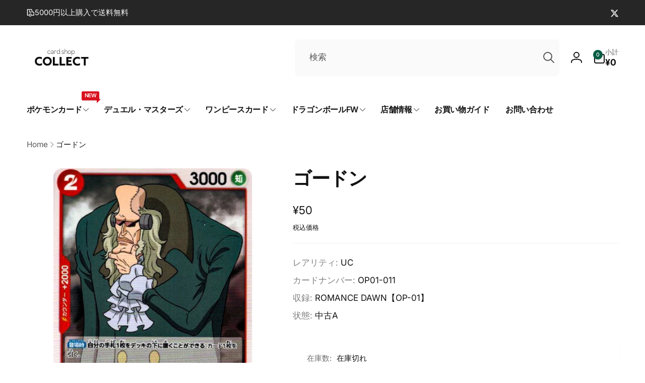

--- FILE ---
content_type: text/html; charset=utf-8
request_url: https://cs-collect.com/products/op01011
body_size: 55336
content:
<!doctype html>
<html class="no-js" lang="ja" dir="ltr">
  <head>
    <meta charset="utf-8">
    <meta http-equiv="X-UA-Compatible" content="IE=edge">
    <meta name="viewport" content="width=device-width,initial-scale=1">
    <meta name="theme-color" content="">
    <link rel="canonical" href="https://cs-collect.com/products/op01011">
    <link rel="preconnect" href="https://cdn.shopify.com" crossorigin><link rel="shortcut icon" type="image/png" href="//cs-collect.com/cdn/shop/files/22955dd0a761aa780326b63ec8badd32.jpg?crop=center&height=96&v=1687787546&width=96">
      <link rel="apple-touch-icon" type="image/png" href="//cs-collect.com/cdn/shop/files/22955dd0a761aa780326b63ec8badd32.jpg?crop=center&height=180&v=1687787546&width=180">

    
<link rel="preload" as="font" href="//cs-collect.com/cdn/fonts/inter/inter_n4.b2a3f24c19b4de56e8871f609e73ca7f6d2e2bb9.woff2" type="font/woff2" crossorigin><link rel="preload" as="font" href="//cs-collect.com/cdn/fonts/inter/inter_n7.02711e6b374660cfc7915d1afc1c204e633421e4.woff2" type="font/woff2" crossorigin>
<title>
        ゴードン【UC】(OP01-011 OP01)
</title>

      
        <meta name="description" content="コレクトオンラインのワンピースカード「ゴードン【UC】(OP01-011 OP01)」の商品詳細ページです｜ネットでワンピカード買うならコレクトへ！">
      


<meta property="og:site_name" content="カードショップコレクト">
<meta property="og:url" content="https://cs-collect.com/products/op01011">
<meta property="og:title" content="ゴードン【UC】(OP01-011 OP01)">
<meta property="og:type" content="product">
<meta property="og:description" content="コレクトオンラインのワンピースカード「ゴードン【UC】(OP01-011 OP01)」の商品詳細ページです｜ネットでワンピカード買うならコレクトへ！"><meta property="og:image" content="http://cs-collect.com/cdn/shop/files/OP01011.jpg?v=1751037039">
  <meta property="og:image:secure_url" content="https://cs-collect.com/cdn/shop/files/OP01011.jpg?v=1751037039">
  <meta property="og:image:width" content="1500">
  <meta property="og:image:height" content="1500"><meta property="og:price:amount" content="50">
  <meta property="og:price:currency" content="JPY"><meta name="twitter:site" content="@collect_toukou"><meta name="twitter:card" content="summary_large_image">
<meta name="twitter:title" content="ゴードン【UC】(OP01-011 OP01)">
<meta name="twitter:description" content="コレクトオンラインのワンピースカード「ゴードン【UC】(OP01-011 OP01)」の商品詳細ページです｜ネットでワンピカード買うならコレクトへ！">
<script>
      window.shopUrl = 'https://cs-collect.com';
      window.routes = {
        cart_url: '/cart',
        cart_add_url: '/cart/add',
        cart_change_url: '/cart/change',
        cart_update_url: '/cart/update',
        predictive_search_url: '/search/suggest',
        search_url: '/search',
        product_recommendations_url: '/recommendations/products'
      };

      window.photoswipeUrls = {
        lib: '//cs-collect.com/cdn/shop/t/9/assets/photoswipe.umd.min.js?v=26433048617275824511737126208',
        loaded: false
      };

      window.hasQuickAddDrawer = false;
      window.hasQuickViewModal = false;

      window.cartStrings = {
        error: `カートをアップデートするときにエラーが発生しました。もう一度お試しください。`,
        quantityError: `このアイテムは[quantity]個しかカートに追加することができません。`,
        success: `商品がカートに追加されました。`
      }

      window.variantStrings = {
        addToCart: `カートに追加`,
        soldOut: `SOLD OUT`,
        unavailable: `利用できません`,
        unavailable_with_option: `[value]は利用できません`
      }

      window.accessibilityStrings = {
        imageAvailable: `ギャラリービューで画像 ([index]) が利用できるようになりました`,
        shareSuccess: `リンクがクリップボードにコピーされました`,
        copyToClipboard: `リンクをコピー`,
        pauseSlideshow: `スライドショーを一時停止する`,
        playSlideshow: `スライドショーを再生する`,countdownExpiredMsg: `カウントダウンタイマーが期限切れになりました。`
      };window.recentlyViewedStrings = {
          empty: "最近閲覧した商品はありません。"
        };
        window.recentlyViewedLimit = 10;window.currentProduct = {
            id: 9689907822906,
            url: "\/products\/op01011",
            image: "\/\/cs-collect.com\/cdn\/shop\/files\/OP01011.jpg?v=1751037039\u0026width=100"};window.freeShippingBarExcludeProducts =[];window.moneyFormat = "¥{{amount_no_decimals}}";
      window.loadedBackgroundColorSwatches =false;
      window.currencyMain = "JPY";
      window.appearAnimate = false;
      window.hideUnavailableOptions = true;
    </script><script>
        (g=>{var h,a,k,p="The Google Maps JavaScript API",c="google",l="importLibrary",q="__ib__",m=document,b=window;b=b[c]||(b[c]={});var d=b.maps||(b.maps={}),r=new Set,e=new URLSearchParams,u=()=>h||(h=new Promise(async(f,n)=>{await (a=m.createElement("script"));e.set("libraries",[...r]+"");for(k in g)e.set(k.replace(/[A-Z]/g,t=>"_"+t[0].toLowerCase()),g[k]);e.set("callback",c+".maps."+q);a.src=`https://maps.${c}apis.com/maps/api/js?`+e;d[q]=f;a.onerror=()=>h=n(Error(p+" could not load."));a.nonce=m.querySelector("script[nonce]")?.nonce||"";m.head.append(a)}));d[l]?console.warn(p+" only loads once. Ignoring:",g):d[l]=(f,...n)=>r.add(f)&&u().then(()=>d[l](f,...n))})({
          key: "AIzaSyBrhPVLWwo9FOhVIiMctwOiJCDdgWPTZMM",
          v: "weekly"
        });
      </script><script>window.performance && window.performance.mark && window.performance.mark('shopify.content_for_header.start');</script><meta name="google-site-verification" content="kVd6rsgd78OS2KU5OIOoV2OYpcqhlrE8LS8ZnUBpBc0">
<meta id="shopify-digital-wallet" name="shopify-digital-wallet" content="/76232589626/digital_wallets/dialog">
<meta name="shopify-checkout-api-token" content="d89af90d95b0ff7d29144e4ed0f54a23">
<link rel="alternate" type="application/json+oembed" href="https://cs-collect.com/products/op01011.oembed">
<script async="async" src="/checkouts/internal/preloads.js?locale=ja-JP"></script>
<script id="apple-pay-shop-capabilities" type="application/json">{"shopId":76232589626,"countryCode":"JP","currencyCode":"JPY","merchantCapabilities":["supports3DS"],"merchantId":"gid:\/\/shopify\/Shop\/76232589626","merchantName":"カードショップコレクト","requiredBillingContactFields":["postalAddress","email","phone"],"requiredShippingContactFields":["postalAddress","email","phone"],"shippingType":"shipping","supportedNetworks":["visa","masterCard","amex","jcb","discover"],"total":{"type":"pending","label":"カードショップコレクト","amount":"1.00"},"shopifyPaymentsEnabled":true,"supportsSubscriptions":true}</script>
<script id="shopify-features" type="application/json">{"accessToken":"d89af90d95b0ff7d29144e4ed0f54a23","betas":["rich-media-storefront-analytics"],"domain":"cs-collect.com","predictiveSearch":false,"shopId":76232589626,"locale":"ja"}</script>
<script>var Shopify = Shopify || {};
Shopify.shop = "a55fd1.myshopify.com";
Shopify.locale = "ja";
Shopify.currency = {"active":"JPY","rate":"1.0"};
Shopify.country = "JP";
Shopify.theme = {"name":"Woodstock","id":175272558906,"schema_name":"Woodstock","schema_version":"2.2.0","theme_store_id":2239,"role":"main"};
Shopify.theme.handle = "null";
Shopify.theme.style = {"id":null,"handle":null};
Shopify.cdnHost = "cs-collect.com/cdn";
Shopify.routes = Shopify.routes || {};
Shopify.routes.root = "/";</script>
<script type="module">!function(o){(o.Shopify=o.Shopify||{}).modules=!0}(window);</script>
<script>!function(o){function n(){var o=[];function n(){o.push(Array.prototype.slice.apply(arguments))}return n.q=o,n}var t=o.Shopify=o.Shopify||{};t.loadFeatures=n(),t.autoloadFeatures=n()}(window);</script>
<script id="shop-js-analytics" type="application/json">{"pageType":"product"}</script>
<script defer="defer" async type="module" src="//cs-collect.com/cdn/shopifycloud/shop-js/modules/v2/client.init-shop-cart-sync_Cun6Ba8E.ja.esm.js"></script>
<script defer="defer" async type="module" src="//cs-collect.com/cdn/shopifycloud/shop-js/modules/v2/chunk.common_DGWubyOB.esm.js"></script>
<script type="module">
  await import("//cs-collect.com/cdn/shopifycloud/shop-js/modules/v2/client.init-shop-cart-sync_Cun6Ba8E.ja.esm.js");
await import("//cs-collect.com/cdn/shopifycloud/shop-js/modules/v2/chunk.common_DGWubyOB.esm.js");

  window.Shopify.SignInWithShop?.initShopCartSync?.({"fedCMEnabled":true,"windoidEnabled":true});

</script>
<script>(function() {
  var isLoaded = false;
  function asyncLoad() {
    if (isLoaded) return;
    isLoaded = true;
    var urls = ["https:\/\/cdn.hextom.com\/js\/ultimatesalesboost.js?shop=a55fd1.myshopify.com"];
    for (var i = 0; i < urls.length; i++) {
      var s = document.createElement('script');
      s.type = 'text/javascript';
      s.async = true;
      s.src = urls[i];
      var x = document.getElementsByTagName('script')[0];
      x.parentNode.insertBefore(s, x);
    }
  };
  if(window.attachEvent) {
    window.attachEvent('onload', asyncLoad);
  } else {
    window.addEventListener('load', asyncLoad, false);
  }
})();</script>
<script id="__st">var __st={"a":76232589626,"offset":32400,"reqid":"0caf28ae-623e-4f40-82b2-f6a88ad51b30-1768803681","pageurl":"cs-collect.com\/products\/op01011","u":"5cea7541c8b2","p":"product","rtyp":"product","rid":9689907822906};</script>
<script>window.ShopifyPaypalV4VisibilityTracking = true;</script>
<script id="form-persister">!function(){'use strict';const t='contact',e='new_comment',n=[[t,t],['blogs',e],['comments',e],[t,'customer']],o='password',r='form_key',c=['recaptcha-v3-token','g-recaptcha-response','h-captcha-response',o],s=()=>{try{return window.sessionStorage}catch{return}},i='__shopify_v',u=t=>t.elements[r],a=function(){const t=[...n].map((([t,e])=>`form[action*='/${t}']:not([data-nocaptcha='true']) input[name='form_type'][value='${e}']`)).join(',');var e;return e=t,()=>e?[...document.querySelectorAll(e)].map((t=>t.form)):[]}();function m(t){const e=u(t);a().includes(t)&&(!e||!e.value)&&function(t){try{if(!s())return;!function(t){const e=s();if(!e)return;const n=u(t);if(!n)return;const o=n.value;o&&e.removeItem(o)}(t);const e=Array.from(Array(32),(()=>Math.random().toString(36)[2])).join('');!function(t,e){u(t)||t.append(Object.assign(document.createElement('input'),{type:'hidden',name:r})),t.elements[r].value=e}(t,e),function(t,e){const n=s();if(!n)return;const r=[...t.querySelectorAll(`input[type='${o}']`)].map((({name:t})=>t)),u=[...c,...r],a={};for(const[o,c]of new FormData(t).entries())u.includes(o)||(a[o]=c);n.setItem(e,JSON.stringify({[i]:1,action:t.action,data:a}))}(t,e)}catch(e){console.error('failed to persist form',e)}}(t)}const f=t=>{if('true'===t.dataset.persistBound)return;const e=function(t,e){const n=function(t){return'function'==typeof t.submit?t.submit:HTMLFormElement.prototype.submit}(t).bind(t);return function(){let t;return()=>{t||(t=!0,(()=>{try{e(),n()}catch(t){(t=>{console.error('form submit failed',t)})(t)}})(),setTimeout((()=>t=!1),250))}}()}(t,(()=>{m(t)}));!function(t,e){if('function'==typeof t.submit&&'function'==typeof e)try{t.submit=e}catch{}}(t,e),t.addEventListener('submit',(t=>{t.preventDefault(),e()})),t.dataset.persistBound='true'};!function(){function t(t){const e=(t=>{const e=t.target;return e instanceof HTMLFormElement?e:e&&e.form})(t);e&&m(e)}document.addEventListener('submit',t),document.addEventListener('DOMContentLoaded',(()=>{const e=a();for(const t of e)f(t);var n;n=document.body,new window.MutationObserver((t=>{for(const e of t)if('childList'===e.type&&e.addedNodes.length)for(const t of e.addedNodes)1===t.nodeType&&'FORM'===t.tagName&&a().includes(t)&&f(t)})).observe(n,{childList:!0,subtree:!0,attributes:!1}),document.removeEventListener('submit',t)}))}()}();</script>
<script integrity="sha256-4kQ18oKyAcykRKYeNunJcIwy7WH5gtpwJnB7kiuLZ1E=" data-source-attribution="shopify.loadfeatures" defer="defer" src="//cs-collect.com/cdn/shopifycloud/storefront/assets/storefront/load_feature-a0a9edcb.js" crossorigin="anonymous"></script>
<script data-source-attribution="shopify.dynamic_checkout.dynamic.init">var Shopify=Shopify||{};Shopify.PaymentButton=Shopify.PaymentButton||{isStorefrontPortableWallets:!0,init:function(){window.Shopify.PaymentButton.init=function(){};var t=document.createElement("script");t.src="https://cs-collect.com/cdn/shopifycloud/portable-wallets/latest/portable-wallets.ja.js",t.type="module",document.head.appendChild(t)}};
</script>
<script data-source-attribution="shopify.dynamic_checkout.buyer_consent">
  function portableWalletsHideBuyerConsent(e){var t=document.getElementById("shopify-buyer-consent"),n=document.getElementById("shopify-subscription-policy-button");t&&n&&(t.classList.add("hidden"),t.setAttribute("aria-hidden","true"),n.removeEventListener("click",e))}function portableWalletsShowBuyerConsent(e){var t=document.getElementById("shopify-buyer-consent"),n=document.getElementById("shopify-subscription-policy-button");t&&n&&(t.classList.remove("hidden"),t.removeAttribute("aria-hidden"),n.addEventListener("click",e))}window.Shopify?.PaymentButton&&(window.Shopify.PaymentButton.hideBuyerConsent=portableWalletsHideBuyerConsent,window.Shopify.PaymentButton.showBuyerConsent=portableWalletsShowBuyerConsent);
</script>
<script>
  function portableWalletsCleanup(e){e&&e.src&&console.error("Failed to load portable wallets script "+e.src);var t=document.querySelectorAll("shopify-accelerated-checkout .shopify-payment-button__skeleton, shopify-accelerated-checkout-cart .wallet-cart-button__skeleton"),e=document.getElementById("shopify-buyer-consent");for(let e=0;e<t.length;e++)t[e].remove();e&&e.remove()}function portableWalletsNotLoadedAsModule(e){e instanceof ErrorEvent&&"string"==typeof e.message&&e.message.includes("import.meta")&&"string"==typeof e.filename&&e.filename.includes("portable-wallets")&&(window.removeEventListener("error",portableWalletsNotLoadedAsModule),window.Shopify.PaymentButton.failedToLoad=e,"loading"===document.readyState?document.addEventListener("DOMContentLoaded",window.Shopify.PaymentButton.init):window.Shopify.PaymentButton.init())}window.addEventListener("error",portableWalletsNotLoadedAsModule);
</script>

<script type="module" src="https://cs-collect.com/cdn/shopifycloud/portable-wallets/latest/portable-wallets.ja.js" onError="portableWalletsCleanup(this)" crossorigin="anonymous"></script>
<script nomodule>
  document.addEventListener("DOMContentLoaded", portableWalletsCleanup);
</script>

<link id="shopify-accelerated-checkout-styles" rel="stylesheet" media="screen" href="https://cs-collect.com/cdn/shopifycloud/portable-wallets/latest/accelerated-checkout-backwards-compat.css" crossorigin="anonymous">
<style id="shopify-accelerated-checkout-cart">
        #shopify-buyer-consent {
  margin-top: 1em;
  display: inline-block;
  width: 100%;
}

#shopify-buyer-consent.hidden {
  display: none;
}

#shopify-subscription-policy-button {
  background: none;
  border: none;
  padding: 0;
  text-decoration: underline;
  font-size: inherit;
  cursor: pointer;
}

#shopify-subscription-policy-button::before {
  box-shadow: none;
}

      </style>

<script>window.performance && window.performance.mark && window.performance.mark('shopify.content_for_header.end');</script>

    <script src="//cs-collect.com/cdn/shop/t/9/assets/critical-global.js?v=94738017438232795661737126207" defer="defer"></script>
    <script src="//cs-collect.com/cdn/shop/t/9/assets/motion.min.js?v=8360468052175969501737126207" defer="defer"></script><style data-shopify>@font-face {
  font-family: Inter;
  font-weight: 400;
  font-style: normal;
  font-display: swap;
  src: url("//cs-collect.com/cdn/fonts/inter/inter_n4.b2a3f24c19b4de56e8871f609e73ca7f6d2e2bb9.woff2") format("woff2"),
       url("//cs-collect.com/cdn/fonts/inter/inter_n4.af8052d517e0c9ffac7b814872cecc27ae1fa132.woff") format("woff");
}
@font-face {
  font-family: Inter;
  font-weight: 700;
  font-style: normal;
  font-display: swap;
  src: url("//cs-collect.com/cdn/fonts/inter/inter_n7.02711e6b374660cfc7915d1afc1c204e633421e4.woff2") format("woff2"),
       url("//cs-collect.com/cdn/fonts/inter/inter_n7.6dab87426f6b8813070abd79972ceaf2f8d3b012.woff") format("woff");
}
@font-face {
  font-family: Inter;
  font-weight: 400;
  font-style: italic;
  font-display: swap;
  src: url("//cs-collect.com/cdn/fonts/inter/inter_i4.feae1981dda792ab80d117249d9c7e0f1017e5b3.woff2") format("woff2"),
       url("//cs-collect.com/cdn/fonts/inter/inter_i4.62773b7113d5e5f02c71486623cf828884c85c6e.woff") format("woff");
}
@font-face {
  font-family: Inter;
  font-weight: 700;
  font-style: italic;
  font-display: swap;
  src: url("//cs-collect.com/cdn/fonts/inter/inter_i7.b377bcd4cc0f160622a22d638ae7e2cd9b86ea4c.woff2") format("woff2"),
       url("//cs-collect.com/cdn/fonts/inter/inter_i7.7c69a6a34e3bb44fcf6f975857e13b9a9b25beb4.woff") format("woff");
}
@font-face {
  font-family: Inter;
  font-weight: 500;
  font-style: normal;
  font-display: swap;
  src: url("//cs-collect.com/cdn/fonts/inter/inter_n5.d7101d5e168594dd06f56f290dd759fba5431d97.woff2") format("woff2"),
       url("//cs-collect.com/cdn/fonts/inter/inter_n5.5332a76bbd27da00474c136abb1ca3cbbf259068.woff") format("woff");
}
@font-face {
  font-family: Inter;
  font-weight: 600;
  font-style: normal;
  font-display: swap;
  src: url("//cs-collect.com/cdn/fonts/inter/inter_n6.771af0474a71b3797eb38f3487d6fb79d43b6877.woff2") format("woff2"),
       url("//cs-collect.com/cdn/fonts/inter/inter_n6.88c903d8f9e157d48b73b7777d0642925bcecde7.woff") format("woff");
}

:root,.color-background-1 {
			--color-foreground: 18, 18, 18;
			--color-background: 255, 255, 255;
			--gradient-background: #ffffff;
			--color-button-text: 255, 255, 255;
			--color-button: 0, 92, 68;
			--color-sale-off-price: 239, 68, 68;
			--color-compare-at-price: 148, 163, 184;
			--color-review-stars: 251, 191, 36;
			--color-background-input: 250, 250, 250;--free-shipping-tracking-background:linear-gradient(269.94deg, rgba(239, 68, 68, 1) 0.05%, rgba(251, 191, 36, 1) 99.95%);--color-text-message-success: 22, 101, 52;
			--color-background-message-success: 239, 253, 244;
			--color-text-message-warning: 160, 98, 7;
			--color-background-message-warning: 254, 252, 232;
			--color-text-message-error: 152, 28, 27;
			--color-background-message-error: 254, 242, 242;	
		}
.color-background-2 {
			--color-foreground: 0, 0, 0;
			--color-background: 241, 241, 241;
			--gradient-background: #f1f1f1;
			--color-button-text: 255, 255, 255;
			--color-button: 0, 92, 68;
			--color-sale-off-price: 239, 68, 68;
			--color-compare-at-price: 148, 163, 184;
			--color-review-stars: 251, 191, 36;
			--color-background-input: 255, 255, 255;--free-shipping-tracking-background:linear-gradient(269.94deg, rgba(239, 68, 68, 1) 0.05%, rgba(251, 191, 36, 1) 99.95%);--color-text-message-success: 22, 101, 52;
			--color-background-message-success: 239, 253, 244;
			--color-text-message-warning: 160, 98, 7;
			--color-background-message-warning: 254, 252, 232;
			--color-text-message-error: 152, 28, 27;
			--color-background-message-error: 254, 242, 242;	
		}
.color-inverse {
			--color-foreground: 250, 250, 250;
			--color-background: 38, 38, 38;
			--gradient-background: #262626;
			--color-button-text: 255, 255, 255;
			--color-button: 0, 92, 68;
			--color-sale-off-price: 239, 68, 68;
			--color-compare-at-price: 115, 115, 115;
			--color-review-stars: 255, 230, 32;
			--color-background-input: 255, 255, 255;--free-shipping-tracking-background:linear-gradient(269.94deg, rgba(239, 68, 68, 1) 0.05%, rgba(251, 191, 36, 1) 99.95%);--color-text-message-success: 22, 101, 52;
			--color-background-message-success: 239, 253, 244;
			--color-text-message-warning: 160, 98, 7;
			--color-background-message-warning: 254, 252, 232;
			--color-text-message-error: 152, 28, 27;
			--color-background-message-error: 254, 242, 242;	
		}
.color-scheme-9a8dd4c0-0068-4fbc-985f-0b69309ab0ca {
			--color-foreground: 255, 255, 255;
			--color-background: 0, 92, 68;
			--gradient-background: #005c44;
			--color-button-text: 255, 255, 255;
			--color-button: 255, 255, 255;
			--color-sale-off-price: 239, 68, 68;
			--color-compare-at-price: 148, 163, 184;
			--color-review-stars: 251, 191, 36;
			--color-background-input: 250, 250, 250;--free-shipping-tracking-background:linear-gradient(269.94deg, rgba(239, 68, 68, 1) 0.05%, rgba(251, 191, 36, 1) 99.95%);--color-text-message-success: 22, 101, 52;
			--color-background-message-success: 239, 253, 244;
			--color-text-message-warning: 160, 98, 7;
			--color-background-message-warning: 254, 252, 232;
			--color-text-message-error: 152, 28, 27;
			--color-background-message-error: 254, 242, 242;	
		}:root {
		--font-body-family: Inter, sans-serif;
		--font-body-style: normal;
		--font-body-weight: 400;
		--font-body-weight-bold: 700;
		--font-body-weight-medium:500;
		--font-body-weight-large:600;

		--font-heading-family: Inter, sans-serif;
		--font-heading-style: normal;
		--font-heading-weight: 400;
		--font-heading-weight-bold: 700;
		--font-heading-weight-rte-bold: 700;
		--font-heading-weight-semi-bold:600;
		--font-heading-weight-medium:500;

		--font-body-scale: 1.05;
		--font-heading-scale: 0.9523809523809523;

		--color-global-shadow: 18, 18, 18;

		--card-heading-product-weight: var(--font-heading-weight-semi-bold);--font-button-family: var(--font-heading-family);
			--font-button-style: var(--font-heading-style);
			--font-button-weight: var(--font-heading-weight);
			--font-button-weight-medium: var(--font-heading-weight-medium);
			--font-button-scale: var(--font-heading-scale);
			--font-button-weight-bold: var(--font-heading-weight-semi-bold);--page-width: 132rem;
		--page-width-margin: 0rem;

		--transform-direction: -1;
		--left-holder: left;
		--right-holder: right;
		--center-holder: center;

		--product-card-text-alignment: var(--left-holder);
		--product-card-border-opacity: 0.05;
		--product-card-padding: 2rem;
		--product-card-shadow-position: 0rem;
		--product-card-shadow-opacity: 0.15;
		--product-card-border-radius: 0px;--product-card-border-radius-image: 0px;--product-card-shadow-distance: 8rem;
		
		--collection-card-text-alignment: var(--left-holder);
		--collection-card-border-radius: 1.6rem;
		
		--color-sale-badge-foreground: 220, 38, 38;
		--color-sale-badge-background: 254, 242, 242;
		--color-sold-out-badge-foreground: 221, 33, 33;
		--color-sold-out-badge-background: 255, 255, 255;
		--color-custom-badge-1-foreground: 22, 163, 74;
		--color-custom-badge-1-background: 240, 253, 244;
		--color-custom-badge-2-foreground: 255, 255, 255;
		--color-custom-badge-2-background: 6, 5, 227;
		--color-custom-badge-3-foreground: 255, 255, 255;
		--color-custom-badge-3-background: 0, 0, 0;
		--color-custom-badge-4-foreground: 255, 255, 255;
		--color-custom-badge-4-background: 24, 206, 8;
		--color-custom-badge-5-foreground: 0, 0, 0;
		--color-custom-badge-5-background: 138, 255, 248;
		--color-blog-card-badge-foreground: 0, 0, 0;
		--color-blog-card-badge-background: 255, 255, 255;

		--spacing-sections-desktop: 0px;
		--spacing-sections-mobile: 0px;

		--grid-desktop-vertical-spacing: 28px;
		--grid-desktop-horizontal-spacing: 28px;
		--grid-mobile-vertical-spacing: 14px;
		--grid-mobile-horizontal-spacing: 14px;

		--variants-pills-color-radius:50%;
		--card-product-color-radius:50%;/* Deprecated variables - will be removed in the next version */
		--font-body-weight-500: var(--font-body-weight-medium);
	}

	:root, .color-background-1, .color-background-2, .color-inverse, .color-scheme-9a8dd4c0-0068-4fbc-985f-0b69309ab0ca {
		--color-button-outline: var(--color-button-text);
		--color-button-text-outline: var(--color-button);
		--color-link: var(--color-foreground);
		--color-line: rgb(var(--color-foreground), .3);
		--color-card-hover: var(--color-foreground);
		--color-accent-text: var(--color-highlight);
		--color-price-foreground: var(--color-foreground);
		--color-review-stars-foreground: var(--color-review-stars);
		--color-highlight: var(--color-button);
	}

	body, .color-background-1, .color-background-2, .color-inverse, .color-scheme-9a8dd4c0-0068-4fbc-985f-0b69309ab0ca {
		color: rgb(var(--color-foreground));
		background-color: rgb(var(--color-background));
	}*,
		*::before,
		*::after {
			box-sizing: inherit;
		}

		html {
			box-sizing: border-box;
			font-size: calc(var(--font-body-scale) * 62.5%);
			height: 100%;
		}

		body {
			display: grid;
			grid-template-rows: auto auto 1fr auto;
			grid-template-columns: 100%;
			min-height: 100%;
			margin: 0;
			font-size: 1.6rem;
			line-height: calc(1 + 0.6 / var(--font-body-scale));
			font-family: var(--font-body-family);
			font-style: var(--font-body-style);
			font-weight: var(--font-body-weight);
		}ul.grid.contains-card--product {
			--grid-horizontal-spacing: 0rem;
			--grid-mobile-vertical-spacing: 0rem;
			--grid-desktop-vertical-spacing: 0rem;
			row-gap: 0rem;
		}.card__heading--collection a:before {
				content: "";
			}@media(hover: hover) and (min-width: 990px) {
			.card__quick-buttons {
				position: absolute;
				top: calc(100% + 1rem);
				inset-inline: var(--product-card-padding);
				opacity: 0;
				visibility: hidden;
				transition: opacity 300ms ease, top 300ms ease;
			}

			.card-wrapper--product:hover .card__quick-buttons {
				opacity: 1;
				top: calc(100% - 2rem - var(--product-card-shadow-position));
				visibility: visible;
			}
		}</style><link href="//cs-collect.com/cdn/shop/t/9/assets/critical-base.css?v=20950344615014728951737126207" rel="stylesheet" type="text/css" media="all" />
    <link rel="stylesheet" href="//cs-collect.com/cdn/shop/t/9/assets/component-card.css?v=130058503653498769181737126206" media="print" onload="this.media='all'"><script>document.documentElement.className = document.documentElement.className.replace('no-js', 'js');
    if (Shopify.designMode) {
      document.documentElement.classList.add('shopify-design-mode');
    }
    </script>
  

<!-- BEGIN app block: shopify://apps/pagefly-page-builder/blocks/app-embed/83e179f7-59a0-4589-8c66-c0dddf959200 -->

<!-- BEGIN app snippet: pagefly-cro-ab-testing-main -->







<script>
  ;(function () {
    const url = new URL(window.location)
    const viewParam = url.searchParams.get('view')
    if (viewParam && viewParam.includes('variant-pf-')) {
      url.searchParams.set('pf_v', viewParam)
      url.searchParams.delete('view')
      window.history.replaceState({}, '', url)
    }
  })()
</script>



<script type='module'>
  
  window.PAGEFLY_CRO = window.PAGEFLY_CRO || {}

  window.PAGEFLY_CRO['data_debug'] = {
    original_template_suffix: "all_products",
    allow_ab_test: false,
    ab_test_start_time: 0,
    ab_test_end_time: 0,
    today_date_time: 1768803681000,
  }
  window.PAGEFLY_CRO['GA4'] = { enabled: false}
</script>

<!-- END app snippet -->








  <script src='https://cdn.shopify.com/extensions/019bb4f9-aed6-78a3-be91-e9d44663e6bf/pagefly-page-builder-215/assets/pagefly-helper.js' defer='defer'></script>

  <script src='https://cdn.shopify.com/extensions/019bb4f9-aed6-78a3-be91-e9d44663e6bf/pagefly-page-builder-215/assets/pagefly-general-helper.js' defer='defer'></script>

  <script src='https://cdn.shopify.com/extensions/019bb4f9-aed6-78a3-be91-e9d44663e6bf/pagefly-page-builder-215/assets/pagefly-snap-slider.js' defer='defer'></script>

  <script src='https://cdn.shopify.com/extensions/019bb4f9-aed6-78a3-be91-e9d44663e6bf/pagefly-page-builder-215/assets/pagefly-slideshow-v3.js' defer='defer'></script>

  <script src='https://cdn.shopify.com/extensions/019bb4f9-aed6-78a3-be91-e9d44663e6bf/pagefly-page-builder-215/assets/pagefly-slideshow-v4.js' defer='defer'></script>

  <script src='https://cdn.shopify.com/extensions/019bb4f9-aed6-78a3-be91-e9d44663e6bf/pagefly-page-builder-215/assets/pagefly-glider.js' defer='defer'></script>

  <script src='https://cdn.shopify.com/extensions/019bb4f9-aed6-78a3-be91-e9d44663e6bf/pagefly-page-builder-215/assets/pagefly-slideshow-v1-v2.js' defer='defer'></script>

  <script src='https://cdn.shopify.com/extensions/019bb4f9-aed6-78a3-be91-e9d44663e6bf/pagefly-page-builder-215/assets/pagefly-product-media.js' defer='defer'></script>

  <script src='https://cdn.shopify.com/extensions/019bb4f9-aed6-78a3-be91-e9d44663e6bf/pagefly-page-builder-215/assets/pagefly-product.js' defer='defer'></script>


<script id='pagefly-helper-data' type='application/json'>
  {
    "page_optimization": {
      "assets_prefetching": false
    },
    "elements_asset_mapper": {
      "Accordion": "https://cdn.shopify.com/extensions/019bb4f9-aed6-78a3-be91-e9d44663e6bf/pagefly-page-builder-215/assets/pagefly-accordion.js",
      "Accordion3": "https://cdn.shopify.com/extensions/019bb4f9-aed6-78a3-be91-e9d44663e6bf/pagefly-page-builder-215/assets/pagefly-accordion3.js",
      "CountDown": "https://cdn.shopify.com/extensions/019bb4f9-aed6-78a3-be91-e9d44663e6bf/pagefly-page-builder-215/assets/pagefly-countdown.js",
      "GMap1": "https://cdn.shopify.com/extensions/019bb4f9-aed6-78a3-be91-e9d44663e6bf/pagefly-page-builder-215/assets/pagefly-gmap.js",
      "GMap2": "https://cdn.shopify.com/extensions/019bb4f9-aed6-78a3-be91-e9d44663e6bf/pagefly-page-builder-215/assets/pagefly-gmap.js",
      "GMapBasicV2": "https://cdn.shopify.com/extensions/019bb4f9-aed6-78a3-be91-e9d44663e6bf/pagefly-page-builder-215/assets/pagefly-gmap.js",
      "GMapAdvancedV2": "https://cdn.shopify.com/extensions/019bb4f9-aed6-78a3-be91-e9d44663e6bf/pagefly-page-builder-215/assets/pagefly-gmap.js",
      "HTML.Video": "https://cdn.shopify.com/extensions/019bb4f9-aed6-78a3-be91-e9d44663e6bf/pagefly-page-builder-215/assets/pagefly-htmlvideo.js",
      "HTML.Video2": "https://cdn.shopify.com/extensions/019bb4f9-aed6-78a3-be91-e9d44663e6bf/pagefly-page-builder-215/assets/pagefly-htmlvideo2.js",
      "HTML.Video3": "https://cdn.shopify.com/extensions/019bb4f9-aed6-78a3-be91-e9d44663e6bf/pagefly-page-builder-215/assets/pagefly-htmlvideo2.js",
      "BackgroundVideo": "https://cdn.shopify.com/extensions/019bb4f9-aed6-78a3-be91-e9d44663e6bf/pagefly-page-builder-215/assets/pagefly-htmlvideo2.js",
      "Instagram": "https://cdn.shopify.com/extensions/019bb4f9-aed6-78a3-be91-e9d44663e6bf/pagefly-page-builder-215/assets/pagefly-instagram.js",
      "Instagram2": "https://cdn.shopify.com/extensions/019bb4f9-aed6-78a3-be91-e9d44663e6bf/pagefly-page-builder-215/assets/pagefly-instagram.js",
      "Insta3": "https://cdn.shopify.com/extensions/019bb4f9-aed6-78a3-be91-e9d44663e6bf/pagefly-page-builder-215/assets/pagefly-instagram3.js",
      "Tabs": "https://cdn.shopify.com/extensions/019bb4f9-aed6-78a3-be91-e9d44663e6bf/pagefly-page-builder-215/assets/pagefly-tab.js",
      "Tabs3": "https://cdn.shopify.com/extensions/019bb4f9-aed6-78a3-be91-e9d44663e6bf/pagefly-page-builder-215/assets/pagefly-tab3.js",
      "ProductBox": "https://cdn.shopify.com/extensions/019bb4f9-aed6-78a3-be91-e9d44663e6bf/pagefly-page-builder-215/assets/pagefly-cart.js",
      "FBPageBox2": "https://cdn.shopify.com/extensions/019bb4f9-aed6-78a3-be91-e9d44663e6bf/pagefly-page-builder-215/assets/pagefly-facebook.js",
      "FBLikeButton2": "https://cdn.shopify.com/extensions/019bb4f9-aed6-78a3-be91-e9d44663e6bf/pagefly-page-builder-215/assets/pagefly-facebook.js",
      "TwitterFeed2": "https://cdn.shopify.com/extensions/019bb4f9-aed6-78a3-be91-e9d44663e6bf/pagefly-page-builder-215/assets/pagefly-twitter.js",
      "Paragraph4": "https://cdn.shopify.com/extensions/019bb4f9-aed6-78a3-be91-e9d44663e6bf/pagefly-page-builder-215/assets/pagefly-paragraph4.js",

      "AliReviews": "https://cdn.shopify.com/extensions/019bb4f9-aed6-78a3-be91-e9d44663e6bf/pagefly-page-builder-215/assets/pagefly-3rd-elements.js",
      "BackInStock": "https://cdn.shopify.com/extensions/019bb4f9-aed6-78a3-be91-e9d44663e6bf/pagefly-page-builder-215/assets/pagefly-3rd-elements.js",
      "GloboBackInStock": "https://cdn.shopify.com/extensions/019bb4f9-aed6-78a3-be91-e9d44663e6bf/pagefly-page-builder-215/assets/pagefly-3rd-elements.js",
      "GrowaveWishlist": "https://cdn.shopify.com/extensions/019bb4f9-aed6-78a3-be91-e9d44663e6bf/pagefly-page-builder-215/assets/pagefly-3rd-elements.js",
      "InfiniteOptionsShopPad": "https://cdn.shopify.com/extensions/019bb4f9-aed6-78a3-be91-e9d44663e6bf/pagefly-page-builder-215/assets/pagefly-3rd-elements.js",
      "InkybayProductPersonalizer": "https://cdn.shopify.com/extensions/019bb4f9-aed6-78a3-be91-e9d44663e6bf/pagefly-page-builder-215/assets/pagefly-3rd-elements.js",
      "LimeSpot": "https://cdn.shopify.com/extensions/019bb4f9-aed6-78a3-be91-e9d44663e6bf/pagefly-page-builder-215/assets/pagefly-3rd-elements.js",
      "Loox": "https://cdn.shopify.com/extensions/019bb4f9-aed6-78a3-be91-e9d44663e6bf/pagefly-page-builder-215/assets/pagefly-3rd-elements.js",
      "Opinew": "https://cdn.shopify.com/extensions/019bb4f9-aed6-78a3-be91-e9d44663e6bf/pagefly-page-builder-215/assets/pagefly-3rd-elements.js",
      "Powr": "https://cdn.shopify.com/extensions/019bb4f9-aed6-78a3-be91-e9d44663e6bf/pagefly-page-builder-215/assets/pagefly-3rd-elements.js",
      "ProductReviews": "https://cdn.shopify.com/extensions/019bb4f9-aed6-78a3-be91-e9d44663e6bf/pagefly-page-builder-215/assets/pagefly-3rd-elements.js",
      "PushOwl": "https://cdn.shopify.com/extensions/019bb4f9-aed6-78a3-be91-e9d44663e6bf/pagefly-page-builder-215/assets/pagefly-3rd-elements.js",
      "ReCharge": "https://cdn.shopify.com/extensions/019bb4f9-aed6-78a3-be91-e9d44663e6bf/pagefly-page-builder-215/assets/pagefly-3rd-elements.js",
      "Rivyo": "https://cdn.shopify.com/extensions/019bb4f9-aed6-78a3-be91-e9d44663e6bf/pagefly-page-builder-215/assets/pagefly-3rd-elements.js",
      "TrackingMore": "https://cdn.shopify.com/extensions/019bb4f9-aed6-78a3-be91-e9d44663e6bf/pagefly-page-builder-215/assets/pagefly-3rd-elements.js",
      "Vitals": "https://cdn.shopify.com/extensions/019bb4f9-aed6-78a3-be91-e9d44663e6bf/pagefly-page-builder-215/assets/pagefly-3rd-elements.js",
      "Wiser": "https://cdn.shopify.com/extensions/019bb4f9-aed6-78a3-be91-e9d44663e6bf/pagefly-page-builder-215/assets/pagefly-3rd-elements.js"
    },
    "custom_elements_mapper": {
      "pf-click-action-element": "https://cdn.shopify.com/extensions/019bb4f9-aed6-78a3-be91-e9d44663e6bf/pagefly-page-builder-215/assets/pagefly-click-action-element.js",
      "pf-dialog-element": "https://cdn.shopify.com/extensions/019bb4f9-aed6-78a3-be91-e9d44663e6bf/pagefly-page-builder-215/assets/pagefly-dialog-element.js"
    }
  }
</script>


<!-- END app block --><link href="https://monorail-edge.shopifysvc.com" rel="dns-prefetch">
<script>(function(){if ("sendBeacon" in navigator && "performance" in window) {try {var session_token_from_headers = performance.getEntriesByType('navigation')[0].serverTiming.find(x => x.name == '_s').description;} catch {var session_token_from_headers = undefined;}var session_cookie_matches = document.cookie.match(/_shopify_s=([^;]*)/);var session_token_from_cookie = session_cookie_matches && session_cookie_matches.length === 2 ? session_cookie_matches[1] : "";var session_token = session_token_from_headers || session_token_from_cookie || "";function handle_abandonment_event(e) {var entries = performance.getEntries().filter(function(entry) {return /monorail-edge.shopifysvc.com/.test(entry.name);});if (!window.abandonment_tracked && entries.length === 0) {window.abandonment_tracked = true;var currentMs = Date.now();var navigation_start = performance.timing.navigationStart;var payload = {shop_id: 76232589626,url: window.location.href,navigation_start,duration: currentMs - navigation_start,session_token,page_type: "product"};window.navigator.sendBeacon("https://monorail-edge.shopifysvc.com/v1/produce", JSON.stringify({schema_id: "online_store_buyer_site_abandonment/1.1",payload: payload,metadata: {event_created_at_ms: currentMs,event_sent_at_ms: currentMs}}));}}window.addEventListener('pagehide', handle_abandonment_event);}}());</script>
<script id="web-pixels-manager-setup">(function e(e,d,r,n,o){if(void 0===o&&(o={}),!Boolean(null===(a=null===(i=window.Shopify)||void 0===i?void 0:i.analytics)||void 0===a?void 0:a.replayQueue)){var i,a;window.Shopify=window.Shopify||{};var t=window.Shopify;t.analytics=t.analytics||{};var s=t.analytics;s.replayQueue=[],s.publish=function(e,d,r){return s.replayQueue.push([e,d,r]),!0};try{self.performance.mark("wpm:start")}catch(e){}var l=function(){var e={modern:/Edge?\/(1{2}[4-9]|1[2-9]\d|[2-9]\d{2}|\d{4,})\.\d+(\.\d+|)|Firefox\/(1{2}[4-9]|1[2-9]\d|[2-9]\d{2}|\d{4,})\.\d+(\.\d+|)|Chrom(ium|e)\/(9{2}|\d{3,})\.\d+(\.\d+|)|(Maci|X1{2}).+ Version\/(15\.\d+|(1[6-9]|[2-9]\d|\d{3,})\.\d+)([,.]\d+|)( \(\w+\)|)( Mobile\/\w+|) Safari\/|Chrome.+OPR\/(9{2}|\d{3,})\.\d+\.\d+|(CPU[ +]OS|iPhone[ +]OS|CPU[ +]iPhone|CPU IPhone OS|CPU iPad OS)[ +]+(15[._]\d+|(1[6-9]|[2-9]\d|\d{3,})[._]\d+)([._]\d+|)|Android:?[ /-](13[3-9]|1[4-9]\d|[2-9]\d{2}|\d{4,})(\.\d+|)(\.\d+|)|Android.+Firefox\/(13[5-9]|1[4-9]\d|[2-9]\d{2}|\d{4,})\.\d+(\.\d+|)|Android.+Chrom(ium|e)\/(13[3-9]|1[4-9]\d|[2-9]\d{2}|\d{4,})\.\d+(\.\d+|)|SamsungBrowser\/([2-9]\d|\d{3,})\.\d+/,legacy:/Edge?\/(1[6-9]|[2-9]\d|\d{3,})\.\d+(\.\d+|)|Firefox\/(5[4-9]|[6-9]\d|\d{3,})\.\d+(\.\d+|)|Chrom(ium|e)\/(5[1-9]|[6-9]\d|\d{3,})\.\d+(\.\d+|)([\d.]+$|.*Safari\/(?![\d.]+ Edge\/[\d.]+$))|(Maci|X1{2}).+ Version\/(10\.\d+|(1[1-9]|[2-9]\d|\d{3,})\.\d+)([,.]\d+|)( \(\w+\)|)( Mobile\/\w+|) Safari\/|Chrome.+OPR\/(3[89]|[4-9]\d|\d{3,})\.\d+\.\d+|(CPU[ +]OS|iPhone[ +]OS|CPU[ +]iPhone|CPU IPhone OS|CPU iPad OS)[ +]+(10[._]\d+|(1[1-9]|[2-9]\d|\d{3,})[._]\d+)([._]\d+|)|Android:?[ /-](13[3-9]|1[4-9]\d|[2-9]\d{2}|\d{4,})(\.\d+|)(\.\d+|)|Mobile Safari.+OPR\/([89]\d|\d{3,})\.\d+\.\d+|Android.+Firefox\/(13[5-9]|1[4-9]\d|[2-9]\d{2}|\d{4,})\.\d+(\.\d+|)|Android.+Chrom(ium|e)\/(13[3-9]|1[4-9]\d|[2-9]\d{2}|\d{4,})\.\d+(\.\d+|)|Android.+(UC? ?Browser|UCWEB|U3)[ /]?(15\.([5-9]|\d{2,})|(1[6-9]|[2-9]\d|\d{3,})\.\d+)\.\d+|SamsungBrowser\/(5\.\d+|([6-9]|\d{2,})\.\d+)|Android.+MQ{2}Browser\/(14(\.(9|\d{2,})|)|(1[5-9]|[2-9]\d|\d{3,})(\.\d+|))(\.\d+|)|K[Aa][Ii]OS\/(3\.\d+|([4-9]|\d{2,})\.\d+)(\.\d+|)/},d=e.modern,r=e.legacy,n=navigator.userAgent;return n.match(d)?"modern":n.match(r)?"legacy":"unknown"}(),u="modern"===l?"modern":"legacy",c=(null!=n?n:{modern:"",legacy:""})[u],f=function(e){return[e.baseUrl,"/wpm","/b",e.hashVersion,"modern"===e.buildTarget?"m":"l",".js"].join("")}({baseUrl:d,hashVersion:r,buildTarget:u}),m=function(e){var d=e.version,r=e.bundleTarget,n=e.surface,o=e.pageUrl,i=e.monorailEndpoint;return{emit:function(e){var a=e.status,t=e.errorMsg,s=(new Date).getTime(),l=JSON.stringify({metadata:{event_sent_at_ms:s},events:[{schema_id:"web_pixels_manager_load/3.1",payload:{version:d,bundle_target:r,page_url:o,status:a,surface:n,error_msg:t},metadata:{event_created_at_ms:s}}]});if(!i)return console&&console.warn&&console.warn("[Web Pixels Manager] No Monorail endpoint provided, skipping logging."),!1;try{return self.navigator.sendBeacon.bind(self.navigator)(i,l)}catch(e){}var u=new XMLHttpRequest;try{return u.open("POST",i,!0),u.setRequestHeader("Content-Type","text/plain"),u.send(l),!0}catch(e){return console&&console.warn&&console.warn("[Web Pixels Manager] Got an unhandled error while logging to Monorail."),!1}}}}({version:r,bundleTarget:l,surface:e.surface,pageUrl:self.location.href,monorailEndpoint:e.monorailEndpoint});try{o.browserTarget=l,function(e){var d=e.src,r=e.async,n=void 0===r||r,o=e.onload,i=e.onerror,a=e.sri,t=e.scriptDataAttributes,s=void 0===t?{}:t,l=document.createElement("script"),u=document.querySelector("head"),c=document.querySelector("body");if(l.async=n,l.src=d,a&&(l.integrity=a,l.crossOrigin="anonymous"),s)for(var f in s)if(Object.prototype.hasOwnProperty.call(s,f))try{l.dataset[f]=s[f]}catch(e){}if(o&&l.addEventListener("load",o),i&&l.addEventListener("error",i),u)u.appendChild(l);else{if(!c)throw new Error("Did not find a head or body element to append the script");c.appendChild(l)}}({src:f,async:!0,onload:function(){if(!function(){var e,d;return Boolean(null===(d=null===(e=window.Shopify)||void 0===e?void 0:e.analytics)||void 0===d?void 0:d.initialized)}()){var d=window.webPixelsManager.init(e)||void 0;if(d){var r=window.Shopify.analytics;r.replayQueue.forEach((function(e){var r=e[0],n=e[1],o=e[2];d.publishCustomEvent(r,n,o)})),r.replayQueue=[],r.publish=d.publishCustomEvent,r.visitor=d.visitor,r.initialized=!0}}},onerror:function(){return m.emit({status:"failed",errorMsg:"".concat(f," has failed to load")})},sri:function(e){var d=/^sha384-[A-Za-z0-9+/=]+$/;return"string"==typeof e&&d.test(e)}(c)?c:"",scriptDataAttributes:o}),m.emit({status:"loading"})}catch(e){m.emit({status:"failed",errorMsg:(null==e?void 0:e.message)||"Unknown error"})}}})({shopId: 76232589626,storefrontBaseUrl: "https://cs-collect.com",extensionsBaseUrl: "https://extensions.shopifycdn.com/cdn/shopifycloud/web-pixels-manager",monorailEndpoint: "https://monorail-edge.shopifysvc.com/unstable/produce_batch",surface: "storefront-renderer",enabledBetaFlags: ["2dca8a86"],webPixelsConfigList: [{"id":"918421818","configuration":"{\"pixel_id\":\"1553723322202767\",\"pixel_type\":\"facebook_pixel\"}","eventPayloadVersion":"v1","runtimeContext":"OPEN","scriptVersion":"ca16bc87fe92b6042fbaa3acc2fbdaa6","type":"APP","apiClientId":2329312,"privacyPurposes":["ANALYTICS","MARKETING","SALE_OF_DATA"],"dataSharingAdjustments":{"protectedCustomerApprovalScopes":["read_customer_address","read_customer_email","read_customer_name","read_customer_personal_data","read_customer_phone"]}},{"id":"803635514","configuration":"{\"config\":\"{\\\"pixel_id\\\":\\\"G-TTQPV6TWZH\\\",\\\"target_country\\\":\\\"JP\\\",\\\"gtag_events\\\":[{\\\"type\\\":\\\"begin_checkout\\\",\\\"action_label\\\":\\\"G-TTQPV6TWZH\\\"},{\\\"type\\\":\\\"search\\\",\\\"action_label\\\":\\\"G-TTQPV6TWZH\\\"},{\\\"type\\\":\\\"view_item\\\",\\\"action_label\\\":[\\\"G-TTQPV6TWZH\\\",\\\"MC-VNK8D3HDSN\\\"]},{\\\"type\\\":\\\"purchase\\\",\\\"action_label\\\":[\\\"G-TTQPV6TWZH\\\",\\\"MC-VNK8D3HDSN\\\"]},{\\\"type\\\":\\\"page_view\\\",\\\"action_label\\\":[\\\"G-TTQPV6TWZH\\\",\\\"MC-VNK8D3HDSN\\\"]},{\\\"type\\\":\\\"add_payment_info\\\",\\\"action_label\\\":\\\"G-TTQPV6TWZH\\\"},{\\\"type\\\":\\\"add_to_cart\\\",\\\"action_label\\\":\\\"G-TTQPV6TWZH\\\"}],\\\"enable_monitoring_mode\\\":false}\"}","eventPayloadVersion":"v1","runtimeContext":"OPEN","scriptVersion":"b2a88bafab3e21179ed38636efcd8a93","type":"APP","apiClientId":1780363,"privacyPurposes":[],"dataSharingAdjustments":{"protectedCustomerApprovalScopes":["read_customer_address","read_customer_email","read_customer_name","read_customer_personal_data","read_customer_phone"]}},{"id":"shopify-app-pixel","configuration":"{}","eventPayloadVersion":"v1","runtimeContext":"STRICT","scriptVersion":"0450","apiClientId":"shopify-pixel","type":"APP","privacyPurposes":["ANALYTICS","MARKETING"]},{"id":"shopify-custom-pixel","eventPayloadVersion":"v1","runtimeContext":"LAX","scriptVersion":"0450","apiClientId":"shopify-pixel","type":"CUSTOM","privacyPurposes":["ANALYTICS","MARKETING"]}],isMerchantRequest: false,initData: {"shop":{"name":"カードショップコレクト","paymentSettings":{"currencyCode":"JPY"},"myshopifyDomain":"a55fd1.myshopify.com","countryCode":"JP","storefrontUrl":"https:\/\/cs-collect.com"},"customer":null,"cart":null,"checkout":null,"productVariants":[{"price":{"amount":50.0,"currencyCode":"JPY"},"product":{"title":"ゴードン","vendor":"cardshop COLLECT","id":"9689907822906","untranslatedTitle":"ゴードン","url":"\/products\/op01011","type":"ワンピースカードゲーム"},"id":"49805098385722","image":{"src":"\/\/cs-collect.com\/cdn\/shop\/files\/OP01011.jpg?v=1751037039"},"sku":"rc_ITTRXYF9EDNE_en8X","title":"Default Title","untranslatedTitle":"Default Title"}],"purchasingCompany":null},},"https://cs-collect.com/cdn","fcfee988w5aeb613cpc8e4bc33m6693e112",{"modern":"","legacy":""},{"shopId":"76232589626","storefrontBaseUrl":"https:\/\/cs-collect.com","extensionBaseUrl":"https:\/\/extensions.shopifycdn.com\/cdn\/shopifycloud\/web-pixels-manager","surface":"storefront-renderer","enabledBetaFlags":"[\"2dca8a86\"]","isMerchantRequest":"false","hashVersion":"fcfee988w5aeb613cpc8e4bc33m6693e112","publish":"custom","events":"[[\"page_viewed\",{}],[\"product_viewed\",{\"productVariant\":{\"price\":{\"amount\":50.0,\"currencyCode\":\"JPY\"},\"product\":{\"title\":\"ゴードン\",\"vendor\":\"cardshop COLLECT\",\"id\":\"9689907822906\",\"untranslatedTitle\":\"ゴードン\",\"url\":\"\/products\/op01011\",\"type\":\"ワンピースカードゲーム\"},\"id\":\"49805098385722\",\"image\":{\"src\":\"\/\/cs-collect.com\/cdn\/shop\/files\/OP01011.jpg?v=1751037039\"},\"sku\":\"rc_ITTRXYF9EDNE_en8X\",\"title\":\"Default Title\",\"untranslatedTitle\":\"Default Title\"}}]]"});</script><script>
  window.ShopifyAnalytics = window.ShopifyAnalytics || {};
  window.ShopifyAnalytics.meta = window.ShopifyAnalytics.meta || {};
  window.ShopifyAnalytics.meta.currency = 'JPY';
  var meta = {"product":{"id":9689907822906,"gid":"gid:\/\/shopify\/Product\/9689907822906","vendor":"cardshop COLLECT","type":"ワンピースカードゲーム","handle":"op01011","variants":[{"id":49805098385722,"price":5000,"name":"ゴードン","public_title":null,"sku":"rc_ITTRXYF9EDNE_en8X"}],"remote":false},"page":{"pageType":"product","resourceType":"product","resourceId":9689907822906,"requestId":"0caf28ae-623e-4f40-82b2-f6a88ad51b30-1768803681"}};
  for (var attr in meta) {
    window.ShopifyAnalytics.meta[attr] = meta[attr];
  }
</script>
<script class="analytics">
  (function () {
    var customDocumentWrite = function(content) {
      var jquery = null;

      if (window.jQuery) {
        jquery = window.jQuery;
      } else if (window.Checkout && window.Checkout.$) {
        jquery = window.Checkout.$;
      }

      if (jquery) {
        jquery('body').append(content);
      }
    };

    var hasLoggedConversion = function(token) {
      if (token) {
        return document.cookie.indexOf('loggedConversion=' + token) !== -1;
      }
      return false;
    }

    var setCookieIfConversion = function(token) {
      if (token) {
        var twoMonthsFromNow = new Date(Date.now());
        twoMonthsFromNow.setMonth(twoMonthsFromNow.getMonth() + 2);

        document.cookie = 'loggedConversion=' + token + '; expires=' + twoMonthsFromNow;
      }
    }

    var trekkie = window.ShopifyAnalytics.lib = window.trekkie = window.trekkie || [];
    if (trekkie.integrations) {
      return;
    }
    trekkie.methods = [
      'identify',
      'page',
      'ready',
      'track',
      'trackForm',
      'trackLink'
    ];
    trekkie.factory = function(method) {
      return function() {
        var args = Array.prototype.slice.call(arguments);
        args.unshift(method);
        trekkie.push(args);
        return trekkie;
      };
    };
    for (var i = 0; i < trekkie.methods.length; i++) {
      var key = trekkie.methods[i];
      trekkie[key] = trekkie.factory(key);
    }
    trekkie.load = function(config) {
      trekkie.config = config || {};
      trekkie.config.initialDocumentCookie = document.cookie;
      var first = document.getElementsByTagName('script')[0];
      var script = document.createElement('script');
      script.type = 'text/javascript';
      script.onerror = function(e) {
        var scriptFallback = document.createElement('script');
        scriptFallback.type = 'text/javascript';
        scriptFallback.onerror = function(error) {
                var Monorail = {
      produce: function produce(monorailDomain, schemaId, payload) {
        var currentMs = new Date().getTime();
        var event = {
          schema_id: schemaId,
          payload: payload,
          metadata: {
            event_created_at_ms: currentMs,
            event_sent_at_ms: currentMs
          }
        };
        return Monorail.sendRequest("https://" + monorailDomain + "/v1/produce", JSON.stringify(event));
      },
      sendRequest: function sendRequest(endpointUrl, payload) {
        // Try the sendBeacon API
        if (window && window.navigator && typeof window.navigator.sendBeacon === 'function' && typeof window.Blob === 'function' && !Monorail.isIos12()) {
          var blobData = new window.Blob([payload], {
            type: 'text/plain'
          });

          if (window.navigator.sendBeacon(endpointUrl, blobData)) {
            return true;
          } // sendBeacon was not successful

        } // XHR beacon

        var xhr = new XMLHttpRequest();

        try {
          xhr.open('POST', endpointUrl);
          xhr.setRequestHeader('Content-Type', 'text/plain');
          xhr.send(payload);
        } catch (e) {
          console.log(e);
        }

        return false;
      },
      isIos12: function isIos12() {
        return window.navigator.userAgent.lastIndexOf('iPhone; CPU iPhone OS 12_') !== -1 || window.navigator.userAgent.lastIndexOf('iPad; CPU OS 12_') !== -1;
      }
    };
    Monorail.produce('monorail-edge.shopifysvc.com',
      'trekkie_storefront_load_errors/1.1',
      {shop_id: 76232589626,
      theme_id: 175272558906,
      app_name: "storefront",
      context_url: window.location.href,
      source_url: "//cs-collect.com/cdn/s/trekkie.storefront.cd680fe47e6c39ca5d5df5f0a32d569bc48c0f27.min.js"});

        };
        scriptFallback.async = true;
        scriptFallback.src = '//cs-collect.com/cdn/s/trekkie.storefront.cd680fe47e6c39ca5d5df5f0a32d569bc48c0f27.min.js';
        first.parentNode.insertBefore(scriptFallback, first);
      };
      script.async = true;
      script.src = '//cs-collect.com/cdn/s/trekkie.storefront.cd680fe47e6c39ca5d5df5f0a32d569bc48c0f27.min.js';
      first.parentNode.insertBefore(script, first);
    };
    trekkie.load(
      {"Trekkie":{"appName":"storefront","development":false,"defaultAttributes":{"shopId":76232589626,"isMerchantRequest":null,"themeId":175272558906,"themeCityHash":"16479679845802269208","contentLanguage":"ja","currency":"JPY","eventMetadataId":"e0484483-635d-42a6-a7f8-a48bfb9052ae"},"isServerSideCookieWritingEnabled":true,"monorailRegion":"shop_domain","enabledBetaFlags":["65f19447"]},"Session Attribution":{},"S2S":{"facebookCapiEnabled":true,"source":"trekkie-storefront-renderer","apiClientId":580111}}
    );

    var loaded = false;
    trekkie.ready(function() {
      if (loaded) return;
      loaded = true;

      window.ShopifyAnalytics.lib = window.trekkie;

      var originalDocumentWrite = document.write;
      document.write = customDocumentWrite;
      try { window.ShopifyAnalytics.merchantGoogleAnalytics.call(this); } catch(error) {};
      document.write = originalDocumentWrite;

      window.ShopifyAnalytics.lib.page(null,{"pageType":"product","resourceType":"product","resourceId":9689907822906,"requestId":"0caf28ae-623e-4f40-82b2-f6a88ad51b30-1768803681","shopifyEmitted":true});

      var match = window.location.pathname.match(/checkouts\/(.+)\/(thank_you|post_purchase)/)
      var token = match? match[1]: undefined;
      if (!hasLoggedConversion(token)) {
        setCookieIfConversion(token);
        window.ShopifyAnalytics.lib.track("Viewed Product",{"currency":"JPY","variantId":49805098385722,"productId":9689907822906,"productGid":"gid:\/\/shopify\/Product\/9689907822906","name":"ゴードン","price":"50","sku":"rc_ITTRXYF9EDNE_en8X","brand":"cardshop COLLECT","variant":null,"category":"ワンピースカードゲーム","nonInteraction":true,"remote":false},undefined,undefined,{"shopifyEmitted":true});
      window.ShopifyAnalytics.lib.track("monorail:\/\/trekkie_storefront_viewed_product\/1.1",{"currency":"JPY","variantId":49805098385722,"productId":9689907822906,"productGid":"gid:\/\/shopify\/Product\/9689907822906","name":"ゴードン","price":"50","sku":"rc_ITTRXYF9EDNE_en8X","brand":"cardshop COLLECT","variant":null,"category":"ワンピースカードゲーム","nonInteraction":true,"remote":false,"referer":"https:\/\/cs-collect.com\/products\/op01011"});
      }
    });


        var eventsListenerScript = document.createElement('script');
        eventsListenerScript.async = true;
        eventsListenerScript.src = "//cs-collect.com/cdn/shopifycloud/storefront/assets/shop_events_listener-3da45d37.js";
        document.getElementsByTagName('head')[0].appendChild(eventsListenerScript);

})();</script>
<script
  defer
  src="https://cs-collect.com/cdn/shopifycloud/perf-kit/shopify-perf-kit-3.0.4.min.js"
  data-application="storefront-renderer"
  data-shop-id="76232589626"
  data-render-region="gcp-us-central1"
  data-page-type="product"
  data-theme-instance-id="175272558906"
  data-theme-name="Woodstock"
  data-theme-version="2.2.0"
  data-monorail-region="shop_domain"
  data-resource-timing-sampling-rate="10"
  data-shs="true"
  data-shs-beacon="true"
  data-shs-export-with-fetch="true"
  data-shs-logs-sample-rate="1"
  data-shs-beacon-endpoint="https://cs-collect.com/api/collect"
></script>
</head>

  <body class="gradient">
    <a class="skip-to-content-link skip-to-content-link--all button visually-hidden" href="#MainContent" data-no-instant>
      <span>コンテンツに進む</span>
    </a><svg xmlns="http://www.w3.org/2000/svg" class="hidden">
  <symbol id="icon-search" viewbox="0 0 24 24" fill="none">
    <path d="M22 22L15.656 15.656" stroke="currentColor" stroke-width="2" stroke-linecap="round" stroke-linejoin="round"/>
    <path d="M10 18C14.4183 18 18 14.4183 18 10C18 5.58172 14.4183 2 10 2C5.58172 2 2 5.58172 2 10C2 14.4183 5.58172 18 10 18Z" stroke="currentColor" stroke-width="2" stroke-linecap="round" stroke-linejoin="round"/>
  </symbol>

  <symbol id="icon-close" class="icon icon-close" fill="none" viewBox="0 0 18 17">
    <path d="M.865 15.978a.5.5 0 00.707.707l7.433-7.431 7.579 7.282a.501.501 0 00.846-.37.5.5 0 00-.153-.351L9.712 8.546l7.417-7.416a.5.5 0 10-.707-.708L8.991 7.853 1.413.573a.5.5 0 10-.693.72l7.563 7.268-7.418 7.417z" fill="currentColor">
  </symbol>

  <symbol id="icon-star">
    <path d="M6.5 0L8.3544 3.7568L12.5 4.3592L9.5 7.2832L10.208 11.4128L6.5 9.4632L2.792 11.4128L3.5 7.2832L0.5 4.3592L4.6456 3.7568L6.5 0Z" fill="currentColor"/>
  </symbol>

  <symbol id="icon-eye">
    <path d="M2 9C2 9 5 4.5 9.5 4.5C14 4.5 17 9 17 9C17 9 14 13.5 9.5 13.5C5 13.5 2 9 2 9Z" stroke="currentColor" stroke-width="1.2" stroke-linecap="round" stroke-linejoin="round"/>
    <path d="M9.5 10.5C11.1569 10.5 12.5 9.15685 12.5 7.5C12.5 5.84315 11.1569 4.5 9.5 4.5C7.84315 4.5 6.5 5.84315 6.5 7.5C6.5 9.15685 7.84315 10.5 9.5 10.5Z" stroke="currentColor" stroke-width="1.2" stroke-linecap="round" stroke-linejoin="round"/>
  </symbol>
</svg><!-- BEGIN sections: header-group -->
<div id="shopify-section-sections--24076855476538__header" class="shopify-section shopify-section-group-header-group section-header">
<link rel="stylesheet" href="//cs-collect.com/cdn/shop/t/9/assets/component-list-menu.css?v=176691953194338249791737126206" media="print" onload="this.media='all'">
<link rel="stylesheet" href="//cs-collect.com/cdn/shop/t/9/assets/component-search.css?v=131819334157748362831737126207" media="print" onload="this.media='all'"><link rel="stylesheet" href="//cs-collect.com/cdn/shop/t/9/assets/component-price.css?v=169073278754176340261737126207" media="print" onload="this.media='all'">
  <link rel="stylesheet" href="//cs-collect.com/cdn/shop/t/9/assets/component-loading-overlay.css?v=155189480257543581321737126206" media="print" onload="this.media='all'"><link rel="stylesheet" href="//cs-collect.com/cdn/shop/t/9/assets/component-mega-menu.css?v=4682600758474320901737126206" media="print" onload="this.media='all'">

<noscript><link href="//cs-collect.com/cdn/shop/t/9/assets/component-mega-menu.css?v=4682600758474320901737126206" rel="stylesheet" type="text/css" media="all" /></noscript>
<noscript><link href="//cs-collect.com/cdn/shop/t/9/assets/component-list-menu.css?v=176691953194338249791737126206" rel="stylesheet" type="text/css" media="all" /></noscript>
<noscript><link href="//cs-collect.com/cdn/shop/t/9/assets/component-search.css?v=131819334157748362831737126207" rel="stylesheet" type="text/css" media="all" /></noscript><link rel="stylesheet" href="//cs-collect.com/cdn/shop/t/9/assets/component-drawer.css?v=80927653608998538051737126206" media="print" onload="this.media='all'">
    <link rel="stylesheet" href="//cs-collect.com/cdn/shop/t/9/assets/component-cart-drawer.css?v=884663477089896971737126206" media="print" onload="this.media='all'"><link rel="stylesheet" href="//cs-collect.com/cdn/shop/t/9/assets/component-cart.css?v=160508502432512959001737126206" media="print" onload="this.media='all'">
    <link rel="stylesheet" href="//cs-collect.com/cdn/shop/t/9/assets/component-totals.css?v=19086879398466813611737126207" media="print" onload="this.media='all'">
    <link rel="stylesheet" href="//cs-collect.com/cdn/shop/t/9/assets/component-discounts.css?v=28406685698330830381737126206" media="print" onload="this.media='all'"><link rel="stylesheet" href="//cs-collect.com/cdn/shop/t/9/assets/component-cart-items.css?v=164406201800456674491737126206" media="print" onload="this.media='all'"><style>
  .header-top {
    --disclosure-direction: 0.5rem;
  }

  .menu-drawer-container {
    display: flex;
  }

  .header__heading-logo {
    max-width: min(100%, 110px);
  }

  .header__icons {
    column-gap: 1rem;
  }

  .list-menu {
    list-style: none;
    padding: 0;
    margin: 0;
  }

  .list-menu--inline {
    display: inline-flex;
    flex-wrap: wrap;
    column-gap: 0.5rem;
  }

  summary.list-menu__item {
    padding-inline-end: 2.7rem;
  }

  .list-menu__item:not(.header__menu-item--top) {
    line-height: calc(1 + 0.3 / var(--font-body-scale));
  }

  .list-menu__item--link {
    text-decoration: none;
    padding-bottom: 1rem;
    padding-top: 1rem;
    line-height: calc(1 + 0.8 / var(--font-body-scale));
  }

  .predictive-search-loading-icon {
    display: none;
  }

  .header__toggle-nav-button {
    width: 0rem;
    padding: 0;
    background: none;
    border: none;
  }

  @media screen and (min-width: 750px) {
    .list-menu__item--link {
      padding-bottom: 0.6rem;
      padding-top: 0.6rem;
    }
  }
  @media screen and (min-width: 1200px) {
    .list-menu--inline {
      column-gap: 1rem;
    }
  }
</style><style data-shopify>@media screen and (max-width: 989px) {
    .header__heading-link {text-align: center;}.header__store-information {
            min-width: 100%;
          }.header__store-information__list {
            justify-content: center;
          }}
  .header {
    --header-template-areas: 'left-icon heading icons';--header-template-columns: 1fr auto 1fr;}@media screen and (min-width: 990px) {
    .header {--header-template-areas: 'heading icons icons' 'navigation navigation navigation';  
        --header-template-columns: repeat(3, auto);
        padding-top: 1.5rem;
        margin-top: 1.1rem;}.header__inner {
        row-gap: 1.5rem;
      }
      .header__inline-menu {
        margin-top: 1.1rem;
      }
      .header__heading {
        z-index: 3;
      }
      .header__icons {
        grid-column: 2/4;
        width: 100%;
        justify-content: flex-end;
      }
      .header__search {
        flex-grow: 1;
      }
      .search--header {
        justify-content: flex-end;
      }
      .search__input--header {
        width: min(50rem, 100%);
      }}</style><script src="//cs-collect.com/cdn/shop/t/9/assets/details-disclosure.js?v=86575189821523496061737126207" defer="defer"></script>
<script src="//cs-collect.com/cdn/shop/t/9/assets/details-modal.js?v=141430337600116437951737126207" defer="defer"></script><script src="//cs-collect.com/cdn/shop/t/9/assets/sticky-header.js?v=38202498006999809551737126208" defer="defer"></script><sticky-header class="header-wrapper por db color-background-1 gradient toggle-nav" data-sticky-type="always"><div class="header-top color-inverse isolate gradient">
      <div class="page-width">
        <div class="header-top__content flex flex-wrap w100 justify-space-between align-center"><div class="header__store-information"><ul class="header__store-information__list list-unstyled flex"><li><div class="header__store-information__item flex align-center header__icon__text"><svg class="icon" aria-hidden="true" focusable="false" role="presentation" xmlns="http://www.w3.org/2000/svg" width="16" height="16" viewBox="0 0 24 24" fill="none"><path d="M16.1833 18.7167H21.25V10.4833L16.8167 9.21667L14.2833 2.25H2.25V18.7167H4.78333" stroke="currentColor" stroke-width="1.94872" stroke-linecap="round" stroke-linejoin="round"/>
      <path d="M10.4833 21.2501C12.2322 21.2501 13.65 19.8323 13.65 18.0834C13.65 16.3345 12.2322 14.9167 10.4833 14.9167C8.73442 14.9167 7.31665 16.3345 7.31665 18.0834C7.31665 19.8323 8.73442 21.2501 10.4833 21.2501Z" stroke="currentColor" stroke-width="1.94872" stroke-linecap="round" stroke-linejoin="round"/>
      <path d="M8.58337 4.78345V9.85011H13.65" stroke="currentColor" stroke-width="1.94872" stroke-linecap="round" stroke-linejoin="round"/></svg><span>5000円以上購入で送料無料</span>
				</div></li></ul></div><div class="header__localization align-center isolate flex justify-right flex-grow-1"><ul class="list-unstyled flex list-social flex-wrap list small-hide medium-hide list-social--header" role="list"><li class="list-social__item flex align-center">
				<a href="https://twitter.com/collect_toukou" class="link flex justify-center align-center por tap-area-icon list-social__transparent" target="_blank" data-no-instant><svg xmlns="http://www.w3.org/2000/svg" width="16" height="16" height="16" height="16" viewBox="0 0 20 20"  aria-hidden="true" focusable="false" role="presentation" class="icon icon-twitter" fill="none">
  <path d="M15.2213 3H17.9803L11.9224 9.78967L19 19H13.4459L9.0973 13.403L4.11896 19H1.35988L7.77774 11.738L1 3H6.6921L10.6208 8.11292L15.2213 3ZM14.2556 17.4059H15.7851L5.88837 4.53506H4.24492L14.2556 17.4059Z" fill="currentColor"/>
</svg><span class="visually-hidden">ツイッター</span>
				</a>
			</li></ul></div></div>
      </div>
    </div><header class="header header--top-left w100 header--has-menu header--mobile-center">
    <div class="header__inner page-width"><div class="header__left-icons flex justify-left large-up-hide">
          <header-drawer data-breakpoint="tablet" class="header__drawer-mobile align-self-center" id="header-drawer-menu-mobile">
            <details id="Details-menu-drawer-container" class="menu-drawer-container">
              <summary class="header__icon header__icon--menu header__icon--summary link header__button-icon flex justify-center align-center" aria-label="メニュー">
                <span class="por"><svg xmlns="http://www.w3.org/2000/svg" xmlns:xlink="http://www.w3.org/1999/xlink" width="24" height="24" viewBox="0 0 24 24" aria-hidden="true" focusable="false" role="presentation" class="icon icon-hamburger icon-open-state">
  <line x1="5" y1="7" x2="19" y2="7" stroke="currentColor" stroke-width="2" stroke-linecap="round"/>
  <line x1="5" y1="12" x2="19" y2="12" stroke="currentColor" stroke-width="2" stroke-linecap="round"/>
  <line x1="5" y1="17" x2="19" y2="17" stroke="currentColor" stroke-width="2" stroke-linecap="round"/>
</svg><svg xmlns="http://www.w3.org/2000/svg" aria-hidden="true" focusable="false" role="presentation" class="icon icon-close icon-close-state" width="24" height="24" viewBox="0 0 22 22" fill="none">
  <path d="M5.5 16.5L16.5 5.5M5.5 5.5L16.5 16.5" stroke="currentColor" stroke-width="2" stroke-linecap="round" stroke-linejoin="round"/>
</svg></span>
              </summary>
              <div id="menu-drawer" class="gradient menu-drawer menu-drawer--left motion-reduce" tabindex="-1">
                <div class="menu-drawer__inner-container por h100">
                  <div class="menu-drawer__navigation-container h100 overflow-hidden"><nav class="menu-drawer__navigation menu-drawer__block">
                        <ul class="menu-drawer__menu has-submenu list-menu menu-drawer__background" role="list"><li><details id="Details-menu-drawer-menu-item-1">
                                  <summary class="menu-drawer__menu-item list-menu__item link link--text header__menu-item--top h6 first w100"
                                    
                                  >ポケモンカード
<svg width="16" height="16" viewBox="0 0 16 16" fill="none" xmlns="http://www.w3.org/2000/svg" class="icon icon-caret">
  <path d="M12.6667 6L8 10.6667L3.33333 6" stroke="currentColor" stroke-linecap="round" stroke-linejoin="round"/>
</svg>  <span class="header__menu-badge heading-font font-heading-bold header__menu-badge--in-drawer" style="color:#ffffff;background:#d9121f;border-color:#d9121f;" >
      NEW
    </span></summary><div id="link-ポケモンカード" class="menu-drawer__submenu has-submenu gradient motion-reduce" tabindex="-1">
                                    <div class="menu-drawer__inner-submenu menu-drawer__background">
                                      <button class="menu-drawer__close-button link link--text" aria-expanded="true"><svg class="icon icon-arrow icon-revert-in-rtl" aria-hidden="true" focusable="false" role="presentation" xmlns="http://www.w3.org/2000/svg" width="20" height="20" viewBox="0 0 24 24" fill="none"><path d="M10 19L3 12M3 12L10 5M3 12L21 12" stroke="currentColor" stroke-width="2" stroke-linecap="round" stroke-linejoin="round"/></svg>ポケモンカード
                                      </button>
                                      <ul class="menu-drawer__menu list-menu" role="list" tabindex="-1"><li><details id="Details-menu-drawer-submenu-1">
                                                <summary class="menu-drawer__menu-item link link--text list-menu__item w100">
                                                  MEGA 拡張パック
                                                  <svg width="16" height="16" viewBox="0 0 16 16" fill="none" xmlns="http://www.w3.org/2000/svg" class="icon icon-caret">
  <path d="M12.6667 6L8 10.6667L3.33333 6" stroke="currentColor" stroke-linecap="round" stroke-linejoin="round"/>
</svg>  
                                                </summary>
                                                <div id="childlink-mega-拡張パック" class="menu-drawer__submenu has-submenu gradient motion-reduce">
                                                  <div class="menu-drawer__inner-submenu menu-drawer__background">
                                                    <button class="menu-drawer__close-button link link--text" aria-expanded="true"><svg class="icon icon-arrow icon-revert-in-rtl" aria-hidden="true" focusable="false" role="presentation" xmlns="http://www.w3.org/2000/svg" width="20" height="20" viewBox="0 0 24 24" fill="none"><path d="M10 19L3 12M3 12L10 5M3 12L21 12" stroke="currentColor" stroke-width="2" stroke-linecap="round" stroke-linejoin="round"/></svg>MEGA 拡張パック
                                                    </button>
                                                    <ul class="menu-drawer__menu list-menu" role="list" tabindex="-1"><li>
                                                          <a href="/collections/m2a-mega%E3%83%89%E3%83%AA%E3%83%BC%E3%83%A0ex" class="menu-drawer__menu-item link link--text list-menu__item w100">
                                                            【M2a】 MEGAドリームex
                                                          </a>
                                                        </li><li>
                                                          <a href="/collections/m2-%E3%82%A4%E3%83%B3%E3%83%95%E3%82%A7%E3%83%AB%E3%83%8Ex" class="menu-drawer__menu-item link link--text list-menu__item w100">
                                                            【M2】 インフェルノX
                                                          </a>
                                                        </li><li>
                                                          <a href="/collections/m1l-%E3%83%A1%E3%82%AC%E3%83%96%E3%83%AC%E3%82%A4%E3%83%96" class="menu-drawer__menu-item link link--text list-menu__item w100">
                                                            【M1L】 メガブレイブ
                                                          </a>
                                                        </li><li>
                                                          <a href="/collections/m1s-%E3%83%A1%E3%82%AC%E3%82%B7%E3%83%B3%E3%83%95%E3%82%A9%E3%83%8B%E3%82%A2" class="menu-drawer__menu-item link link--text list-menu__item last w100">
                                                            【M1S】 メガシンフォニア
                                                          </a>
                                                        </li></ul>
                                                  </div>
                                                </div>
                                              </details></li><li><a href="/collections/mega-%E3%81%9D%E3%81%AE%E4%BB%96" class="menu-drawer__menu-item link link--text list-menu__item w100">
                                                MEGA その他
                                              </a></li><li><a href="/collections/mega-%E3%83%97%E3%83%AD%E3%83%A2%E3%82%AB%E3%83%BC%E3%83%89" class="menu-drawer__menu-item link link--text list-menu__item w100">
                                                MEGA プロモカード
                                              </a></li><li><details id="Details-menu-drawer-submenu-4">
                                                <summary class="menu-drawer__menu-item link link--text list-menu__item w100">
                                                  SV 拡張パック
                                                  <svg width="16" height="16" viewBox="0 0 16 16" fill="none" xmlns="http://www.w3.org/2000/svg" class="icon icon-caret">
  <path d="M12.6667 6L8 10.6667L3.33333 6" stroke="currentColor" stroke-linecap="round" stroke-linejoin="round"/>
</svg>  
                                                </summary>
                                                <div id="childlink-sv-拡張パック" class="menu-drawer__submenu has-submenu gradient motion-reduce">
                                                  <div class="menu-drawer__inner-submenu menu-drawer__background">
                                                    <button class="menu-drawer__close-button link link--text" aria-expanded="true"><svg class="icon icon-arrow icon-revert-in-rtl" aria-hidden="true" focusable="false" role="presentation" xmlns="http://www.w3.org/2000/svg" width="20" height="20" viewBox="0 0 24 24" fill="none"><path d="M10 19L3 12M3 12L10 5M3 12L21 12" stroke="currentColor" stroke-width="2" stroke-linecap="round" stroke-linejoin="round"/></svg>SV 拡張パック
                                                    </button>
                                                    <ul class="menu-drawer__menu list-menu" role="list" tabindex="-1"><li>
                                                          <a href="/collections/sv11b-buratukuboruto" class="menu-drawer__menu-item link link--text list-menu__item w100">
                                                            【SV11B】 ブラックボルト
                                                          </a>
                                                        </li><li>
                                                          <a href="/collections/sv11w-howaitohurea" class="menu-drawer__menu-item link link--text list-menu__item w100">
                                                            【SV11W】 ホワイトフレア
                                                          </a>
                                                        </li><li>
                                                          <a href="/collections/sv10-roketutotuan-falserong-guang" class="menu-drawer__menu-item link link--text list-menu__item w100">
                                                            【SV10】 ロケット団の栄光
                                                          </a>
                                                        </li><li>
                                                          <a href="/collections/sv9a-re-feng-falsearina" class="menu-drawer__menu-item link link--text list-menu__item w100">
                                                            【SV9a】 熱風のアリーナ
                                                          </a>
                                                        </li><li>
                                                          <a href="/collections/sv9-batorupatonazu" class="menu-drawer__menu-item link link--text list-menu__item w100">
                                                            【SV9】 バトルパートナーズ
                                                          </a>
                                                        </li><li>
                                                          <a href="/collections/pn-sv8a" class="menu-drawer__menu-item link link--text list-menu__item w100">
                                                            【SV8a】 テラスタルフェスex
                                                          </a>
                                                        </li><li>
                                                          <a href="/collections/pn-sv8" class="menu-drawer__menu-item link link--text list-menu__item w100">
                                                            【SV8】 超電ブレイカー
                                                          </a>
                                                        </li><li>
                                                          <a href="/collections/pn-sv7a" class="menu-drawer__menu-item link link--text list-menu__item w100">
                                                            【SV7a】 楽園ドラゴーナ
                                                          </a>
                                                        </li><li>
                                                          <a href="/collections/pn-sv7" class="menu-drawer__menu-item link link--text list-menu__item w100">
                                                            【SV7】 ステラミラクル
                                                          </a>
                                                        </li><li>
                                                          <a href="/collections/pn-sv6a" class="menu-drawer__menu-item link link--text list-menu__item w100">
                                                            【SV6a】 ナイトワンダラー
                                                          </a>
                                                        </li><li>
                                                          <a href="/collections/pn-sv6" class="menu-drawer__menu-item link link--text list-menu__item w100">
                                                            【SV6】 変幻の仮面
                                                          </a>
                                                        </li><li>
                                                          <a href="/collections/pn-sv5a" class="menu-drawer__menu-item link link--text list-menu__item w100">
                                                            【SV5a】 クリムゾンヘイズ
                                                          </a>
                                                        </li><li>
                                                          <a href="/collections/pn-sv5k" class="menu-drawer__menu-item link link--text list-menu__item w100">
                                                            【SV5K】 ワイルドフォース
                                                          </a>
                                                        </li><li>
                                                          <a href="/collections/pn-sv5m" class="menu-drawer__menu-item link link--text list-menu__item w100">
                                                            【SV5M】 サイバージャッジ
                                                          </a>
                                                        </li><li>
                                                          <a href="/collections/pn-sv4a" class="menu-drawer__menu-item link link--text list-menu__item w100">
                                                            【SV4a】 シャイニートレジャーex
                                                          </a>
                                                        </li><li>
                                                          <a href="/collections/pn-sv4k" class="menu-drawer__menu-item link link--text list-menu__item w100">
                                                            【SV4K】 古代の咆哮
                                                          </a>
                                                        </li><li>
                                                          <a href="/collections/pn-sv4m" class="menu-drawer__menu-item link link--text list-menu__item w100">
                                                            【SV4M】 未来の一閃
                                                          </a>
                                                        </li><li>
                                                          <a href="/collections/pn-sv3a" class="menu-drawer__menu-item link link--text list-menu__item w100">
                                                            【SV3a】 レイジングサーフ
                                                          </a>
                                                        </li><li>
                                                          <a href="/collections/pn-sv3" class="menu-drawer__menu-item link link--text list-menu__item w100">
                                                            【SV3】 黒炎の支配者
                                                          </a>
                                                        </li><li>
                                                          <a href="/collections/pn-sv2a" class="menu-drawer__menu-item link link--text list-menu__item w100">
                                                            【SV2a】 ポケモンカード151
                                                          </a>
                                                        </li><li>
                                                          <a href="/collections/pn-sv2p" class="menu-drawer__menu-item link link--text list-menu__item w100">
                                                            【SV2P】 スノーハザード
                                                          </a>
                                                        </li><li>
                                                          <a href="/collections/pn-sv2d" class="menu-drawer__menu-item link link--text list-menu__item w100">
                                                            【SV2D】 クレイバースト
                                                          </a>
                                                        </li><li>
                                                          <a href="/collections/pn-sv1a" class="menu-drawer__menu-item link link--text list-menu__item w100">
                                                            【SV1a】 トリプレットビート
                                                          </a>
                                                        </li><li>
                                                          <a href="/collections/pn-sv1s" class="menu-drawer__menu-item link link--text list-menu__item w100">
                                                            【SV1S】 スカーレットex
                                                          </a>
                                                        </li><li>
                                                          <a href="/collections/pn-sv1v" class="menu-drawer__menu-item link link--text list-menu__item last w100">
                                                            【SV1V】 バイオレットex
                                                          </a>
                                                        </li></ul>
                                                  </div>
                                                </div>
                                              </details></li><li><details id="Details-menu-drawer-submenu-5">
                                                <summary class="menu-drawer__menu-item link link--text list-menu__item w100">
                                                  SV その他
                                                  <svg width="16" height="16" viewBox="0 0 16 16" fill="none" xmlns="http://www.w3.org/2000/svg" class="icon icon-caret">
  <path d="M12.6667 6L8 10.6667L3.33333 6" stroke="currentColor" stroke-linecap="round" stroke-linejoin="round"/>
</svg>  
                                                </summary>
                                                <div id="childlink-sv-その他" class="menu-drawer__submenu has-submenu gradient motion-reduce">
                                                  <div class="menu-drawer__inner-submenu menu-drawer__background">
                                                    <button class="menu-drawer__close-button link link--text" aria-expanded="true"><svg class="icon icon-arrow icon-revert-in-rtl" aria-hidden="true" focusable="false" role="presentation" xmlns="http://www.w3.org/2000/svg" width="20" height="20" viewBox="0 0 24 24" fill="none"><path d="M10 19L3 12M3 12L10 5M3 12L21 12" stroke="currentColor" stroke-width="2" stroke-linecap="round" stroke-linejoin="round"/></svg>SV その他
                                                    </button>
                                                    <ul class="menu-drawer__menu list-menu" role="list" tabindex="-1"><li>
                                                          <a href="/collections/pn-svi" class="menu-drawer__menu-item link link--text list-menu__item w100">
                                                            【SVI】 バトルアカデミー
                                                          </a>
                                                        </li><li>
                                                          <a href="/collections/pn-svg" class="menu-drawer__menu-item link link--text list-menu__item w100">
                                                            【SVG】 スペシャルデッキセットex フシギバナ・リザードン・カメックス
                                                          </a>
                                                        </li><li>
                                                          <a href="/collections/pn-clk" class="menu-drawer__menu-item link link--text list-menu__item w100">
                                                            【CLK】 ポケモンカードゲームClassic カメックス&スイクンexデッキ
                                                          </a>
                                                        </li><li>
                                                          <a href="/collections/pn-cll" class="menu-drawer__menu-item link link--text list-menu__item w100">
                                                            【CLL】 ポケモンカードゲームClassic リザードン&ホウオウexデッキ
                                                          </a>
                                                        </li><li>
                                                          <a href="/collections/pn-clf" class="menu-drawer__menu-item link link--text list-menu__item w100">
                                                            【CLF】 ポケモンカードゲームClassic フシギバナ&ルギアexデッキ
                                                          </a>
                                                        </li><li>
                                                          <a href="/collections/pn-svp1" class="menu-drawer__menu-item link link--text list-menu__item w100">
                                                            【SVP1】 exスペシャルセット
                                                          </a>
                                                        </li><li>
                                                          <a href="/collections/pn-svf" class="menu-drawer__menu-item link link--text list-menu__item w100">
                                                            【SVF】 デッキビルドBOX 黒炎の支配者
                                                          </a>
                                                        </li><li>
                                                          <a href="/collections/pn-svel" class="menu-drawer__menu-item link link--text list-menu__item w100">
                                                            【SVEL】 スターターセット テラスタル ラウドボーンex
                                                          </a>
                                                        </li><li>
                                                          <a href="/collections/pn-svem" class="menu-drawer__menu-item link link--text list-menu__item w100">
                                                            【SVEM】 スターターセット テラスタル ミュウツーex
                                                          </a>
                                                        </li><li>
                                                          <a href="/collections/pn-wcs23" class="menu-drawer__menu-item link link--text list-menu__item w100">
                                                            【WCS23】 ポケモンWCS2023横浜記念デッキ ピカチュウ
                                                          </a>
                                                        </li><li>
                                                          <a href="/collections/pn-svd" class="menu-drawer__menu-item link link--text list-menu__item w100">
                                                            【SVD】 exスタートデッキ
                                                          </a>
                                                        </li><li>
                                                          <a href="/collections/pn-svc" class="menu-drawer__menu-item link link--text list-menu__item w100">
                                                            【SVC】 スターターセットex ピカチュウex&パーモット
                                                          </a>
                                                        </li><li>
                                                          <a href="/collections/pn-svb" class="menu-drawer__menu-item link link--text list-menu__item w100">
                                                            【SVB】 プレミアムトレーナーボックスex
                                                          </a>
                                                        </li><li>
                                                          <a href="/collections/pn-svaw" class="menu-drawer__menu-item link link--text list-menu__item w100">
                                                            【SVAW】 スターターセットex クワッス&ミミッキュex
                                                          </a>
                                                        </li><li>
                                                          <a href="/collections/pn-sval" class="menu-drawer__menu-item link link--text list-menu__item w100">
                                                            【SVAL】 スターターセットex ホゲータ&デンリュウex
                                                          </a>
                                                        </li><li>
                                                          <a href="/collections/pn-svam" class="menu-drawer__menu-item link link--text list-menu__item last w100">
                                                            【SVAM】 スターターセットex ニャオハ&ルカリオex
                                                          </a>
                                                        </li></ul>
                                                  </div>
                                                </div>
                                              </details></li><li><a href="/collections/pn-svpromo" class="menu-drawer__menu-item link link--text list-menu__item w100">
                                                SV プロモカード
                                              </a></li><li><details id="Details-menu-drawer-submenu-7">
                                                <summary class="menu-drawer__menu-item link link--text list-menu__item w100">
                                                  SS 拡張パック
                                                  <svg width="16" height="16" viewBox="0 0 16 16" fill="none" xmlns="http://www.w3.org/2000/svg" class="icon icon-caret">
  <path d="M12.6667 6L8 10.6667L3.33333 6" stroke="currentColor" stroke-linecap="round" stroke-linejoin="round"/>
</svg>  
                                                </summary>
                                                <div id="childlink-ss-拡張パック" class="menu-drawer__submenu has-submenu gradient motion-reduce">
                                                  <div class="menu-drawer__inner-submenu menu-drawer__background">
                                                    <button class="menu-drawer__close-button link link--text" aria-expanded="true"><svg class="icon icon-arrow icon-revert-in-rtl" aria-hidden="true" focusable="false" role="presentation" xmlns="http://www.w3.org/2000/svg" width="20" height="20" viewBox="0 0 24 24" fill="none"><path d="M10 19L3 12M3 12L10 5M3 12L21 12" stroke="currentColor" stroke-width="2" stroke-linecap="round" stroke-linejoin="round"/></svg>SS 拡張パック
                                                    </button>
                                                    <ul class="menu-drawer__menu list-menu" role="list" tabindex="-1"><li>
                                                          <a href="/collections/pn-s12a" class="menu-drawer__menu-item link link--text list-menu__item w100">
                                                            【S12a】 VSTARユニバース
                                                          </a>
                                                        </li><li>
                                                          <a href="/collections/pn-s12" class="menu-drawer__menu-item link link--text list-menu__item w100">
                                                            【S12】 パラダイムトリガー
                                                          </a>
                                                        </li><li>
                                                          <a href="/collections/pn-s11a" class="menu-drawer__menu-item link link--text list-menu__item w100">
                                                            【S11a】 白熱のアルカナ
                                                          </a>
                                                        </li><li>
                                                          <a href="/collections/pn-s11" class="menu-drawer__menu-item link link--text list-menu__item w100">
                                                            【S11】 ロストアビス
                                                          </a>
                                                        </li><li>
                                                          <a href="/collections/pn-s10b" class="menu-drawer__menu-item link link--text list-menu__item w100">
                                                            【S10b】 Pokémon GO
                                                          </a>
                                                        </li><li>
                                                          <a href="/collections/pn-s10a" class="menu-drawer__menu-item link link--text list-menu__item w100">
                                                            【S10a】 ダークファンタズマ
                                                          </a>
                                                        </li><li>
                                                          <a href="/collections/pn-s10d" class="menu-drawer__menu-item link link--text list-menu__item w100">
                                                            【S10D】 タイムゲイザー
                                                          </a>
                                                        </li><li>
                                                          <a href="/collections/pn-s10p" class="menu-drawer__menu-item link link--text list-menu__item w100">
                                                            【S10P】 スペースジャグラー
                                                          </a>
                                                        </li><li>
                                                          <a href="/collections/pn-s9a" class="menu-drawer__menu-item link link--text list-menu__item w100">
                                                            【S9a】 バトルリージョン
                                                          </a>
                                                        </li><li>
                                                          <a href="/collections/pn-s9" class="menu-drawer__menu-item link link--text list-menu__item w100">
                                                            【S9】 スターバース
                                                          </a>
                                                        </li><li>
                                                          <a href="/collections/pn-s8b" class="menu-drawer__menu-item link link--text list-menu__item w100">
                                                            【S8b】 VMAXクライマックス
                                                          </a>
                                                        </li><li>
                                                          <a href="/collections/pn-s8a-p" class="menu-drawer__menu-item link link--text list-menu__item w100">
                                                            【S8a-P】 プロモカードパック 25th ANNIVERSARY
                                                          </a>
                                                        </li><li>
                                                          <a href="/collections/pn-s8a" class="menu-drawer__menu-item link link--text list-menu__item w100">
                                                            【S8a】 25th ANNIVERSARY COLLECTION
                                                          </a>
                                                        </li><li>
                                                          <a href="/collections/pn-s8" class="menu-drawer__menu-item link link--text list-menu__item w100">
                                                            【S8】 フュージョンアーツ
                                                          </a>
                                                        </li><li>
                                                          <a href="/collections/pn-s7d" class="menu-drawer__menu-item link link--text list-menu__item w100">
                                                            【S7D】 摩天パーフェクト
                                                          </a>
                                                        </li><li>
                                                          <a href="/collections/pn-s7r" class="menu-drawer__menu-item link link--text list-menu__item w100">
                                                            【S7R】 蒼空ストリーム
                                                          </a>
                                                        </li><li>
                                                          <a href="/collections/pn-s6a" class="menu-drawer__menu-item link link--text list-menu__item w100">
                                                            【S6a】 イーブイヒーローズ
                                                          </a>
                                                        </li><li>
                                                          <a href="/collections/pn-s6h" class="menu-drawer__menu-item link link--text list-menu__item w100">
                                                            【S6H】 白銀のランス
                                                          </a>
                                                        </li><li>
                                                          <a href="/collections/pn-s6k" class="menu-drawer__menu-item link link--text list-menu__item w100">
                                                            【S6K】 漆黒のガイスト
                                                          </a>
                                                        </li><li>
                                                          <a href="/collections/pn-s5a" class="menu-drawer__menu-item link link--text list-menu__item w100">
                                                            【S5a】 双璧のファイター
                                                          </a>
                                                        </li><li>
                                                          <a href="/collections/pn-s5i" class="menu-drawer__menu-item link link--text list-menu__item w100">
                                                            【S5I】 一撃マスター
                                                          </a>
                                                        </li><li>
                                                          <a href="/collections/pn-s5r" class="menu-drawer__menu-item link link--text list-menu__item w100">
                                                            【S5R】 連撃マスター
                                                          </a>
                                                        </li><li>
                                                          <a href="/collections/pn-s4a" class="menu-drawer__menu-item link link--text list-menu__item w100">
                                                            【S4a】 シャイニースターV
                                                          </a>
                                                        </li><li>
                                                          <a href="/collections/pn-s4" class="menu-drawer__menu-item link link--text list-menu__item w100">
                                                            【S4】 仰天のボルテッカー
                                                          </a>
                                                        </li><li>
                                                          <a href="/collections/pn-s3a" class="menu-drawer__menu-item link link--text list-menu__item w100">
                                                            【S3a】 伝説の鼓動
                                                          </a>
                                                        </li><li>
                                                          <a href="/collections/pn-s3" class="menu-drawer__menu-item link link--text list-menu__item w100">
                                                            【S3】 ムゲンゾーン
                                                          </a>
                                                        </li><li>
                                                          <a href="/collections/pn-s2a" class="menu-drawer__menu-item link link--text list-menu__item w100">
                                                            【S2a】 爆炎ウォーカー
                                                          </a>
                                                        </li><li>
                                                          <a href="/collections/pn-s2" class="menu-drawer__menu-item link link--text list-menu__item w100">
                                                            【S2】 反逆クラッシュ
                                                          </a>
                                                        </li><li>
                                                          <a href="/collections/pn-s1a" class="menu-drawer__menu-item link link--text list-menu__item w100">
                                                            【S1a】 VMAXライジング
                                                          </a>
                                                        </li><li>
                                                          <a href="/collections/pn-s1w" class="menu-drawer__menu-item link link--text list-menu__item w100">
                                                            【S1W】 ソード
                                                          </a>
                                                        </li><li>
                                                          <a href="/collections/pn-s1h" class="menu-drawer__menu-item link link--text list-menu__item last w100">
                                                            【S1H】 シールド
                                                          </a>
                                                        </li></ul>
                                                  </div>
                                                </div>
                                              </details></li><li><details id="Details-menu-drawer-submenu-8">
                                                <summary class="menu-drawer__menu-item link link--text list-menu__item w100">
                                                  SS その他
                                                  <svg width="16" height="16" viewBox="0 0 16 16" fill="none" xmlns="http://www.w3.org/2000/svg" class="icon icon-caret">
  <path d="M12.6667 6L8 10.6667L3.33333 6" stroke="currentColor" stroke-linecap="round" stroke-linejoin="round"/>
</svg>  
                                                </summary>
                                                <div id="childlink-ss-その他" class="menu-drawer__submenu has-submenu gradient motion-reduce">
                                                  <div class="menu-drawer__inner-submenu menu-drawer__background">
                                                    <button class="menu-drawer__close-button link link--text" aria-expanded="true"><svg class="icon icon-arrow icon-revert-in-rtl" aria-hidden="true" focusable="false" role="presentation" xmlns="http://www.w3.org/2000/svg" width="20" height="20" viewBox="0 0 24 24" fill="none"><path d="M10 19L3 12M3 12L10 5M3 12L21 12" stroke="currentColor" stroke-width="2" stroke-linecap="round" stroke-linejoin="round"/></svg>SS その他
                                                    </button>
                                                    <ul class="menu-drawer__menu list-menu" role="list" tabindex="-1"><li>
                                                          <a href="/collections/pn-s8ag" class="menu-drawer__menu-item link link--text list-menu__item w100">
                                                            【S8aG】 25th ANNIVERSARY GOLDEN BOX
                                                          </a>
                                                        </li><li>
                                                          <a href="/collections/pn-sp6" class="menu-drawer__menu-item link link--text list-menu__item w100">
                                                            【SP6】 VSTARスペシャルセット
                                                          </a>
                                                        </li><li>
                                                          <a href="/collections/pn-sp5" class="menu-drawer__menu-item link link--text list-menu__item w100">
                                                            【SP5】 スペシャルカードセット ミュウツーV-UNION/ゲッコウガV-UNION/ザシアンV-UNION
                                                          </a>
                                                        </li><li>
                                                          <a href="/collections/pn-sp4" class="menu-drawer__menu-item link link--text list-menu__item w100">
                                                            【SP4】 VMAXスペシャルセット イーブイヒーローズ
                                                          </a>
                                                        </li><li>
                                                          <a href="/collections/pn-sp3" class="menu-drawer__menu-item link link--text list-menu__item w100">
                                                            【SP3】 ジャンボパックセット 白銀のランス&漆黒のガイスト
                                                          </a>
                                                        </li><li>
                                                          <a href="/collections/pn-sp2" class="menu-drawer__menu-item link link--text list-menu__item w100">
                                                            【SP2】 VMAXスペシャルセット
                                                          </a>
                                                        </li><li>
                                                          <a href="/collections/pn-sp1" class="menu-drawer__menu-item link link--text list-menu__item w100">
                                                            【SP1】 ザシアン+ザマゼンタBOX
                                                          </a>
                                                        </li><li>
                                                          <a href="/collections/pn-spd" class="menu-drawer__menu-item link link--text list-menu__item w100">
                                                            【SPD】 VSTAR&VMAX ハイクラスデッキ デオキシス
                                                          </a>
                                                        </li><li>
                                                          <a href="/collections/pn-spz" class="menu-drawer__menu-item link link--text list-menu__item w100">
                                                            【SPZ】 VSTAR&VMAX ハイクラスデッキ ゼラオラ
                                                          </a>
                                                        </li><li>
                                                          <a href="/collections/pn-so" class="menu-drawer__menu-item link link--text list-menu__item w100">
                                                            【SO】 スペシャルデッキセット リザードンVSTAR vs レックウザVMAX
                                                          </a>
                                                        </li><li>
                                                          <a href="/collections/pn-sn" class="menu-drawer__menu-item link link--text list-menu__item w100">
                                                            【SN】 スタートデッキ100 コロコロコミックVer.
                                                          </a>
                                                        </li><li>
                                                          <a href="/collections/pn-sld" class="menu-drawer__menu-item link link--text list-menu__item w100">
                                                            【SLD】 スターターセットVSTAR ダークライ
                                                          </a>
                                                        </li><li>
                                                          <a href="/collections/pn-sll" class="menu-drawer__menu-item link link--text list-menu__item w100">
                                                            【SLL】 スターターセットVSTAR ルカリオ
                                                          </a>
                                                        </li><li>
                                                          <a href="/collections/pn-sk" class="menu-drawer__menu-item link link--text list-menu__item w100">
                                                            【SK】 プレミアムトレーナーボックス VSTAR
                                                          </a>
                                                        </li><li>
                                                          <a href="/collections/pn-sj" class="menu-drawer__menu-item link link--text list-menu__item w100">
                                                            【SJ】 スペシャルデッキセット ザシアン・ザマゼンタ 　Vs ムゲンダイナ
                                                          </a>
                                                        </li><li>
                                                          <a href="/collections/pn-si" class="menu-drawer__menu-item link link--text list-menu__item w100">
                                                            【SI】 スタートデッキ100
                                                          </a>
                                                        </li><li>
                                                          <a href="/collections/pn-sh" class="menu-drawer__menu-item link link--text list-menu__item w100">
                                                            【SH】 ファミリーポケモンカードゲーム
                                                          </a>
                                                        </li><li>
                                                          <a href="/collections/pn-sgi" class="menu-drawer__menu-item link link--text list-menu__item w100">
                                                            【SGI】 ハイクラスデッキ インテレオンVMAX
                                                          </a>
                                                        </li><li>
                                                          <a href="/collections/pn-sgg" class="menu-drawer__menu-item link link--text list-menu__item w100">
                                                            【SGG】 ハイクラスデッキ ゲンガーVMAX
                                                          </a>
                                                        </li><li>
                                                          <a href="/collections/pn-sf" class="menu-drawer__menu-item link link--text list-menu__item w100">
                                                            【SF】 プレミアムトレーナーボックス ICHIGEKI/RENGEKI
                                                          </a>
                                                        </li><li>
                                                          <a href="/collections/pn-sek" class="menu-drawer__menu-item link link--text list-menu__item w100">
                                                            【SEK】 スターターセットVMAX カメックス
                                                          </a>
                                                        </li><li>
                                                          <a href="/collections/pn-sef" class="menu-drawer__menu-item link link--text list-menu__item w100">
                                                            【SEF】 スターターセットVMAX フシギバナ
                                                          </a>
                                                        </li><li>
                                                          <a href="/collections/pn-sc-2" class="menu-drawer__menu-item link link--text list-menu__item w100">
                                                            【SC】 スターターセットVMAX オーロンゲ
                                                          </a>
                                                        </li><li>
                                                          <a href="/collections/pn-sc2" class="menu-drawer__menu-item link link--text list-menu__item w100">
                                                            【SC2】 スターターセットVMAX リザードン
                                                          </a>
                                                        </li><li>
                                                          <a href="/collections/pn-sc-1" class="menu-drawer__menu-item link link--text list-menu__item w100">
                                                            【SC】 スターターセットVMAX リザードン
                                                          </a>
                                                        </li><li>
                                                          <a href="/collections/pn-sb" class="menu-drawer__menu-item link link--text list-menu__item last w100">
                                                            【SB】 プレミアムトレーナーボックス ソード&シールド
                                                          </a>
                                                        </li></ul>
                                                  </div>
                                                </div>
                                              </details></li><li><a href="/collections/pn-spromo" class="menu-drawer__menu-item link link--text list-menu__item w100">
                                                SS プロモカード
                                              </a></li><li><details id="Details-menu-drawer-submenu-10">
                                                <summary class="menu-drawer__menu-item link link--text list-menu__item w100">
                                                  SM 拡張パック
                                                  <svg width="16" height="16" viewBox="0 0 16 16" fill="none" xmlns="http://www.w3.org/2000/svg" class="icon icon-caret">
  <path d="M12.6667 6L8 10.6667L3.33333 6" stroke="currentColor" stroke-linecap="round" stroke-linejoin="round"/>
</svg>  
                                                </summary>
                                                <div id="childlink-sm-拡張パック" class="menu-drawer__submenu has-submenu gradient motion-reduce">
                                                  <div class="menu-drawer__inner-submenu menu-drawer__background">
                                                    <button class="menu-drawer__close-button link link--text" aria-expanded="true"><svg class="icon icon-arrow icon-revert-in-rtl" aria-hidden="true" focusable="false" role="presentation" xmlns="http://www.w3.org/2000/svg" width="20" height="20" viewBox="0 0 24 24" fill="none"><path d="M10 19L3 12M3 12L10 5M3 12L21 12" stroke="currentColor" stroke-width="2" stroke-linecap="round" stroke-linejoin="round"/></svg>SM 拡張パック
                                                    </button>
                                                    <ul class="menu-drawer__menu list-menu" role="list" tabindex="-1"><li>
                                                          <a href="/collections/pn-sm12a" class="menu-drawer__menu-item link link--text list-menu__item w100">
                                                            【SM12a】 TAG TEAM GX タッグオールスターズ
                                                          </a>
                                                        </li><li>
                                                          <a href="/collections/pn-sm12" class="menu-drawer__menu-item link link--text list-menu__item w100">
                                                            【SM12】 オルタージェネシス
                                                          </a>
                                                        </li><li>
                                                          <a href="/collections/pn-sm11b" class="menu-drawer__menu-item link link--text list-menu__item w100">
                                                            【SM11b】 ドリームリーグ
                                                          </a>
                                                        </li><li>
                                                          <a href="/collections/pn-sm11a" class="menu-drawer__menu-item link link--text list-menu__item w100">
                                                            【SM11a】 リミックスバウト
                                                          </a>
                                                        </li><li>
                                                          <a href="/collections/pn-sm11" class="menu-drawer__menu-item link link--text list-menu__item w100">
                                                            【SM11】 ミラクルツイン
                                                          </a>
                                                        </li><li>
                                                          <a href="/collections/pn-sm10b" class="menu-drawer__menu-item link link--text list-menu__item w100">
                                                            【SM10b】 スカイレジェンド
                                                          </a>
                                                        </li><li>
                                                          <a href="/collections/pn-sm10a" class="menu-drawer__menu-item link link--text list-menu__item w100">
                                                            【SM10a】 ジージーエンド
                                                          </a>
                                                        </li><li>
                                                          <a href="/collections/pn-sm10" class="menu-drawer__menu-item link link--text list-menu__item w100">
                                                            【SM10】 ダブルブレイズ
                                                          </a>
                                                        </li><li>
                                                          <a href="/collections/pn-sm9b" class="menu-drawer__menu-item link link--text list-menu__item w100">
                                                            【SM9b】 フルメタルウォール
                                                          </a>
                                                        </li><li>
                                                          <a href="/collections/pn-sm9a" class="menu-drawer__menu-item link link--text list-menu__item w100">
                                                            【SM9a】 ナイトユニゾン
                                                          </a>
                                                        </li><li>
                                                          <a href="/collections/pn-sm9" class="menu-drawer__menu-item link link--text list-menu__item w100">
                                                            【SM9】 タッグボルト
                                                          </a>
                                                        </li><li>
                                                          <a href="/collections/pn-sm8b" class="menu-drawer__menu-item link link--text list-menu__item w100">
                                                            【SM8b】 GXウルトラシャイニー
                                                          </a>
                                                        </li><li>
                                                          <a href="/collections/pn-sm8a" class="menu-drawer__menu-item link link--text list-menu__item w100">
                                                            【SM8a】 ダークオーダー
                                                          </a>
                                                        </li><li>
                                                          <a href="/collections/pn-sm8" class="menu-drawer__menu-item link link--text list-menu__item w100">
                                                            【SM8】 超爆インパクト
                                                          </a>
                                                        </li><li>
                                                          <a href="/collections/pn-sm7b" class="menu-drawer__menu-item link link--text list-menu__item w100">
                                                            【SM7b】 フェアリーライズ
                                                          </a>
                                                        </li><li>
                                                          <a href="/collections/pn-sm7a" class="menu-drawer__menu-item link link--text list-menu__item w100">
                                                            【SM7a】 迅雷スパーク
                                                          </a>
                                                        </li><li>
                                                          <a href="/collections/pn-sm7" class="menu-drawer__menu-item link link--text list-menu__item w100">
                                                            【SM7】 裂空のカリスマ
                                                          </a>
                                                        </li><li>
                                                          <a href="/collections/pn-sm6b" class="menu-drawer__menu-item link link--text list-menu__item w100">
                                                            【SM6b】 チャンピオンロード
                                                          </a>
                                                        </li><li>
                                                          <a href="/collections/pn-sm6a" class="menu-drawer__menu-item link link--text list-menu__item w100">
                                                            【SM6a】 ドラゴンストーム
                                                          </a>
                                                        </li><li>
                                                          <a href="/collections/pn-sm6" class="menu-drawer__menu-item link link--text list-menu__item w100">
                                                            【SM6】 禁断の光
                                                          </a>
                                                        </li><li>
                                                          <a href="/collections/pn-sm5" class="menu-drawer__menu-item link link--text list-menu__item w100">
                                                            【SM5+】 ウルトラフォース
                                                          </a>
                                                        </li><li>
                                                          <a href="/collections/pn-sm5s" class="menu-drawer__menu-item link link--text list-menu__item w100">
                                                            【SM5S】 ウルトラサン
                                                          </a>
                                                        </li><li>
                                                          <a href="/collections/pn-sm5m" class="menu-drawer__menu-item link link--text list-menu__item w100">
                                                            【SM5M】 ウルトラムーン
                                                          </a>
                                                        </li><li>
                                                          <a href="/collections/pn-sm4" class="menu-drawer__menu-item link link--text list-menu__item w100">
                                                            【SM4+】 GXバトルブースト
                                                          </a>
                                                        </li><li>
                                                          <a href="/collections/pn-sm4s" class="menu-drawer__menu-item link link--text list-menu__item w100">
                                                            【SM4S】 覚醒の勇者
                                                          </a>
                                                        </li><li>
                                                          <a href="/collections/pn-sm4a" class="menu-drawer__menu-item link link--text list-menu__item w100">
                                                            【SM4A】 超次元の暴獣
                                                          </a>
                                                        </li><li>
                                                          <a href="/collections/pn-sm3" class="menu-drawer__menu-item link link--text list-menu__item w100">
                                                            【SM3+】 ひかる伝説
                                                          </a>
                                                        </li><li>
                                                          <a href="/collections/pn-sm3h" class="menu-drawer__menu-item link link--text list-menu__item w100">
                                                            【SM3H】 闘う虹を見たか
                                                          </a>
                                                        </li><li>
                                                          <a href="/collections/pn-sm3n" class="menu-drawer__menu-item link link--text list-menu__item w100">
                                                            【SM3N】 光を喰らう闇
                                                          </a>
                                                        </li><li>
                                                          <a href="/collections/pn-sm2" class="menu-drawer__menu-item link link--text list-menu__item w100">
                                                            【SM2+】 新たなる試練の向こう
                                                          </a>
                                                        </li><li>
                                                          <a href="/collections/pn-sm2k" class="menu-drawer__menu-item link link--text list-menu__item w100">
                                                            【SM2K】 キミを待つ島々
                                                          </a>
                                                        </li><li>
                                                          <a href="/collections/pn-sm2l" class="menu-drawer__menu-item link link--text list-menu__item w100">
                                                            【SM2L】 アローラの月光
                                                          </a>
                                                        </li><li>
                                                          <a href="/collections/pn-sm1" class="menu-drawer__menu-item link link--text list-menu__item w100">
                                                            【SM1+】 サン＆ムーン
                                                          </a>
                                                        </li><li>
                                                          <a href="/collections/pn-sm1s" class="menu-drawer__menu-item link link--text list-menu__item w100">
                                                            【SM1S】 コレクション サン
                                                          </a>
                                                        </li><li>
                                                          <a href="/collections/pn-sm1m" class="menu-drawer__menu-item link link--text list-menu__item last w100">
                                                            【SM1M】 コレクション ムーン
                                                          </a>
                                                        </li></ul>
                                                  </div>
                                                </div>
                                              </details></li><li><details id="Details-menu-drawer-submenu-11">
                                                <summary class="menu-drawer__menu-item link link--text list-menu__item w100">
                                                  SM その他
                                                  <svg width="16" height="16" viewBox="0 0 16 16" fill="none" xmlns="http://www.w3.org/2000/svg" class="icon icon-caret">
  <path d="M12.6667 6L8 10.6667L3.33333 6" stroke="currentColor" stroke-linecap="round" stroke-linejoin="round"/>
</svg>  
                                                </summary>
                                                <div id="childlink-sm-その他" class="menu-drawer__submenu has-submenu gradient motion-reduce">
                                                  <div class="menu-drawer__inner-submenu menu-drawer__background">
                                                    <button class="menu-drawer__close-button link link--text" aria-expanded="true"><svg class="icon icon-arrow icon-revert-in-rtl" aria-hidden="true" focusable="false" role="presentation" xmlns="http://www.w3.org/2000/svg" width="20" height="20" viewBox="0 0 24 24" fill="none"><path d="M10 19L3 12M3 12L10 5M3 12L21 12" stroke="currentColor" stroke-width="2" stroke-linecap="round" stroke-linejoin="round"/></svg>SM その他
                                                    </button>
                                                    <ul class="menu-drawer__menu list-menu" role="list" tabindex="-1"><li>
                                                          <a href="/collections/pn-smp2" class="menu-drawer__menu-item link link--text list-menu__item w100">
                                                            【SMP2】 ムービースペシャルパック 名探偵ピカチュウ
                                                          </a>
                                                        </li><li>
                                                          <a href="/collections/pn-smo" class="menu-drawer__menu-item link link--text list-menu__item w100">
                                                            【SMO】 ピカチュウと新しい仲間たち
                                                          </a>
                                                        </li><li>
                                                          <a href="/collections/pn-smn" class="menu-drawer__menu-item link link--text list-menu__item w100">
                                                            【SMN】 デッキビルドBOX TAG TEAM GX
                                                          </a>
                                                        </li><li>
                                                          <a href="/collections/pn-smm" class="menu-drawer__menu-item link link--text list-menu__item w100">
                                                            【SMM】 スターターセット TAG TEAM GX エーフィ&デオキシス・ブラッキー＆ダークライ
                                                          </a>
                                                        </li><li>
                                                          <a href="/collections/pn-sml" class="menu-drawer__menu-item link link--text list-menu__item w100">
                                                            【SML】 ファミリーポケモンカードゲーム
                                                          </a>
                                                        </li><li>
                                                          <a href="/collections/pn-smk" class="menu-drawer__menu-item link link--text list-menu__item w100">
                                                            【SMK】 トレーナーバトルデッキ タケシ・カスミ
                                                          </a>
                                                        </li><li>
                                                          <a href="/collections/pn-smj" class="menu-drawer__menu-item link link--text list-menu__item w100">
                                                            【SMJ】 プレミアムトレーナーボックス TAG TEAM GX
                                                          </a>
                                                        </li><li>
                                                          <a href="/collections/pn-smi" class="menu-drawer__menu-item link link--text list-menu__item w100">
                                                            【SMI】 スターターセット ブースター・シャワーズ・サンダース
                                                          </a>
                                                        </li><li>
                                                          <a href="/collections/pn-smh" class="menu-drawer__menu-item link link--text list-menu__item w100">
                                                            【SMH】 GXスタートデッキ
                                                          </a>
                                                        </li><li>
                                                          <a href="/collections/pn-smf" class="menu-drawer__menu-item link link--text list-menu__item w100">
                                                            【SMF】 プレミアムトレーナーボックス ウルトラサン・ウルトラムーン
                                                          </a>
                                                        </li><li>
                                                          <a href="/collections/pn-sme" class="menu-drawer__menu-item link link--text list-menu__item w100">
                                                            【SME】 スターターセット伝説 ソルガレオGX ルナアーラGX
                                                          </a>
                                                        </li><li>
                                                          <a href="/collections/pn-smd" class="menu-drawer__menu-item link link--text list-menu__item w100">
                                                            【SMD】 30枚デッキ対戦セット サトシVSロケット団
                                                          </a>
                                                        </li><li>
                                                          <a href="/collections/pn-smc" class="menu-drawer__menu-item link link--text list-menu__item w100">
                                                            【SMC】 スターターセット改造 カプ・ブルルGX
                                                          </a>
                                                        </li><li>
                                                          <a href="/collections/pn-smb" class="menu-drawer__menu-item link link--text list-menu__item w100">
                                                            【SMB】 プレミアムトレーナーボックス
                                                          </a>
                                                        </li><li>
                                                          <a href="/collections/pn-sma" class="menu-drawer__menu-item link link--text list-menu__item last w100">
                                                            【SMA】 サン＆ムーン スターターセット
                                                          </a>
                                                        </li></ul>
                                                  </div>
                                                </div>
                                              </details></li><li><a href="/collections/pn-smpromo" class="menu-drawer__menu-item link link--text list-menu__item last w100">
                                                SM プロモカード
                                              </a></li></ul>
                                    </div>
                                  </div>
                                </details></li><li><details id="Details-menu-drawer-menu-item-2">
                                  <summary class="menu-drawer__menu-item list-menu__item link link--text header__menu-item--top h6 w100"
                                    
                                  >デュエル・マスターズ
<svg width="16" height="16" viewBox="0 0 16 16" fill="none" xmlns="http://www.w3.org/2000/svg" class="icon icon-caret">
  <path d="M12.6667 6L8 10.6667L3.33333 6" stroke="currentColor" stroke-linecap="round" stroke-linejoin="round"/>
</svg>  </summary><div id="link-デュエル-マスターズ" class="menu-drawer__submenu has-submenu gradient motion-reduce" tabindex="-1">
                                    <div class="menu-drawer__inner-submenu menu-drawer__background">
                                      <button class="menu-drawer__close-button link link--text" aria-expanded="true"><svg class="icon icon-arrow icon-revert-in-rtl" aria-hidden="true" focusable="false" role="presentation" xmlns="http://www.w3.org/2000/svg" width="20" height="20" viewBox="0 0 24 24" fill="none"><path d="M10 19L3 12M3 12L10 5M3 12L21 12" stroke="currentColor" stroke-width="2" stroke-linecap="round" stroke-linejoin="round"/></svg>デュエル・マスターズ
                                      </button>
                                      <ul class="menu-drawer__menu list-menu" role="list" tabindex="-1"><li><details id="Details-menu-drawer-submenu-1">
                                                <summary class="menu-drawer__menu-item link link--text list-menu__item w100">
                                                  ウィン編
                                                  <svg width="16" height="16" viewBox="0 0 16 16" fill="none" xmlns="http://www.w3.org/2000/svg" class="icon icon-caret">
  <path d="M12.6667 6L8 10.6667L3.33333 6" stroke="currentColor" stroke-linecap="round" stroke-linejoin="round"/>
</svg>  
                                                </summary>
                                                <div id="childlink-ウィン編" class="menu-drawer__submenu has-submenu gradient motion-reduce">
                                                  <div class="menu-drawer__inner-submenu menu-drawer__background">
                                                    <button class="menu-drawer__close-button link link--text" aria-expanded="true"><svg class="icon icon-arrow icon-revert-in-rtl" aria-hidden="true" focusable="false" role="presentation" xmlns="http://www.w3.org/2000/svg" width="20" height="20" viewBox="0 0 24 24" fill="none"><path d="M10 19L3 12M3 12L10 5M3 12L21 12" stroke="currentColor" stroke-width="2" stroke-linecap="round" stroke-linejoin="round"/></svg>ウィン編
                                                    </button>
                                                    <ul class="menu-drawer__menu list-menu" role="list" tabindex="-1"><li>
                                                          <a href="/collections/dm25-ex2-%E7%8E%8B%E9%81%93vs%E9%82%AA%E9%81%93-%E3%83%87%E3%83%A5%E3%82%A8%E3%82%AD%E3%83%B3%E3%82%B0wdream-2025" class="menu-drawer__menu-item link link--text list-menu__item w100">
                                                            【DM25-EX2】 王道vs邪道 デュエキングWDreaM 2025
                                                          </a>
                                                        </li><li>
                                                          <a href="/collections/dm25-rp3-%E7%8E%8B%E9%81%93w-%E7%AC%AC3%E5%BC%BE-%E9%82%AA%E7%A5%9Evs%E6%99%82%E7%9A%87-%E3%83%93%E3%83%A8%E3%83%B3%E3%83%89-%E3%82%B6-%E3%82%BF%E3%82%A4%E3%83%A0" class="menu-drawer__menu-item link link--text list-menu__item w100">
                                                            【DM25-RP3】 王道W 第3弾 邪神vs時皇 ～ビヨンド・ザ・タイム～
                                                          </a>
                                                        </li><li>
                                                          <a href="/collections/dm25-ex1-ai-gan-xie-ji-hiroinbest" class="menu-drawer__menu-item link link--text list-menu__item w100">
                                                            【DM25-EX1】 愛感謝祭 ヒロインBEST
                                                          </a>
                                                        </li><li>
                                                          <a href="/collections/dm25-rp2-wang-dao-w-di-2dan-xie-shen-vsxie-shen-ii-ziyasininzasieru" class="menu-drawer__menu-item link link--text list-menu__item w100">
                                                            【DM25-RP2】 王道W 第2弾 邪神vs邪神Ⅱ ～ジャシン・イン・ザ・シェル～
                                                          </a>
                                                        </li><li>
                                                          <a href="/collections/dm25-rp1-wang-dao-w-di-1dan-xie-shen-vsxie-shen-souruobuziabisu" class="menu-drawer__menu-item link link--text list-menu__item w100">
                                                            【DM25-RP1】 王道W 第1弾 邪神vs邪神 ～ソウル・オブ・ジ・アビス～
                                                          </a>
                                                        </li><li>
                                                          <a href="/collections/dm24-ex4-nizisanzikorabomasutazu-yi-ci-yuan-falsechao-swu-shi-i" class="menu-drawer__menu-item link link--text list-menu__item w100">
                                                            【DM24-EX4】 にじさんじコラボ・マスターズ 異次元の超獣使い
                                                          </a>
                                                        </li><li>
                                                          <a href="/collections/dm24-bd6-ekisaiteingudeyuepadetuki-turatousutorahashui-jing-toyu-rau" class="menu-drawer__menu-item link link--text list-menu__item w100">
                                                            【DM24-BD6】 エキサイティング・デュエパ・デッキ ツラトゥストラは水晶と語らう
                                                          </a>
                                                        </li><li>
                                                          <a href="/collections/dm24-bd5-ekisaiteingudeyuepadetuki-asebitoyi-shi-jie-huearitati" class="menu-drawer__menu-item link link--text list-menu__item w100">
                                                            【DM24-BD5】 エキサイティング・デュエパ・デッキ アセビと異世界フェアリーたち
                                                          </a>
                                                        </li><li>
                                                          <a href="/collections/dm24-ex3-ci-ji-bao-fa-deyuenamaitopatuku" class="menu-drawer__menu-item link link--text list-menu__item w100">
                                                            【DM24-EX3】 刺激爆発デュエナマイトパック
                                                          </a>
                                                        </li><li>
                                                          <a href="/collections/dm24-rp4-wang-dao-pian-di-4dan-e-mo-shen-fu-huo" class="menu-drawer__menu-item link link--text list-menu__item w100">
                                                            【DM24-RP4】 王道篇 第4弾 悪魔神、復活
                                                          </a>
                                                        </li><li>
                                                          <a href="/collections/dm24-bd4-naitomeamo-shi-lu-saga-detuki-baromufalsezhang" class="menu-drawer__menu-item link link--text list-menu__item w100">
                                                            【DM24-BD4】 ナイトメア黙示録(サーガ)デッキ バロムの章
                                                          </a>
                                                        </li><li>
                                                          <a href="/collections/dm24-bd3-dorimuying-xiong-tan-detuki-momokingufalseshu" class="menu-drawer__menu-item link link--text list-menu__item w100">
                                                            【DM24-BD3】 ドリーム英雄譚デッキ モモキングの書
                                                          </a>
                                                        </li><li>
                                                          <a href="/collections/dm24-ex2-tian-xia-meng-shuang-deyuekingudream-2024" class="menu-drawer__menu-item link link--text list-menu__item w100">
                                                            【DM24-EX2】 天下夢双!!デュエキングDreaM 2024
                                                          </a>
                                                        </li><li>
                                                          <a href="/collections/dm24-sp2-kiyarapuremiamudetuki-duel-masters-lost-shi-ifalseshui-jing-kurisutaruburaidaru" class="menu-drawer__menu-item link link--text list-menu__item w100">
                                                            【DM24-SP2】 キャラプレミアムデッキ Duel Masters LOST 誓いの水晶(クリスタル・ブライダル)
                                                          </a>
                                                        </li><li>
                                                          <a href="/collections/dm24-rp3-wang-dao-pian-di-3dan-gorudoobuhaipaenzieru" class="menu-drawer__menu-item link link--text list-menu__item w100">
                                                            【DM24-RP3】 王道篇 第3弾 ゴールド・オブ・ハイパーエンジェル
                                                          </a>
                                                        </li><li>
                                                          <a href="/collections/dm24-bd2-dorimuying-xiong-tan-detuki-ziyonifalseshu" class="menu-drawer__menu-item link link--text list-menu__item w100">
                                                            【DM24-BD2】 ドリーム英雄譚デッキ ジョニーの書
                                                          </a>
                                                        </li><li>
                                                          <a href="/collections/dm24-bd1-dorimuying-xiong-tan-saga-detuki-dogiragonfalseshu" class="menu-drawer__menu-item link link--text list-menu__item w100">
                                                            【DM24-BD1】 ドリーム英雄譚(サーガ)デッキ ドギラゴンの書
                                                          </a>
                                                        </li><li>
                                                          <a href="/collections/dm24-ex1-chao-gan-xie-ji-huantazibest" class="menu-drawer__menu-item link link--text list-menu__item w100">
                                                            【DM24-EX1】 超感謝祭 ファンタジーBEST
                                                          </a>
                                                        </li><li>
                                                          <a href="/collections/dm24-rp2-wang-dao-pian-di-2dan-kaizaobuhaipadoragon" class="menu-drawer__menu-item link link--text list-menu__item w100">
                                                            【DM24-RP2】 王道篇 第2弾 カイザー・オブ・ハイパードラゴン
                                                          </a>
                                                        </li><li>
                                                          <a href="/collections/dm24-rp1-wang-dao-pian-di-1dan-demonobuhaipamun" class="menu-drawer__menu-item link link--text list-menu__item w100">
                                                            【DM24-RP1】 王道篇第1弾 デーモン・オブ・ハイパームーン
                                                          </a>
                                                        </li><li>
                                                          <a href="/collections/dm24-sp1-kiyarapuremiamudetukidoragonniang-ninaritakunaitu-ieimetutiyadoragon" class="menu-drawer__menu-item link link--text list-menu__item w100">
                                                            【DM24-SP1】 キャラプレミアムデッキドラゴン娘になりたくないっ！ イェーイめっちゃドラゴン!!
                                                          </a>
                                                        </li><li>
                                                          <a href="/collections/dm24-sd2-ikinarituyoidetuki-shou-rifalsewang-dao" class="menu-drawer__menu-item link link--text list-menu__item w100">
                                                            【DM24-SD2】 いきなりつよいデッキ 守りの王道
                                                          </a>
                                                        </li><li>
                                                          <a href="/collections/dm24-sd1-ikinarituyoidetuki-gong-mefalsewang-dao" class="menu-drawer__menu-item link link--text list-menu__item w100">
                                                            【DM24-SD1】 いきなりつよいデッキ 攻めの王道
                                                          </a>
                                                        </li><li>
                                                          <a href="/collections/dm23-ex3-abisureboriyusiyonwai-chuan-xie-shen-toshui-jing-falsehua-desuberukurisutaru" class="menu-drawer__menu-item link link--text list-menu__item w100">
                                                            【DM23-EX3】 アビス・レボリューション外伝 邪神と水晶の華(デスベル・クリスタル)
                                                          </a>
                                                        </li><li>
                                                          <a href="/collections/dm23-bd7-ekisaiteingudeyuepadetuki-negosietofalsewei-xuan-xue-zhe" class="menu-drawer__menu-item link link--text list-menu__item w100">
                                                            【DM23-BD7】 エキサイティング・デュエパ・デッキ ネゴシエートの偽衒学者
                                                          </a>
                                                        </li><li>
                                                          <a href="/collections/dm23-bd6-ekisaiteingudeyuepadetuki-shuang-ji-falseakasitukuzji-hua" class="menu-drawer__menu-item link link--text list-menu__item w100">
                                                            【DM23-BD6】 エキサイティング・デュエパ・デッキ 双極のアカシックZ計画
                                                          </a>
                                                        </li><li>
                                                          <a href="/collections/dm23-bd5-ekisaiteingudeyuepadetuki-bu-jing-nari-zhen-xie-yan-qi-shi-tuan" class="menu-drawer__menu-item link link--text list-menu__item w100">
                                                            【DM23-BD5】 エキサイティング・デュエパ・デッキ 不敬なり!真邪眼騎士団
                                                          </a>
                                                        </li><li>
                                                          <a href="/collections/dm23-bd4-ekisaiteingudeyuepadetuki-doradoradoragonlong-huan-xiang" class="menu-drawer__menu-item link link--text list-menu__item w100">
                                                            【DM23-BD4】 エキサイティング・デュエパ・デッキ ドラドラドラゴン龍幻郷
                                                          </a>
                                                        </li><li>
                                                          <a href="/collections/dm23-rp4x-abisureboriyusiyon-di-4dan-long-wang-shen-bao-hui-riyuuousinbakuterasu-chao-ci-ji-patuku" class="menu-drawer__menu-item link link--text list-menu__item w100">
                                                            【DM23-RP4X】 アビス・レボリューション 第4弾 竜王神爆輝(りゅうおうしんばくてらす)超刺激パック
                                                          </a>
                                                        </li><li>
                                                          <a href="/collections/dm23-rp4-abisureboriyusiyon-di-4dan-long-huang-shen-bao-hui-riyuuousinbakuterasu" class="menu-drawer__menu-item link link--text list-menu__item w100">
                                                            【DM23-RP4】 アビス・レボリューション 第4弾 竜皇神爆輝(りゅうおうしんばくてらす)
                                                          </a>
                                                        </li><li>
                                                          <a href="/collections/dm23-bd3-kai-fa-bu-serekusiyondetuki-shui-an-zi-ran-handesu" class="menu-drawer__menu-item link link--text list-menu__item w100">
                                                            【DM23-BD3】 開発部セレクションデッキ 水闇自然ハンデス
                                                          </a>
                                                        </li><li>
                                                          <a href="/collections/dm23-bd2-kai-fa-bu-serekusiyondetuki-huo-an-xie-wang-men" class="menu-drawer__menu-item link link--text list-menu__item w100">
                                                            【DM23-BD2】 開発部セレクションデッキ 火闇邪王門
                                                          </a>
                                                        </li><li>
                                                          <a href="/collections/dm23-ex2-ding-shang-jue-zhan-deyuekingumax-2023" class="menu-drawer__menu-item link link--text list-menu__item w100">
                                                            【DM23-EX2】 頂上決戦!!デュエキングMAX 2023
                                                          </a>
                                                        </li><li>
                                                          <a href="/collections/dm23-rp3-abisureboriyusiyon-di-3dan-mo-ba-ge-ming-matuhakakumei" class="menu-drawer__menu-item link link--text list-menu__item w100">
                                                            【DM23-RP3】 アビス・レボリューション 第3弾 魔覇革命(マッハかくめい)
                                                          </a>
                                                        </li><li>
                                                          <a href="/collections/dm23-sd3-sutatowindetuki-ge-ming-ameizinmazituku" class="menu-drawer__menu-item link link--text list-menu__item w100">
                                                            【DM23-SD3】 スタートWINデッキ 革命・アメイジン・マジック
                                                          </a>
                                                        </li><li>
                                                          <a href="/collections/dm23-bd1-reziendosupadetuki-jin-wang-chuang-lai" class="menu-drawer__menu-item link link--text list-menu__item w100">
                                                            【DM23-BD1】 レジェンドスーパーデッキ 禁王創来
                                                          </a>
                                                        </li><li>
                                                          <a href="/collections/dm23-ex1-da-gan-xie-ji-bikutoribest" class="menu-drawer__menu-item link link--text list-menu__item w100">
                                                            【DM23-EX1】 大感謝祭 ビクトリーBEST
                                                          </a>
                                                        </li><li>
                                                          <a href="/collections/dm23-rp2x-abisureboriyusiyon-di-2dan-ren-xie-luan-wu-ninziyaranbu-chao-ci-ji-patuku" class="menu-drawer__menu-item link link--text list-menu__item w100">
                                                            【DM23-RP2X】 アビス・レボリューション 第2弾 忍邪乱舞(にんじゃらんぶ)超刺激パック
                                                          </a>
                                                        </li><li>
                                                          <a href="/collections/dm23-rp2-abisureboriyusiyon-di-2dan-ren-xie-luan-wu-ninziyaranbu" class="menu-drawer__menu-item link link--text list-menu__item w100">
                                                            【DM23-RP2】 アビス・レボリューション 第2弾 忍邪乱武(にんじゃらんぶ)
                                                          </a>
                                                        </li><li>
                                                          <a href="/collections/dm23-sd2-sutatowindetuki-sheng-dun-kufalseititienzi" class="menu-drawer__menu-item link link--text list-menu__item w100">
                                                            【DM23-SD2】 スタートWINデッキ 聖沌・クノイチ・チェンジ
                                                          </a>
                                                        </li><li>
                                                          <a href="/collections/dm23-sp1-sutatowinsupadetuki-shen-yuan-falsexie-xi" class="menu-drawer__menu-item link link--text list-menu__item w100">
                                                            【DM23-SP1】 スタートWIN・スーパーデッキ 深淵の邪襲
                                                          </a>
                                                        </li><li>
                                                          <a href="/collections/dm23-rp1-abisureboriyusiyon-di-1dan-shuang-long-zhan-ji" class="menu-drawer__menu-item link link--text list-menu__item w100">
                                                            【DM23-RP1】 アビス・レボリューション 第1弾 双竜戦記
                                                          </a>
                                                        </li><li>
                                                          <a href="/collections/dm23-sd1-sutatowindetuki-long-jun-obuborusiyatuku" class="menu-drawer__menu-item link link--text list-menu__item w100">
                                                            【DM23-SD1】 スタートWINデッキ 竜軍・オブ・ボルシャック
                                                          </a>
                                                        </li><li>
                                                          <a href="/collections/dm22-bd3-kai-fa-bu-serekusiyondetuki-7zhou-gatirobo" class="menu-drawer__menu-item link link--text list-menu__item w100">
                                                            【DM22-BD3】 開発部セレクションデッキ 7軸ガチロボ
                                                          </a>
                                                        </li><li>
                                                          <a href="/collections/dm22-bd2-kai-fa-bu-serekusiyondetuki-guang-shui-huo-gui-luo-star" class="menu-drawer__menu-item link link--text list-menu__item w100">
                                                            【DM22-BD2】 開発部セレクションデッキ 光水火鬼羅.Star
                                                          </a>
                                                        </li><li>
                                                          <a href="/collections/dm22-ex2-hirozudakusaidopatuku-an-falsekirihudatati" class="menu-drawer__menu-item link link--text list-menu__item w100">
                                                            【DM22-EX2】 ヒーローズ・ダークサイド・パック 闇のキリフダたち
                                                          </a>
                                                        </li><li>
                                                          <a href="/collections/dmpcd-03-deyuemapureisukorabodetuki-ji-long-falseying-xiong-xie-yan-falseshi-zu" class="menu-drawer__menu-item link link--text list-menu__item w100">
                                                            【DMPCD-03】 デュエマプレイス・コラボデッキ 激竜の英雄＆邪眼の始祖
                                                          </a>
                                                        </li><li>
                                                          <a href="/collections/dm22-sp2-hong-yan-falselong-huang-bao-long-jue-karafalsezhao-dai-zhuang" class="menu-drawer__menu-item link link--text list-menu__item w100">
                                                            【DM22-SP2】 轟炎の竜皇 暴竜爵からの招待状
                                                          </a>
                                                        </li><li>
                                                          <a href="/collections/dm22-rp2x-gotudoobuabisu-di-2dan-hong-yan-falselong-huang-chao-ci-ji-patuku" class="menu-drawer__menu-item link link--text list-menu__item w100">
                                                            【DM22-RP2X】 ゴッド・オブ・アビス 第2弾 轟炎の竜皇超刺激パック
                                                          </a>
                                                        </li><li>
                                                          <a href="/collections/dm22-rp2-gotudoobuabisu-di-2dan-hong-yan-falselong-huang" class="menu-drawer__menu-item link link--text list-menu__item w100">
                                                            【DM22-RP2】 ゴッド・オブ・アビス 第2弾 轟炎の竜皇
                                                          </a>
                                                        </li><li>
                                                          <a href="/collections/dm22-bd1-reziendosupadetuki-long-ba-bao-yan" class="menu-drawer__menu-item link link--text list-menu__item w100">
                                                            【DM22-BD1】 レジェンドスーパーデッキ 龍覇爆炎
                                                          </a>
                                                        </li><li>
                                                          <a href="/collections/dm22-ex1-huang-jin-zhan-lue-deyuekingumax-2022" class="menu-drawer__menu-item link link--text list-menu__item w100">
                                                            【DM22-EX1】 黄金戦略!!デュエキングMAX 2022
                                                          </a>
                                                        </li><li>
                                                          <a href="/collections/dm22-sp1-chuan-shuo-falsexie-shen-shen-yuan-karafalsezhao-dai-zhuang" class="menu-drawer__menu-item link link--text list-menu__item w100">
                                                            【DM22-SP1】 伝説の邪神 深淵からの招待状
                                                          </a>
                                                        </li><li>
                                                          <a href="/collections/dm22-rp1-gotudoobuabisu-di-1dan-chuan-shuo-falsexie-shen" class="menu-drawer__menu-item link link--text list-menu__item w100">
                                                            【DM22-RP1】 ゴッド・オブ・アビス 第1弾 伝説の邪神
                                                          </a>
                                                        </li><li>
                                                          <a href="/collections/dm22-sd1-sutatowindetuki-xie-shen-huromuabisu" class="menu-drawer__menu-item link link--text list-menu__item last w100">
                                                            【DM22-SD1】 スタートWINデッキ 邪神・フロム・アビス
                                                          </a>
                                                        </li></ul>
                                                  </div>
                                                </div>
                                              </details></li><li><details id="Details-menu-drawer-submenu-2">
                                                <summary class="menu-drawer__menu-item link link--text list-menu__item w100">
                                                  ジョー編
                                                  <svg width="16" height="16" viewBox="0 0 16 16" fill="none" xmlns="http://www.w3.org/2000/svg" class="icon icon-caret">
  <path d="M12.6667 6L8 10.6667L3.33333 6" stroke="currentColor" stroke-linecap="round" stroke-linejoin="round"/>
</svg>  
                                                </summary>
                                                <div id="childlink-ジョー編" class="menu-drawer__submenu has-submenu gradient motion-reduce">
                                                  <div class="menu-drawer__inner-submenu menu-drawer__background">
                                                    <button class="menu-drawer__close-button link link--text" aria-expanded="true"><svg class="icon icon-arrow icon-revert-in-rtl" aria-hidden="true" focusable="false" role="presentation" xmlns="http://www.w3.org/2000/svg" width="20" height="20" viewBox="0 0 24 24" fill="none"><path d="M10 19L3 12M3 12L10 5M3 12L21 12" stroke="currentColor" stroke-width="2" stroke-linecap="round" stroke-linejoin="round"/></svg>ジョー編
                                                    </button>
                                                    <ul class="menu-drawer__menu list-menu" role="list" tabindex="-1"><li>
                                                          <a href="/collections/dmbd-22-kuronikurudakusaidodetukiling-dan" class="menu-drawer__menu-item link link--text list-menu__item w100">
                                                            【DMBD-22】 クロニクルダークサイドデッキ零誕
                                                          </a>
                                                        </li><li>
                                                          <a href="/collections/dmbd-21-kuronikurudakusaidodetukizhong-yan" class="menu-drawer__menu-item link link--text list-menu__item w100">
                                                            【DMBD-21】 クロニクルダークサイドデッキ終焉
                                                          </a>
                                                        </li><li>
                                                          <a href="/collections/dmex-19-masutahuainarumemoriarupatuku" class="menu-drawer__menu-item link link--text list-menu__item w100">
                                                            【DMEX-19】 マスター・ファイナル・メモリアル・パック
                                                          </a>
                                                        </li><li>
                                                          <a href="/collections/dmrp-22-wang-lai-max-zui-zhong-dan-qie-zha-masutacrymax" class="menu-drawer__menu-item link link--text list-menu__item w100">
                                                            【DMRP-22】 王来MAX 最終弾 切札! マスターCRYMAX!!
                                                          </a>
                                                        </li><li>
                                                          <a href="/collections/dmbd-20-kai-fa-bu-serekusiyondetuki-shui-an-mo-dao-ju" class="menu-drawer__menu-item link link--text list-menu__item w100">
                                                            【DMBD-20】 開発部セレクションデッキ 水闇魔導具
                                                          </a>
                                                        </li><li>
                                                          <a href="/collections/dmbd-19-kai-fa-bu-serekusiyondetuki-huo-shui-ba-dao" class="menu-drawer__menu-item link link--text list-menu__item w100">
                                                            【DMBD-19】 開発部セレクションデッキ 火水覇道
                                                          </a>
                                                        </li><li>
                                                          <a href="/collections/dmrp-21-wang-lai-max-di-1dan-gui-yabani-xi-s-max" class="menu-drawer__menu-item link link--text list-menu__item w100">
                                                            【DMRP-21】 王来MAX 第1弾 鬼ヤバ逆襲S-MAX!!
                                                          </a>
                                                        </li><li>
                                                          <a href="/collections/dmsd-21-kingumasutasutatodetuki-abakufalsegui-rekusutazu" class="menu-drawer__menu-item link link--text list-menu__item w100">
                                                            【DMSD-21】 キングマスタースタートデッキ アバクの鬼レクスターズ
                                                          </a>
                                                        </li><li>
                                                          <a href="/collections/dmsd-20-kingumasutasutatodetuki-ziyofalses-maxjin-hua" class="menu-drawer__menu-item link link--text list-menu__item w100">
                                                            【DMSD-20】 キングマスタースタートデッキ ジョーのS-MAX進化
                                                          </a>
                                                        </li><li>
                                                          <a href="/collections/dmex-18-20zhou-nian-chao-gan-xie-memoriarupatuku-li-falsezhang-pararerumasutazu" class="menu-drawer__menu-item link link--text list-menu__item w100">
                                                            【DMEX-18】 20周年超感謝メモリアルパック 裏の章 パラレル・マスターズ
                                                          </a>
                                                        </li><li>
                                                          <a href="/collections/dmpcd-02-deyuemapureisukorabodetuki-long-zhuang-falsewu-zhe-mo-dan-falseqi-shi" class="menu-drawer__menu-item link link--text list-menu__item w100">
                                                            【DMPCD-02】 デュエマプレイス・コラボデッキ 竜装の武者＆魔弾の騎士
                                                          </a>
                                                        </li><li>
                                                          <a href="/collections/dmrp-20-wang-lai-pian-di-4dan-zhong-mo-wang-long-da-zhan-zakinguobuziendo" class="menu-drawer__menu-item link link--text list-menu__item w100">
                                                            【DMRP-20】 王来篇 第4弾 終末王龍大戦(ザ・キング・オブ・ジ・エンド)
                                                          </a>
                                                        </li><li>
                                                          <a href="/collections/dmbd-18-reziendosupadetuki-shen-ge-liao-lan" class="menu-drawer__menu-item link link--text list-menu__item w100">
                                                            【DMBD-18】 レジェンドスーパーデッキ 神歌繚嵐
                                                          </a>
                                                        </li><li>
                                                          <a href="/collections/dmex-17-20zhou-nian-chao-gan-xie-memoriarupatuku-jiu-ji-falsezhang-deyuekingumax" class="menu-drawer__menu-item link link--text list-menu__item w100">
                                                            【DMEX-17】 20周年超感謝メモリアルパック 究極の章 デュエキングMAX
                                                          </a>
                                                        </li><li>
                                                          <a href="/collections/dmrp-19-wang-lai-pian-di-3dan-jin-duan-long-vsjin-duan-long-etanarupuremiamuzu" class="menu-drawer__menu-item link link--text list-menu__item w100">
                                                            【DMRP-19】 王来篇 第3弾 禁断龍Vs禁断竜(エターナル・プレミアムズ)
                                                          </a>
                                                        </li><li>
                                                          <a href="/collections/dmsd-19-kingumasutasutatodetuki-haidofalsedeisupekutanext-nekusuto" class="menu-drawer__menu-item link link--text list-menu__item w100">
                                                            【DMSD-19】 キングマスタースタートデッキ ハイドのディスペクターN・EXT(ネクスト)
                                                          </a>
                                                        </li><li>
                                                          <a href="/collections/dmbd-17-20th-kuronikurudetuki-re-xie-autoreizibikutori" class="menu-drawer__menu-item link link--text list-menu__item w100">
                                                            【DMBD-17】 20th クロニクルデッキ 熱血!! アウトレイジ・ビクトリー
                                                          </a>
                                                        </li><li>
                                                          <a href="/collections/dmbd-16-20th-kuronikurudetuki-jue-dou-borusiyatukudeyueru" class="menu-drawer__menu-item link link--text list-menu__item w100">
                                                            【DMBD-16】 20th クロニクルデッキ 決闘!! ボルシャック・デュエル
                                                          </a>
                                                        </li><li>
                                                          <a href="/collections/dmex-16-20zhou-nian-chao-gan-xie-memoriarupatuku-ji-falsezhang-ying-xiong-zhan-lue-pahuekuto20" class="menu-drawer__menu-item link link--text list-menu__item w100">
                                                            【DMEX-16】 20周年超感謝メモリアルパック 技の章 英雄戦略パーフェクト20
                                                          </a>
                                                        </li><li>
                                                          <a href="/collections/dmsp-04-deyuemasutorongudorimu-ziyokazugr" class="menu-drawer__menu-item link link--text list-menu__item w100">
                                                            【DMSP-04】 デュエマ・ストロング・ドリーム ジョーカーズGR
                                                          </a>
                                                        </li><li>
                                                          <a href="/collections/dmrp-18-wang-lai-pian-di-2dan-jin-shi-wang-falsexiong-lai-mirakuruhuobidoun" class="menu-drawer__menu-item link link--text list-menu__item w100">
                                                            【DMRP-18】 王来篇 第2弾 禁時王の凶来(ミラクル・フォービドゥン)
                                                          </a>
                                                        </li><li>
                                                          <a href="/collections/dmex-15-20zhou-nian-chao-gan-xie-memoriarupatuku-hun-falsezhang-ming-chang-mian-best" class="menu-drawer__menu-item link link--text list-menu__item w100">
                                                            【DMEX-15】 20周年超感謝メモリアルパック 魂の章 名場面BEST
                                                          </a>
                                                        </li><li>
                                                          <a href="/collections/dmrp-17-wang-lai-pian-di-1dan-wang-xing-chuan-shuo-chao-dong-rekusutazuandodeisupekuta" class="menu-drawer__menu-item link link--text list-menu__item w100">
                                                            【DMRP-17】 王来篇 第1弾 王星伝説超動(レクスターズ・アンド・ディスペクター)
                                                          </a>
                                                        </li><li>
                                                          <a href="/collections/dmsd-18-kingumasutasutatodetuki-ziendorufalsedeisupekuta" class="menu-drawer__menu-item link link--text list-menu__item w100">
                                                            【DMSD-18】 キングマスタースタートデッキ ジェンドルのディスペクター
                                                          </a>
                                                        </li><li>
                                                          <a href="/collections/dmsd-17-kingumasutasutatodetuki-ziyofalsesutajin-hua" class="menu-drawer__menu-item link link--text list-menu__item w100">
                                                            【DMSD-17】 キングマスタースタートデッキ ジョーのスター進化
                                                          </a>
                                                        </li><li>
                                                          <a href="/collections/dmsp-02-chao-swu-wang-lai-lie-chuan-zakinguobureziendo" class="menu-drawer__menu-item link link--text list-menu__item w100">
                                                            【DMSP-02】 超獣王来烈伝(ザ・キング・オブ・レジェンド)
                                                          </a>
                                                        </li><li>
                                                          <a href="/collections/dmex-14-nu-dou-xshi-wang-chao-huainaruuozu" class="menu-drawer__menu-item link link--text list-menu__item w100">
                                                            【DMEX-14】 弩闘×十王 超ファイナルウォーズ!!!
                                                          </a>
                                                        </li><li>
                                                          <a href="/collections/dmpcd-01-deyuemapureisukorabodetuki-chao-long-falsejun-lin-tian-men-falsejiang-lin" class="menu-drawer__menu-item link link--text list-menu__item w100">
                                                            【DMPCD-01】 デュエマプレイス・コラボデッキ 超竜の君臨＆天門の降臨
                                                          </a>
                                                        </li><li>
                                                          <a href="/collections/dmrp-16-shi-wang-pian-di-4dan-bai-wang-xxie-wang-gui-revuoriyusiyon" class="menu-drawer__menu-item link link--text list-menu__item w100">
                                                            【DMRP-16】 十王篇 第4弾 百王×邪王 鬼レヴォリューション!!!
                                                          </a>
                                                        </li><li>
                                                          <a href="/collections/dmbd-15-reziendosupadetuki-cang-long-ge-ming" class="menu-drawer__menu-item link link--text list-menu__item w100">
                                                            【DMBD-15】 レジェンドスーパーデッキ 蒼龍革命
                                                          </a>
                                                        </li><li>
                                                          <a href="/collections/dmex-13-si-qiang-ji-jie-nil-zui-qiang-zhi-jie-patuku" class="menu-drawer__menu-item link link--text list-menu__item w100">
                                                            【DMEX-13】 四強集結→最強直結パック
                                                          </a>
                                                        </li><li>
                                                          <a href="/collections/dmrp-15-shi-wang-pian-di-3dan-huan-long-xxiong-xi-genmuenpera" class="menu-drawer__menu-item link link--text list-menu__item w100">
                                                            【DMRP-15】 十王篇 第3弾 幻龍×凶襲 ゲンムエンペラー!!!
                                                          </a>
                                                        </li><li>
                                                          <a href="/collections/dmsd-16-kingumasutasutatodetuki-zerojr-falsemugenkuraimu" class="menu-drawer__menu-item link link--text list-menu__item w100">
                                                            【DMSD-16】 キングマスタースタートデッキ ゼーロJr.のムゲンクライム
                                                          </a>
                                                        </li><li>
                                                          <a href="/collections/dmbd-14-kuronikuruzui-zhong-jue-zhan-detuki-long-hun-hong-lian-tan" class="menu-drawer__menu-item link link--text list-menu__item w100">
                                                            【DMBD-14】 クロニクル最終決戦デッキ 龍魂紅蓮譚
                                                          </a>
                                                        </li><li>
                                                          <a href="/collections/dmbd-13-kuronikuruzui-zhong-jue-zhan-detuki-jue-xing-liu-xing-tan" class="menu-drawer__menu-item link link--text list-menu__item w100">
                                                            【DMBD-13】 クロニクル最終決戦デッキ 覚醒流星譚
                                                          </a>
                                                        </li><li>
                                                          <a href="/collections/dmex-12-zui-qiang-zhan-lue-dorarinpatuku" class="menu-drawer__menu-item link link--text list-menu__item w100">
                                                            【DMEX-12】 最強戦略!! ドラリンパック
                                                          </a>
                                                        </li><li>
                                                          <a href="/collections/dmrp-14-shi-wang-pian-di-2dan-bao-huang-xbao-dan-dainaboruto" class="menu-drawer__menu-item link link--text list-menu__item w100">
                                                            【DMRP-14】 十王篇 第2弾 爆皇×爆誕 ダイナボルト!!!
                                                          </a>
                                                        </li><li>
                                                          <a href="/collections/dmex-11-wtimudotukingupatuku-timuyin-he-timubonba" class="menu-drawer__menu-item link link--text list-menu__item w100">
                                                            【DMEX-11】 Wチームドッキングパック チーム銀河＆チームボンバー
                                                          </a>
                                                        </li><li>
                                                          <a href="/collections/dmex-10-wwang-guo-dotukingupatuku-gui-zha-wang-guo-bu-si-shu-wang-guo" class="menu-drawer__menu-item link link--text list-menu__item w100">
                                                            【DMEX-10】 W王国ドッキングパック 鬼札王国＆不死樹王国
                                                          </a>
                                                        </li><li>
                                                          <a href="/collections/dmex-09-wtimudotukingupatuku-timuqie-zha-timuueibu" class="menu-drawer__menu-item link link--text list-menu__item w100">
                                                            【DMEX-09】 Wチームドッキングパック チーム切札＆チームウェイブ
                                                          </a>
                                                        </li><li>
                                                          <a href="/collections/dmrp-13-shi-wang-pian-di-1dan-qie-zha-xgui-zha-kinguuozu" class="menu-drawer__menu-item link link--text list-menu__item w100">
                                                            【DMRP-13】 十王篇 第1弾 切札×鬼札 キングウォーズ!!!
                                                          </a>
                                                        </li><li>
                                                          <a href="/collections/dmsd-15-kingumasutasutatodetuki-gui-zha-falsegui-taimu" class="menu-drawer__menu-item link link--text list-menu__item w100">
                                                            【DMSD-15】 キングマスタースタートデッキ 鬼札の鬼タイム
                                                          </a>
                                                        </li><li>
                                                          <a href="/collections/dmsd-14-kingumasutasutatodetuki-ziyofalsekirihudatusiyu" class="menu-drawer__menu-item link link--text list-menu__item w100">
                                                            【DMSD-14】 キングマスタースタートデッキ ジョーのキリフダッシュ
                                                          </a>
                                                        </li><li>
                                                          <a href="/collections/dmex-08-mi-falseburatukubotukusupatuku" class="menu-drawer__menu-item link link--text list-menu__item w100">
                                                            【DMEX-08】 謎のブラックボックスパック
                                                          </a>
                                                        </li><li>
                                                          <a href="/collections/dmrp-12-chao-tian-pian-di-4dan-chao-chao-chao-tian-jue-xing-ziyogiragon-vs-ling-long-wan-dan-zeronbantan" class="menu-drawer__menu-item link link--text list-menu__item w100">
                                                            【DMRP-12】 超天篇 第4弾 超超超天!覚醒ジョギラゴン vs 零龍卍誕(ゼーロンばんたん)
                                                          </a>
                                                        </li><li>
                                                          <a href="/collections/dmbd-12-gatiyaba4-wu-xian-gai-zao-detukisetutodx-zerofalsedoragonora" class="menu-drawer__menu-item link link--text list-menu__item w100">
                                                            【DMBD-12】 ガチヤバ4! 無限改造デッキセットDX!! ゼーロのドラゴンオーラ
                                                          </a>
                                                        </li><li>
                                                          <a href="/collections/dmbd-11-gatiyaba4-wu-xian-gai-zao-detukisetutodx-ziyofalsebitugubangr" class="menu-drawer__menu-item link link--text list-menu__item w100">
                                                            【DMBD-11】 ガチヤバ4! 無限改造デッキセットDX!! ジョーのビッグバンGR
                                                          </a>
                                                        </li><li>
                                                          <a href="/collections/dmex-07-bi-sha-makisimamuzamasutapatuku" class="menu-drawer__menu-item link link--text list-menu__item w100">
                                                            【DMEX-07】 必殺!!マキシマム・ザ・マスターパック
                                                          </a>
                                                        </li><li>
                                                          <a href="/collections/dmrp-11-chao-tian-pian-di-3dan-ling-dan-zerobasu-mo-shen-mazi-okoseziyorunedo1059-hebun" class="menu-drawer__menu-item link link--text list-menu__item w100">
                                                            【DMRP-11】 超天篇 第3弾 零誕(ゼロバース)! 魔神(マジ)おこせジョルネード1059(ヘブン)!!
                                                          </a>
                                                        </li><li>
                                                          <a href="/collections/dmsd-13-chao-grmegasutatodetuki-ziyofalsechao-ziyokazuxuan-feng" class="menu-drawer__menu-item link link--text list-menu__item w100">
                                                            【DMSD-13】 超GRメガスタートデッキ ジョーの超ジョーカーズ旋風
                                                          </a>
                                                        </li><li>
                                                          <a href="/collections/dmbd-10-aruteimetutokuronikurudetuki-2019-sss-qin-lue-detudodeizasuta" class="menu-drawer__menu-item link link--text list-menu__item w100">
                                                            【DMBD-10】 アルティメット・クロニクル・デッキ 2019 SSS!! 侵略デッドディザスター
                                                          </a>
                                                        </li><li>
                                                          <a href="/collections/dmbd-09-aruteimetutokuronikurudetuki-2019-bi-sheng-dou-jiang-buredooga" class="menu-drawer__menu-item link link--text list-menu__item w100">
                                                            【DMBD-09】 アルティメット・クロニクル・デッキ 2019 必勝!! 闘将ブレードオーガ
                                                          </a>
                                                        </li><li>
                                                          <a href="/collections/dmex-06-jue-dui-wang-zhe-deyuekingupatuku" class="menu-drawer__menu-item link link--text list-menu__item w100">
                                                            【DMEX-06】 絶対王者!! デュエキングパック
                                                          </a>
                                                        </li><li>
                                                          <a href="/collections/dmrp-10-chao-tian-pian-di-2dan-qing-kic-a-p-kiyaputen-toqi-hei-falseda-wan-zui-daibanzai" class="menu-drawer__menu-item link link--text list-menu__item w100">
                                                            【DMRP-10】 超天篇 第2弾 青きC.A.P.(キャプテン)と漆黒の大卍罪(だいばんざい)
                                                          </a>
                                                        </li><li>
                                                          <a href="/collections/dmsd-12-chao-grsutatodetuki-zerofalseoregawu-yue-falseda-zui" class="menu-drawer__menu-item link link--text list-menu__item w100">
                                                            【DMSD-12】 超GRスタートデッキ ゼーロのオレガ無月の大罪
                                                          </a>
                                                        </li><li>
                                                          <a href="/collections/dmsd-11-chao-grsutatodetuki-kiyatupufalsewavegatiyaparadaisu" class="menu-drawer__menu-item link link--text list-menu__item w100">
                                                            【DMSD-11】 超GRスタートデッキ キャップのWAVEガチャ・パラダイス
                                                          </a>
                                                        </li><li>
                                                          <a href="/collections/dmsd-10-chao-grsutatodetuki-kirafalsegiramiriongirakusi" class="menu-drawer__menu-item link link--text list-menu__item w100">
                                                            【DMSD-10】 超GRスタートデッキ キラのギラミリオン・ギラクシー
                                                          </a>
                                                        </li><li>
                                                          <a href="/collections/dmex-05-100-xin-shi-jie-chao-grpatuku100" class="menu-drawer__menu-item link link--text list-menu__item w100">
                                                            【DMEX-05】 100%新世界! 超GRパック100
                                                          </a>
                                                        </li><li>
                                                          <a href="/collections/dmrp-09-chao-tian-pian-di-1dan-xin-shi-jie-sinzon-gatidan-chao-grtooregaora" class="menu-drawer__menu-item link link--text list-menu__item w100">
                                                            【DMRP-09】 超天篇 第1弾 新世界(しんゾーン)ガチ誕! 超GRとオレガ・オーラ!!
                                                          </a>
                                                        </li><li>
                                                          <a href="/collections/dmsd-09-chao-grsutatodetuki-kiyatupufalseoregaoraderito" class="menu-drawer__menu-item link link--text list-menu__item w100">
                                                            【DMSD-09】 超GRスタートデッキ キャップのオレガ・オーラ・デリート
                                                          </a>
                                                        </li><li>
                                                          <a href="/collections/dmsd-08-chao-grsutatodetuki-ziyofalsegatiyamekawandahuo" class="menu-drawer__menu-item link link--text list-menu__item w100">
                                                            【DMSD-08】 超GRスタートデッキ ジョーのガチャメカ・ワンダフォー
                                                          </a>
                                                        </li><li>
                                                          <a href="/collections/dmex-04-meng-falsezui-qiang-tuinpakutochao-no-1patuku" class="menu-drawer__menu-item link link--text list-menu__item w100">
                                                            【DMEX-04】 夢の最＆強!!ツインパクト超No.1パック
                                                          </a>
                                                        </li><li>
                                                          <a href="/collections/dmrp-08-shuang-ji-pian-di-4dan-chao-jue-zhan-baragiara-wu-di-oraoralun-hui-rinhuinitei" class="menu-drawer__menu-item link link--text list-menu__item w100">
                                                            【DMRP-08】 双極篇 第4弾 超決戦!バラギアラ!!無敵オラオラ輪廻∞(リンフィニティ)
                                                          </a>
                                                        </li><li>
                                                          <a href="/collections/dmbd-08-chao-dan-tuinhirodetuki80-zi-ran-da-bao-zou-huainaruhazado-vs-wan-yu-falsexu-wu-yue-munresumun" class="menu-drawer__menu-item link link--text list-menu__item w100">
                                                            【DMBD-08】 超誕!!ツインヒーローデッキ80 自然大暴走(ファイナルハザード) VS 卍獄の虚無月(ムーンレスムーン)
                                                          </a>
                                                        </li><li>
                                                          <a href="/collections/dmbd-07-chao-dan-tuinhirodetuki80-jfalsechao-ji-bing-ziyokazuderatukusu-vs-sheng-jian-shen-hua-karibasaga" class="menu-drawer__menu-item link link--text list-menu__item w100">
                                                            【DMBD-07】 超誕!!ツインヒーローデッキ80 Jの超機兵(ジョーカーズデラックス) VS 聖剣神話†(カリバーサーガ)
                                                          </a>
                                                        </li><li>
                                                          <a href="/collections/dmex-03-peritu-supesiyarudarakefalsemisuteripatuku" class="menu-drawer__menu-item link link--text list-menu__item w100">
                                                            【DMEX-03】 ペリッ!!スペシャルだらけのミステリーパック
                                                          </a>
                                                        </li><li>
                                                          <a href="/collections/dmrp-07-shuang-ji-pian-di-3dan-giragira-huang-shi-zhu-giramesia-tozhong-zang-tuisou-falseqx-kiyuratukusu" class="menu-drawer__menu-item link link--text list-menu__item w100">
                                                            【DMRP-07】 双極篇 第3弾 †ギラギラ†煌世主(ギラメシア)と終葬(ついそう)のQX(キュラックス)!!
                                                          </a>
                                                        </li><li>
                                                          <a href="/collections/dmsd-07-huang-shi-falsejian-mesiakariba-zzha-lie-sutatodetuki" class="menu-drawer__menu-item link link--text list-menu__item w100">
                                                            【DMSD-07】 煌世の剣(メシアカリバー)・Z炸裂・スタートデッキ
                                                          </a>
                                                        </li><li>
                                                          <a href="/collections/dmbd-06-kuronikururegasidetuki2018-zhi-gao-falsezenisuding-shen-dian" class="menu-drawer__menu-item link link--text list-menu__item w100">
                                                            【DMBD-06】 クロニクル・レガシー・デッキ2018 至高のゼニス頂神殿
                                                          </a>
                                                        </li><li>
                                                          <a href="/collections/dmbd-05-kuronikururegasidetuki2018-jiu-ji-falsebarugalong-huan-xiang" class="menu-drawer__menu-item link link--text list-menu__item w100">
                                                            【DMBD-05】 クロニクル・レガシー・デッキ2018 究極のバルガ龍幻郷
                                                          </a>
                                                        </li><li>
                                                          <a href="/collections/dmex-02-deyuemakuesutopatuku-chuan-shuo-falsezui-qiang-zhan-lue-12" class="menu-drawer__menu-item link link--text list-menu__item w100">
                                                            【DMEX-02】 デュエマクエスト・パック 〜伝説の最強戦略12〜
                                                          </a>
                                                        </li><li>
                                                          <a href="/collections/dmrp-06-shuang-ji-pian-di-2dan-ni-xi-falsegiyarakusi-wan-ban-yu-goku-sha-satu" class="menu-drawer__menu-item link link--text list-menu__item w100">
                                                            【DMRP-06】 双極篇 第2弾 逆襲のギャラクシー 卍(ばん)・獄(ごく)・殺(さつ)!!
                                                          </a>
                                                        </li><li>
                                                          <a href="/collections/dmsd-06-dorusuzakuwu-yue-zha-lie-sutatodetuki" class="menu-drawer__menu-item link link--text list-menu__item w100">
                                                            【DMSD-06】 ドルスザク・無月炸裂・スタートデッキ
                                                          </a>
                                                        </li><li>
                                                          <a href="/collections/dmrp-05-shuang-ji-pian-di-1dan-hong-kuai-gokai-ziyoragongo-fight-gohuaito" class="menu-drawer__menu-item link link--text list-menu__item w100">
                                                            【DMRP-05】 双極篇 第1弾 轟快(ゴーカイ)!! ジョラゴンGo Fight(ゴーファイト)!!
                                                          </a>
                                                        </li><li>
                                                          <a href="/collections/dmsd-05-ouhuo-wu-dou-matuhazha-lie-sutatodetuki" class="menu-drawer__menu-item link link--text list-menu__item w100">
                                                            【DMSD-05】 オウ禍武斗・マッハ炸裂・スタートデッキ
                                                          </a>
                                                        </li><li>
                                                          <a href="/collections/dmsd-04-ziyokazudan-chong-zha-lie-sutatodetuki" class="menu-drawer__menu-item link link--text list-menu__item w100">
                                                            【DMSD-04】 ジョーカーズ・弾銃炸裂・スタートデッキ
                                                          </a>
                                                        </li><li>
                                                          <a href="/collections/dmrp-04mo-deyuerumasutazu-xin-4dan-dan-ziyo-masutadorusuzaku-wu-yue-falsemo-huang-maou" class="menu-drawer__menu-item link link--text list-menu__item w100">
                                                            【DMRP-04魔】 デュエル・マスターズ 新4弾 誕ジョー！マスター・ドルスザク！！〜無月の魔凰(まおう)〜
                                                          </a>
                                                        </li><li>
                                                          <a href="/collections/dmrp-04cai-deyuerumasutazu-xin-4dan-dan-ziyo-masutadoragon-zheng-yi-falsecai-ki" class="menu-drawer__menu-item link link--text list-menu__item w100">
                                                            【DMRP-04裁】 デュエル・マスターズ 新4弾 誕ジョー！マスタードラゴン！！〜正義ノ裁キ〜
                                                          </a>
                                                        </li><li>
                                                          <a href="/collections/dmbd-04-chao-megasheng-ripuremiamu7detuki-kirameke-dgchao-dong" class="menu-drawer__menu-item link link--text list-menu__item w100">
                                                            【DMBD-04】 超メガ盛りプレミアム7デッキ キラめけ!! DG超動
                                                          </a>
                                                        </li><li>
                                                          <a href="/collections/dmbd-03-chao-megasheng-ripuremiamu7detuki-ji-jie-yan-falsejoe-ziyo-kazu" class="menu-drawer__menu-item link link--text list-menu__item w100">
                                                            【DMBD-03】 超メガ盛りプレミアム7デッキ 集結!! 炎のJ・O・E(ジョー)カーズ
                                                          </a>
                                                        </li><li>
                                                          <a href="/collections/dmex-01-gorudenbesuto" class="menu-drawer__menu-item link link--text list-menu__item w100">
                                                            【DMEX-01】 ゴールデン・ベスト
                                                          </a>
                                                        </li><li>
                                                          <a href="/collections/dmrp-03-deyuerumasutazu-xin-3dan-qi-fen-joex2-ziyoziyo-meramou-xian-bentiya" class="menu-drawer__menu-item link link--text list-menu__item w100">
                                                            【DMRP-03】 デュエル・マスターズ 新3弾 気分J・O・E×2(ジョージョー) メラ冒険(ベンチャー)！！
                                                          </a>
                                                        </li><li>
                                                          <a href="/collections/dmbd-02-kuronikururegasidetuki-feng-yun-nu-liu-ya-ren-fa-tie" class="menu-drawer__menu-item link link--text list-menu__item w100">
                                                            【DMBD-02】 クロニクル・レガシー・デッキ 風雲!! 怒流牙忍法帖
                                                          </a>
                                                        </li><li>
                                                          <a href="/collections/dmbd-01-kuronikururegasidetuki-arukadeiasuzhen-hun-ge-rekuiemu" class="menu-drawer__menu-item link link--text list-menu__item w100">
                                                            【DMBD-01】 クロニクル・レガシー・デッキ アルカディアス鎮魂歌(レクイエム)
                                                          </a>
                                                        </li><li>
                                                          <a href="/collections/dmsp-01-suteki-kanpeki-ziyodetukibox" class="menu-drawer__menu-item link link--text list-menu__item w100">
                                                            【DMSP-01】 ステキ！カンペキ！！ジョーデッキーBOX
                                                          </a>
                                                        </li><li>
                                                          <a href="/collections/dmrp-02-deyuerumasutazu-xin-2dan-mazideb-a-d-batudo-narabirinsu" class="menu-drawer__menu-item link link--text list-menu__item w100">
                                                            【DMRP-02】 デュエル・マスターズ 新2弾 マジでB･A･D(バッド)なラビリンス！！
                                                          </a>
                                                        </li><li>
                                                          <a href="/collections/dmsd-03-newhirodetuki-borutufalsebad-batudoakusiyondainamaito" class="menu-drawer__menu-item link link--text list-menu__item w100">
                                                            【DMSD-03】 NEWヒーローデッキ ボルツのB・A・D(バッド・アクション・ダイナマイト)
                                                          </a>
                                                        </li><li>
                                                          <a href="/collections/dmsd-02-newhirodetuki-kirafalserabirinsu" class="menu-drawer__menu-item link link--text list-menu__item w100">
                                                            【DMSD-02】 NEWヒーローデッキ キラのラビリンス
                                                          </a>
                                                        </li><li>
                                                          <a href="/collections/dmsd-01-newhirodetuki-ziyofalseziyokazu" class="menu-drawer__menu-item link link--text list-menu__item w100">
                                                            【DMSD-01】 NEWヒーローデッキ ジョーのジョーカーズ
                                                          </a>
                                                        </li><li>
                                                          <a href="/collections/dmrp-01-deyuerumasutazu-xin-1dan-ziyokazucan-shang" class="menu-drawer__menu-item link link--text list-menu__item last w100">
                                                            【DMRP-01】 デュエル・マスターズ 新1弾 ジョーカーズ参上！！
                                                          </a>
                                                        </li></ul>
                                                  </div>
                                                </div>
                                              </details></li><li><details id="Details-menu-drawer-submenu-3">
                                                <summary class="menu-drawer__menu-item link link--text list-menu__item w100">
                                                  神アート
                                                  <svg width="16" height="16" viewBox="0 0 16 16" fill="none" xmlns="http://www.w3.org/2000/svg" class="icon icon-caret">
  <path d="M12.6667 6L8 10.6667L3.33333 6" stroke="currentColor" stroke-linecap="round" stroke-linejoin="round"/>
</svg>  
                                                </summary>
                                                <div id="childlink-神アート" class="menu-drawer__submenu has-submenu gradient motion-reduce">
                                                  <div class="menu-drawer__inner-submenu menu-drawer__background">
                                                    <button class="menu-drawer__close-button link link--text" aria-expanded="true"><svg class="icon icon-arrow icon-revert-in-rtl" aria-hidden="true" focusable="false" role="presentation" xmlns="http://www.w3.org/2000/svg" width="20" height="20" viewBox="0 0 24 24" fill="none"><path d="M10 19L3 12M3 12L10 5M3 12L21 12" stroke="currentColor" stroke-width="2" stroke-linecap="round" stroke-linejoin="round"/></svg>神アート
                                                    </button>
                                                    <ul class="menu-drawer__menu list-menu" role="list" tabindex="-1"><li>
                                                          <a href="/collections/dmart21-shen-ato-mei-nu-tosi-shen-falsejue-duan" class="menu-drawer__menu-item link link--text list-menu__item w100">
                                                            【DMART21】 神アート 美女と死神の決断
                                                          </a>
                                                        </li><li>
                                                          <a href="/collections/dmart20-shen-ato-duelmasters-amazing-comics" class="menu-drawer__menu-item link link--text list-menu__item w100">
                                                            【DMART20】 神アート DUELMASTERS「AMAZING COMICS」
                                                          </a>
                                                        </li><li>
                                                          <a href="/collections/dmart19-shen-ato-rpd-rorupureingudeyuema-riyuuseikaizagazhuan-sheng-sitarayong-zhe-datutajian" class="menu-drawer__menu-item link link--text list-menu__item w100">
                                                            【DMART19】 神アート RPD-ロールプレイングデュエマ リュウセイ・カイザーが転生したら勇者だった件
                                                          </a>
                                                        </li><li>
                                                          <a href="/collections/dmart18-shen-ato-chao-swu-shi-jie-falsebu-kifang-asebijian-wen-lu" class="menu-drawer__menu-item link link--text list-menu__item w100">
                                                            【DMART18】 神アート 超獣世界の歩き方 ～アセビ見聞録～
                                                          </a>
                                                        </li><li>
                                                          <a href="/collections/dmart17-shen-ato-ying-guang-shao-nu" class="menu-drawer__menu-item link link--text list-menu__item w100">
                                                            【DMART17】 神アート 蛍光少女
                                                          </a>
                                                        </li><li>
                                                          <a href="/collections/dmart16-shen-ato-jin-duan-feng-yin-saresiato" class="menu-drawer__menu-item link link--text list-menu__item w100">
                                                            【DMART16】 神アート 禁断 ~封印されしアート~
                                                          </a>
                                                        </li><li>
                                                          <a href="/collections/dmart15-shen-ato-ji-bi-chao-swu-xi-hua" class="menu-drawer__menu-item link link--text list-menu__item w100">
                                                            【DMART15】 神アート 激筆!!超獣戯画
                                                          </a>
                                                        </li><li>
                                                          <a href="/collections/dmart14-shen-ato-huearitaimurain" class="menu-drawer__menu-item link link--text list-menu__item w100">
                                                            【DMART14】 神アート フェアリー・タイムライン
                                                          </a>
                                                        </li><li>
                                                          <a href="/collections/dmart13-shen-ato-deyuemaxdeyuepure" class="menu-drawer__menu-item link link--text list-menu__item w100">
                                                            【DMART13】 神アート「デュエマ×デュエプレ」
                                                          </a>
                                                        </li><li>
                                                          <a href="/collections/dmart12-shen-ato-angelic-wisdom-by-daisuke-izuka" class="menu-drawer__menu-item link link--text list-menu__item w100">
                                                            【DMART12】 神アート Angelic Wisdom by Daisuke Izuka
                                                          </a>
                                                        </li><li>
                                                          <a href="/collections/dmart11-shen-ato-doragonniang-falseqing-chun-paradaisu" class="menu-drawer__menu-item link link--text list-menu__item w100">
                                                            【DMART11】 神アート ドラゴン娘の青春☆パラダイス
                                                          </a>
                                                        </li><li>
                                                          <a href="/collections/dmart10-shen-ato-deyuemaxtransformers" class="menu-drawer__menu-item link link--text list-menu__item w100">
                                                            【DMART10】 神アート デュエマ×TRANSFORMERS
                                                          </a>
                                                        </li><li>
                                                          <a href="/collections/dmart09-shen-ato-deisupekutadeyuemariumu" class="menu-drawer__menu-item link link--text list-menu__item w100">
                                                            【DMART09】 神アート ディスペクター・デュエマリウム
                                                          </a>
                                                        </li><li>
                                                          <a href="/collections/dmart08-shen-ato-hui-kasikixin-shi-jie" class="menu-drawer__menu-item link link--text list-menu__item w100">
                                                            【DMART08】 神アート 輝かしき新世界
                                                          </a>
                                                        </li><li>
                                                          <a href="/collections/dmart07-shen-ato-colorful-snow" class="menu-drawer__menu-item link link--text list-menu__item w100">
                                                            【DMART07】 神アート COLORFUL＊SNOW
                                                          </a>
                                                        </li><li>
                                                          <a href="/collections/dmart06-shen-ato-supavuiziyuarusiyotuku-doragonbian" class="menu-drawer__menu-item link link--text list-menu__item w100">
                                                            【DMART06】 神アート スーパー・ヴィジュアル・ショック ドラゴン編
                                                          </a>
                                                        </li><li>
                                                          <a href="/collections/dmart05-shen-ato-wu-ren-ji-dedoragonsama" class="menu-drawer__menu-item link link--text list-menu__item w100">
                                                            【DMART05】 神アート 五人祭でドラゴン♡サマー
                                                          </a>
                                                        </li><li>
                                                          <a href="/collections/dmart04-shen-ato-chao-swu-chuang-zao-song-ben-sigefalsebufalseshi-jie" class="menu-drawer__menu-item link link--text list-menu__item w100">
                                                            【DMART04】 神アート 超獣創造 ～松本しげのぶの世界～
                                                          </a>
                                                        </li><li>
                                                          <a href="/collections/dmart03-shen-ato-hueariraiburari" class="menu-drawer__menu-item link link--text list-menu__item w100">
                                                            【DMART03】 神アート フェアリー・ライブラリー
                                                          </a>
                                                        </li><li>
                                                          <a href="/collections/dmart02-shen-ato-bolshack-by-toshiaki-takayama" class="menu-drawer__menu-item link link--text list-menu__item w100">
                                                            【DMART02】 神アート Bolshack by Toshiaki Takayama
                                                          </a>
                                                        </li><li>
                                                          <a href="/collections/dmart01-shen-ato-gui-zha-ba-wang-hui-juan" class="menu-drawer__menu-item link link--text list-menu__item last w100">
                                                            【DMART01】 神アート 鬼札覇王絵巻
                                                          </a>
                                                        </li></ul>
                                                  </div>
                                                </div>
                                              </details></li><li><a href="/collections/dm-%E3%83%97%E3%83%AD%E3%83%A2%E3%82%AB%E3%83%BC%E3%83%89" class="menu-drawer__menu-item link link--text list-menu__item last w100">
                                                プロモカード
                                              </a></li></ul>
                                    </div>
                                  </div>
                                </details></li><li><details id="Details-menu-drawer-menu-item-3">
                                  <summary class="menu-drawer__menu-item list-menu__item link link--text header__menu-item--top h6 w100"
                                    
                                  >ワンピースカード
<svg width="16" height="16" viewBox="0 0 16 16" fill="none" xmlns="http://www.w3.org/2000/svg" class="icon icon-caret">
  <path d="M12.6667 6L8 10.6667L3.33333 6" stroke="currentColor" stroke-linecap="round" stroke-linejoin="round"/>
</svg>  </summary><div id="link-ワンピースカード" class="menu-drawer__submenu has-submenu gradient motion-reduce" tabindex="-1">
                                    <div class="menu-drawer__inner-submenu menu-drawer__background">
                                      <button class="menu-drawer__close-button link link--text" aria-expanded="true"><svg class="icon icon-arrow icon-revert-in-rtl" aria-hidden="true" focusable="false" role="presentation" xmlns="http://www.w3.org/2000/svg" width="20" height="20" viewBox="0 0 24 24" fill="none"><path d="M10 19L3 12M3 12L10 5M3 12L21 12" stroke="currentColor" stroke-width="2" stroke-linecap="round" stroke-linejoin="round"/></svg>ワンピースカード
                                      </button>
                                      <ul class="menu-drawer__menu list-menu" role="list" tabindex="-1"><li><details id="Details-menu-drawer-submenu-1">
                                                <summary class="menu-drawer__menu-item link link--text list-menu__item w100">
                                                  ブースターパック
                                                  <svg width="16" height="16" viewBox="0 0 16 16" fill="none" xmlns="http://www.w3.org/2000/svg" class="icon icon-caret">
  <path d="M12.6667 6L8 10.6667L3.33333 6" stroke="currentColor" stroke-linecap="round" stroke-linejoin="round"/>
</svg>  
                                                </summary>
                                                <div id="childlink-ブースターパック" class="menu-drawer__submenu has-submenu gradient motion-reduce">
                                                  <div class="menu-drawer__inner-submenu menu-drawer__background">
                                                    <button class="menu-drawer__close-button link link--text" aria-expanded="true"><svg class="icon icon-arrow icon-revert-in-rtl" aria-hidden="true" focusable="false" role="presentation" xmlns="http://www.w3.org/2000/svg" width="20" height="20" viewBox="0 0 24 24" fill="none"><path d="M10 19L3 12M3 12L10 5M3 12L21 12" stroke="currentColor" stroke-width="2" stroke-linecap="round" stroke-linejoin="round"/></svg>ブースターパック
                                                    </button>
                                                    <ul class="menu-drawer__menu list-menu" role="list" tabindex="-1"><li>
                                                          <a href="/collections/op14-%E8%92%BC%E6%B5%B7%E3%81%AE%E4%B8%83%E5%82%91" class="menu-drawer__menu-item link link--text list-menu__item w100">
                                                            【OP14】 蒼海の七傑
                                                          </a>
                                                        </li><li>
                                                          <a href="/collections/eb03-one-piece-heroines-edition" class="menu-drawer__menu-item link link--text list-menu__item w100">
                                                            【EB03】 ONE PIECE Heroines Edition
                                                          </a>
                                                        </li><li>
                                                          <a href="/collections/op13-%E5%8F%97%E3%81%91%E7%B6%99%E3%81%8C%E3%82%8C%E3%82%8B%E6%84%8F%E5%BF%97" class="menu-drawer__menu-item link link--text list-menu__item w100">
                                                            【OP13】 受け継がれる意志
                                                          </a>
                                                        </li><li>
                                                          <a href="/collections/prb02-one-piece-card-the-best-vol-2" class="menu-drawer__menu-item link link--text list-menu__item w100">
                                                            【PRB02】 ONE PIECE CARD THE BEST vol.2
                                                          </a>
                                                        </li><li>
                                                          <a href="/collections/op12-shi-di-falseban" class="menu-drawer__menu-item link link--text list-menu__item w100">
                                                            【OP12】 師弟の絆
                                                          </a>
                                                        </li><li>
                                                          <a href="/collections/op11-shen-su-falsequan" class="menu-drawer__menu-item link link--text list-menu__item w100">
                                                            【OP11】 神速の拳
                                                          </a>
                                                        </li><li>
                                                          <a href="/collections/eb02-anime-25th-collection" class="menu-drawer__menu-item link link--text list-menu__item w100">
                                                            【EB02】 Anime 25th collection
                                                          </a>
                                                        </li><li>
                                                          <a href="/collections/op-op10" class="menu-drawer__menu-item link link--text list-menu__item w100">
                                                            【OP10】 王族の血統
                                                          </a>
                                                        </li><li>
                                                          <a href="/collections/op-op09" class="menu-drawer__menu-item link link--text list-menu__item w100">
                                                            【OP09】 新たなる皇帝
                                                          </a>
                                                        </li><li>
                                                          <a href="/collections/op-prb01" class="menu-drawer__menu-item link link--text list-menu__item w100">
                                                            【PRB01】 ONE PIECE CARD THE BEST
                                                          </a>
                                                        </li><li>
                                                          <a href="/collections/op-op08" class="menu-drawer__menu-item link link--text list-menu__item w100">
                                                            【OP08】 二つの伝説
                                                          </a>
                                                        </li><li>
                                                          <a href="/collections/op-op07" class="menu-drawer__menu-item link link--text list-menu__item w100">
                                                            【OP07】 500年後の未来
                                                          </a>
                                                        </li><li>
                                                          <a href="/collections/op-eb01" class="menu-drawer__menu-item link link--text list-menu__item w100">
                                                            【EB01】 メモリアルコレクション
                                                          </a>
                                                        </li><li>
                                                          <a href="/collections/op-op06" class="menu-drawer__menu-item link link--text list-menu__item w100">
                                                            【OP06】 双璧の覇者
                                                          </a>
                                                        </li><li>
                                                          <a href="/collections/op-op05" class="menu-drawer__menu-item link link--text list-menu__item w100">
                                                            【OP05】 新時代の主役
                                                          </a>
                                                        </li><li>
                                                          <a href="/collections/op-op04" class="menu-drawer__menu-item link link--text list-menu__item w100">
                                                            【OP04】 謀略の王国
                                                          </a>
                                                        </li><li>
                                                          <a href="/collections/op-op03" class="menu-drawer__menu-item link link--text list-menu__item w100">
                                                            【OP03】 強大な敵
                                                          </a>
                                                        </li><li>
                                                          <a href="/collections/op-op02" class="menu-drawer__menu-item link link--text list-menu__item w100">
                                                            【OP02】 頂上決戦
                                                          </a>
                                                        </li><li>
                                                          <a href="/collections/op-op01" class="menu-drawer__menu-item link link--text list-menu__item last w100">
                                                            【OP01】 ROMANCE DAWN
                                                          </a>
                                                        </li></ul>
                                                  </div>
                                                </div>
                                              </details></li><li><details id="Details-menu-drawer-submenu-2">
                                                <summary class="menu-drawer__menu-item link link--text list-menu__item w100">
                                                  スタートデッキ
                                                  <svg width="16" height="16" viewBox="0 0 16 16" fill="none" xmlns="http://www.w3.org/2000/svg" class="icon icon-caret">
  <path d="M12.6667 6L8 10.6667L3.33333 6" stroke="currentColor" stroke-linecap="round" stroke-linejoin="round"/>
</svg>  
                                                </summary>
                                                <div id="childlink-スタートデッキ" class="menu-drawer__submenu has-submenu gradient motion-reduce">
                                                  <div class="menu-drawer__inner-submenu menu-drawer__background">
                                                    <button class="menu-drawer__close-button link link--text" aria-expanded="true"><svg class="icon icon-arrow icon-revert-in-rtl" aria-hidden="true" focusable="false" role="presentation" xmlns="http://www.w3.org/2000/svg" width="20" height="20" viewBox="0 0 24 24" fill="none"><path d="M10 19L3 12M3 12L10 5M3 12L21 12" stroke="currentColor" stroke-width="2" stroke-linecap="round" stroke-linejoin="round"/></svg>スタートデッキ
                                                    </button>
                                                    <ul class="menu-drawer__menu list-menu" role="list" tabindex="-1"><li>
                                                          <a href="/collections/st22-sutatodetuki-esu-niyugeto" class="menu-drawer__menu-item link link--text list-menu__item w100">
                                                            【ST22】 スタートデッキ エース＆ニューゲート
                                                          </a>
                                                        </li><li>
                                                          <a href="/collections/op-st21" class="menu-drawer__menu-item link link--text list-menu__item w100">
                                                            【ST21】 スタートデッキEX ギア５
                                                          </a>
                                                        </li><li>
                                                          <a href="/collections/op-st20" class="menu-drawer__menu-item link link--text list-menu__item w100">
                                                            【ST20】 黄 シャーロット・カタクリ
                                                          </a>
                                                        </li><li>
                                                          <a href="/collections/op-st19" class="menu-drawer__menu-item link link--text list-menu__item w100">
                                                            【ST19】 黒 スモーカー
                                                          </a>
                                                        </li><li>
                                                          <a href="/collections/op-st18" class="menu-drawer__menu-item link link--text list-menu__item w100">
                                                            【ST18】 紫 モンキー・D・ルフィ
                                                          </a>
                                                        </li><li>
                                                          <a href="/collections/op-st17" class="menu-drawer__menu-item link link--text list-menu__item w100">
                                                            【ST17】 青 ドンキホーテ・ドフラミンゴ
                                                          </a>
                                                        </li><li>
                                                          <a href="/collections/op-st16" class="menu-drawer__menu-item link link--text list-menu__item w100">
                                                            【ST16】 緑 ウタ
                                                          </a>
                                                        </li><li>
                                                          <a href="/collections/op-st15" class="menu-drawer__menu-item link link--text list-menu__item w100">
                                                            【ST15】 赤 エドワード・ニューゲート
                                                          </a>
                                                        </li><li>
                                                          <a href="/collections/op-st14" class="menu-drawer__menu-item link link--text list-menu__item w100">
                                                            【ST14】 3D2Y
                                                          </a>
                                                        </li><li>
                                                          <a href="/collections/op-st13" class="menu-drawer__menu-item link link--text list-menu__item w100">
                                                            【ST13】 アルティメットデッキ ３兄弟の絆
                                                          </a>
                                                        </li><li>
                                                          <a href="/collections/op-st12" class="menu-drawer__menu-item link link--text list-menu__item w100">
                                                            【ST12】 ゾロ＆サンジ
                                                          </a>
                                                        </li><li>
                                                          <a href="/collections/op-st11" class="menu-drawer__menu-item link link--text list-menu__item w100">
                                                            【ST11】 Side ウタ
                                                          </a>
                                                        </li><li>
                                                          <a href="/collections/op-st10" class="menu-drawer__menu-item link link--text list-menu__item w100">
                                                            【ST10】 アルティメットデッキ "三船長"集結
                                                          </a>
                                                        </li><li>
                                                          <a href="/collections/op-st09" class="menu-drawer__menu-item link link--text list-menu__item w100">
                                                            【ST09】 Side ヤマト
                                                          </a>
                                                        </li><li>
                                                          <a href="/collections/op-st08" class="menu-drawer__menu-item link link--text list-menu__item w100">
                                                            【ST08】 Side モンキー・D・ルフィ
                                                          </a>
                                                        </li><li>
                                                          <a href="/collections/op-st07" class="menu-drawer__menu-item link link--text list-menu__item w100">
                                                            【ST07】 ビッグ・マム海賊団
                                                          </a>
                                                        </li><li>
                                                          <a href="/collections/op-st06" class="menu-drawer__menu-item link link--text list-menu__item w100">
                                                            【ST06】 海軍
                                                          </a>
                                                        </li><li>
                                                          <a href="/collections/op-st05" class="menu-drawer__menu-item link link--text list-menu__item w100">
                                                            【ST05】 ONE PIECE FILM edition
                                                          </a>
                                                        </li><li>
                                                          <a href="/collections/op-st04" class="menu-drawer__menu-item link link--text list-menu__item w100">
                                                            【ST04】 百獣海賊団
                                                          </a>
                                                        </li><li>
                                                          <a href="/collections/op-st03" class="menu-drawer__menu-item link link--text list-menu__item w100">
                                                            【ST03】 王下七武海
                                                          </a>
                                                        </li><li>
                                                          <a href="/collections/op-st02" class="menu-drawer__menu-item link link--text list-menu__item w100">
                                                            【ST02】 最悪の世代
                                                          </a>
                                                        </li><li>
                                                          <a href="/collections/op-st01" class="menu-drawer__menu-item link link--text list-menu__item last w100">
                                                            【ST01】 麦わらの一味
                                                          </a>
                                                        </li></ul>
                                                  </div>
                                                </div>
                                              </details></li><li><a href="/collections/op-promo" class="menu-drawer__menu-item link link--text list-menu__item w100">
                                                プロモカード
                                              </a></li><li><a href="/collections/op-don" class="menu-drawer__menu-item link link--text list-menu__item last w100">
                                                ドン!!カード
                                              </a></li></ul>
                                    </div>
                                  </div>
                                </details></li><li><details id="Details-menu-drawer-menu-item-4">
                                  <summary class="menu-drawer__menu-item list-menu__item link link--text header__menu-item--top h6 w100"
                                    
                                  >ドラゴンボールFW
<svg width="16" height="16" viewBox="0 0 16 16" fill="none" xmlns="http://www.w3.org/2000/svg" class="icon icon-caret">
  <path d="M12.6667 6L8 10.6667L3.33333 6" stroke="currentColor" stroke-linecap="round" stroke-linejoin="round"/>
</svg>  </summary><div id="link-ドラゴンボールfw" class="menu-drawer__submenu has-submenu gradient motion-reduce" tabindex="-1">
                                    <div class="menu-drawer__inner-submenu menu-drawer__background">
                                      <button class="menu-drawer__close-button link link--text" aria-expanded="true"><svg class="icon icon-arrow icon-revert-in-rtl" aria-hidden="true" focusable="false" role="presentation" xmlns="http://www.w3.org/2000/svg" width="20" height="20" viewBox="0 0 24 24" fill="none"><path d="M10 19L3 12M3 12L10 5M3 12L21 12" stroke="currentColor" stroke-width="2" stroke-linecap="round" stroke-linejoin="round"/></svg>ドラゴンボールFW
                                      </button>
                                      <ul class="menu-drawer__menu list-menu" role="list" tabindex="-1"><li><details id="Details-menu-drawer-submenu-1">
                                                <summary class="menu-drawer__menu-item link link--text list-menu__item w100">
                                                  ブースターパック
                                                  <svg width="16" height="16" viewBox="0 0 16 16" fill="none" xmlns="http://www.w3.org/2000/svg" class="icon icon-caret">
  <path d="M12.6667 6L8 10.6667L3.33333 6" stroke="currentColor" stroke-linecap="round" stroke-linejoin="round"/>
</svg>  
                                                </summary>
                                                <div id="childlink-ブースターパック" class="menu-drawer__submenu has-submenu gradient motion-reduce">
                                                  <div class="menu-drawer__inner-submenu menu-drawer__background">
                                                    <button class="menu-drawer__close-button link link--text" aria-expanded="true"><svg class="icon icon-arrow icon-revert-in-rtl" aria-hidden="true" focusable="false" role="presentation" xmlns="http://www.w3.org/2000/svg" width="20" height="20" viewBox="0 0 24 24" fill="none"><path d="M10 19L3 12M3 12L10 5M3 12L21 12" stroke="currentColor" stroke-width="2" stroke-linecap="round" stroke-linejoin="round"/></svg>ブースターパック
                                                    </button>
                                                    <ul class="menu-drawer__menu list-menu" role="list" tabindex="-1"><li>
                                                          <a href="/collections/fb06-po-rilai-ruxie-wei" class="menu-drawer__menu-item link link--text list-menu__item w100">
                                                            【FB06】 迫り来る脅威
                                                          </a>
                                                        </li><li>
                                                          <a href="/collections/fb05-wei-zhi-narumou-xian" class="menu-drawer__menu-item link link--text list-menu__item w100">
                                                            【FB05】 未知なる冒険
                                                          </a>
                                                        </li><li>
                                                          <a href="/collections/dbfw-fb04" class="menu-drawer__menu-item link link--text list-menu__item w100">
                                                            【FB04】 限界を超えし者
                                                          </a>
                                                        </li><li>
                                                          <a href="/collections/dbfw-fb03" class="menu-drawer__menu-item link link--text list-menu__item w100">
                                                            【FB03】 怒りの咆哮
                                                          </a>
                                                        </li><li>
                                                          <a href="/collections/dbfw-fb02" class="menu-drawer__menu-item link link--text list-menu__item w100">
                                                            【FB02】 烈火の闘気
                                                          </a>
                                                        </li><li>
                                                          <a href="/collections/dbfw-fb01" class="menu-drawer__menu-item link link--text list-menu__item last w100">
                                                            【FB01】 覚醒の鼓動
                                                          </a>
                                                        </li></ul>
                                                  </div>
                                                </div>
                                              </details></li><li><details id="Details-menu-drawer-submenu-2">
                                                <summary class="menu-drawer__menu-item link link--text list-menu__item last w100">
                                                  スタートデッキ
                                                  <svg width="16" height="16" viewBox="0 0 16 16" fill="none" xmlns="http://www.w3.org/2000/svg" class="icon icon-caret">
  <path d="M12.6667 6L8 10.6667L3.33333 6" stroke="currentColor" stroke-linecap="round" stroke-linejoin="round"/>
</svg>  
                                                </summary>
                                                <div id="childlink-スタートデッキ" class="menu-drawer__submenu has-submenu gradient motion-reduce">
                                                  <div class="menu-drawer__inner-submenu menu-drawer__background">
                                                    <button class="menu-drawer__close-button link link--text" aria-expanded="true"><svg class="icon icon-arrow icon-revert-in-rtl" aria-hidden="true" focusable="false" role="presentation" xmlns="http://www.w3.org/2000/svg" width="20" height="20" viewBox="0 0 24 24" fill="none"><path d="M10 19L3 12M3 12L10 5M3 12L21 12" stroke="currentColor" stroke-width="2" stroke-linecap="round" stroke-linejoin="round"/></svg>スタートデッキ
                                                    </button>
                                                    <ul class="menu-drawer__menu list-menu" role="list" tabindex="-1"><li>
                                                          <a href="/collections/dbfw-fs05" class="menu-drawer__menu-item link link--text list-menu__item w100">
                                                            【FS05】 スタートデッキ バーダック
                                                          </a>
                                                        </li><li>
                                                          <a href="/collections/dbfw-fs04" class="menu-drawer__menu-item link link--text list-menu__item w100">
                                                            【FS04】 スタートデッキ フリーザ
                                                          </a>
                                                        </li><li>
                                                          <a href="/collections/dbfw-fs03" class="menu-drawer__menu-item link link--text list-menu__item w100">
                                                            【FS03】 スタートデッキ ブロリー
                                                          </a>
                                                        </li><li>
                                                          <a href="/collections/dbfw-fs02" class="menu-drawer__menu-item link link--text list-menu__item w100">
                                                            【FS02】 スタートデッキ ベジータ
                                                          </a>
                                                        </li><li>
                                                          <a href="/collections/dbfw-fs01" class="menu-drawer__menu-item link link--text list-menu__item last w100">
                                                            【FS01】 スタートデッキ 孫悟空
                                                          </a>
                                                        </li></ul>
                                                  </div>
                                                </div>
                                              </details></li></ul>
                                    </div>
                                  </div>
                                </details></li><li><details id="Details-menu-drawer-menu-item-5">
                                  <summary class="menu-drawer__menu-item list-menu__item link link--text header__menu-item--top h6 w100"
                                    
                                  >店舗情報
<svg width="16" height="16" viewBox="0 0 16 16" fill="none" xmlns="http://www.w3.org/2000/svg" class="icon icon-caret">
  <path d="M12.6667 6L8 10.6667L3.33333 6" stroke="currentColor" stroke-linecap="round" stroke-linejoin="round"/>
</svg>  </summary><div id="link-店舗情報" class="menu-drawer__submenu has-submenu gradient motion-reduce" tabindex="-1">
                                    <div class="menu-drawer__inner-submenu menu-drawer__background">
                                      <button class="menu-drawer__close-button link link--text" aria-expanded="true"><svg class="icon icon-arrow icon-revert-in-rtl" aria-hidden="true" focusable="false" role="presentation" xmlns="http://www.w3.org/2000/svg" width="20" height="20" viewBox="0 0 24 24" fill="none"><path d="M10 19L3 12M3 12L10 5M3 12L21 12" stroke="currentColor" stroke-width="2" stroke-linecap="round" stroke-linejoin="round"/></svg>店舗情報
                                      </button>
                                      <ul class="menu-drawer__menu list-menu" role="list" tabindex="-1"><li><a href="https://tonamel.com/organization/ZNj6M?game=pokemon_card" class="menu-drawer__menu-item link link--text list-menu__item w100">
                                                イベント情報
                                              </a></li><li><a href="/pages/psa-daikou" class="menu-drawer__menu-item link link--text list-menu__item last w100">
                                                PSAグレーディング代行
                                              </a></li></ul>
                                    </div>
                                  </div>
                                </details></li><li><a href="/pages/guide" class="menu-drawer__menu-item list-menu__item link link--text header__menu-item--top h6 w100"
                                  
                                >お買い物ガイド
</a></li><li><a href="/pages/%E3%81%8A%E5%95%8F%E3%81%84%E5%90%88%E3%82%8F%E3%81%9B" class="menu-drawer__menu-item list-menu__item link link--text header__menu-item--top h6 last w100"
                                  
                                >お問い合わせ
</a></li></ul>
                      </nav><div class="menu-drawer__utility-links menu-drawer__block menu-drawer__background"><ul class="list-unstyled flex list-social flex-wrap list-social--has-background list list-social--in-drawer" role="list"><li class="list-social__item flex align-center">
				<a href="https://twitter.com/collect_toukou" class="link flex justify-center align-center por tap-area-icon list-social__link list-social__link--twitter" target="_blank" data-no-instant><svg xmlns="http://www.w3.org/2000/svg" width="16" height="16" height="16" height="16" viewBox="0 0 20 20"  aria-hidden="true" focusable="false" role="presentation" class="icon icon-twitter" fill="none">
  <path d="M15.2213 3H17.9803L11.9224 9.78967L19 19H13.4459L9.0973 13.403L4.11896 19H1.35988L7.77774 11.738L1 3H6.6921L10.6208 8.11292L15.2213 3ZM14.2556 17.4059H15.7851L5.88837 4.53506H4.24492L14.2556 17.4059Z" fill="currentColor"/>
</svg><span class="visually-hidden">ツイッター</span>
				</a>
			</li></ul></div></div>
                </div>
              </div>
            </details>
          </header-drawer><a href="https://shopify.com/76232589626/account?locale=ja&region_country=JP" class="header__icon header__icon--account link header__button-icon flex justify-center align-center" data-no-instant>
              <svg width="24" height="24" viewBox="0 0 24 24" fill="none" xmlns="http://www.w3.org/2000/svg" class="icon icon-account">
  <rect x="7" y="2" width="10" height="10" rx="5" stroke="currentColor" stroke-width="2"/>
  <path d="M12 15.5C13.5 15.5 16 15.8333 16.5 16C17 16.1667 20.2 16.8 21 18C22 19.5 22 20 22 22" stroke="currentColor" stroke-width="2" stroke-linecap="round"/>
  <path d="M12 15.5C10.5 15.5 8 15.8333 7.5 16C7 16.1667 3.8 16.8 3 18C2 19.5 2 20 2 22" stroke="currentColor" stroke-width="2" stroke-linecap="round"/>
</svg>
              <span class="visually-hidden">ログイン</span>
            </a></div><div class="header__heading flex align-center"><button type="button" class="header__toggle-nav-button flex justify-left align-center color-foreground header__button-icon small-hide medium-hide por" tabindex="-1" aria-label="Navigation toggle in sticky header"><svg xmlns="http://www.w3.org/2000/svg" xmlns:xlink="http://www.w3.org/1999/xlink" width="24" height="24" viewBox="0 0 24 24" aria-hidden="true" focusable="false" role="presentation" class="icon icon-hamburger icon-open-state">
  <line x1="5" y1="7" x2="19" y2="7" stroke="currentColor" stroke-width="2" stroke-linecap="round"/>
  <line x1="5" y1="12" x2="19" y2="12" stroke="currentColor" stroke-width="2" stroke-linecap="round"/>
  <line x1="5" y1="17" x2="19" y2="17" stroke="currentColor" stroke-width="2" stroke-linecap="round"/>
</svg><svg xmlns="http://www.w3.org/2000/svg" aria-hidden="true" focusable="false" role="presentation" class="icon icon-close icon-close-state" width="24" height="24" viewBox="0 0 22 22" fill="none">
  <path d="M5.5 16.5L16.5 5.5M5.5 5.5L16.5 16.5" stroke="currentColor" stroke-width="2" stroke-linecap="round" stroke-linejoin="round"/>
</svg></button><a href="/" class="header__heading-link link link--text flex justify-center"><img src="//cs-collect.com/cdn/shop/files/02_95ff942f-ec82-453e-8618-49b9f000e3e3.png?v=1737452289&amp;width=500" alt="カードショップコレクト" srcset="//cs-collect.com/cdn/shop/files/02_95ff942f-ec82-453e-8618-49b9f000e3e3.png?v=1737452289&amp;width=50 50w, //cs-collect.com/cdn/shop/files/02_95ff942f-ec82-453e-8618-49b9f000e3e3.png?v=1737452289&amp;width=100 100w, //cs-collect.com/cdn/shop/files/02_95ff942f-ec82-453e-8618-49b9f000e3e3.png?v=1737452289&amp;width=150 150w, //cs-collect.com/cdn/shop/files/02_95ff942f-ec82-453e-8618-49b9f000e3e3.png?v=1737452289&amp;width=200 200w, //cs-collect.com/cdn/shop/files/02_95ff942f-ec82-453e-8618-49b9f000e3e3.png?v=1737452289&amp;width=250 250w, //cs-collect.com/cdn/shop/files/02_95ff942f-ec82-453e-8618-49b9f000e3e3.png?v=1737452289&amp;width=300 300w, //cs-collect.com/cdn/shop/files/02_95ff942f-ec82-453e-8618-49b9f000e3e3.png?v=1737452289&amp;width=400 400w, //cs-collect.com/cdn/shop/files/02_95ff942f-ec82-453e-8618-49b9f000e3e3.png?v=1737452289&amp;width=500 500w" width="140" height="50.820089001907185" class="header__heading-logo motion-reduce">
</a></div><div class="header__icons flex align-center"><div class="header__search small-hide medium-hide header__search--distance-right"><form action="/search" method="get" role="search" class="search search--header flex w100 por">
  <input class="search__input search__input--header w100 color-foreground"
    id="Search-In-Inline"
    type="search"
    name="q"
    value=""
    placeholder="検索"role="combobox"
      aria-expanded="false"
      aria-haspopup="listbox"
      aria-autocomplete="list"
      autocorrect="off"
      autocomplete="off"
      autocapitalize="off"
      spellcheck="false">
  <label class="field__label visually-hidden" for="Search-In-Inline">検索</label>
  <input type="hidden" name="options[prefix]" value="last">
  <button class="search__button search__button--header field__button light flex justify-center align-center overflow-hidden" aria-label="検索">
    <svg class="icon icon-search" aria-hidden="true" focusable="false" role="presentation" width="24" height="24">
      <use href="#icon-search">
    </svg>
  </button>
</form></div><details-modal class="header__search header__search--has-predictive large-up-hide" data-breakpoint="tablet">
  <details class="flex">
    <summary class="header__icon header__icon--search header__icon--summary link header__button-icon modal__toggle flex justify-center align-center large-up-hide" aria-haspopup="dialog" aria-label="検索">
      <svg class="modal__toggle-open icon icon-search" aria-hidden="true" focusable="false" role="presentation" width="24" height="24">
        <use href="#icon-search">
      </svg>
    </summary>
    <div class="search-modal gradient color-background-1" role="dialog" aria-modal="true" aria-label="検索">
      <div class="page-width">
        <div class="por search-modal__inner" tabindex="-1"><form action="/search" method="get" role="search" class="search search--header flex w100 por">
  <input class="search__input search__input--header w100 color-foreground"
    id="Search-In-Modal"
    type="search"
    name="q"
    value=""
    placeholder="検索"role="combobox"
      aria-expanded="false"
      aria-haspopup="listbox"
      aria-autocomplete="list"
      autocorrect="off"
      autocomplete="off"
      autocapitalize="off"
      spellcheck="false">
  <label class="field__label visually-hidden" for="Search-In-Modal">検索</label>
  <input type="hidden" name="options[prefix]" value="last">
  <button class="search__button search__button--header field__button light flex justify-center align-center overflow-hidden" aria-label="検索">
    <svg class="icon icon-search" aria-hidden="true" focusable="false" role="presentation" width="24" height="24">
      <use href="#icon-search">
    </svg>
  </button>
</form><button type="button" class="search-modal__close-button modal__close-button link link--text focus-inset flex justify-center align-center" aria-label="閉じる">
            <svg class="icon icon-close" aria-hidden="true" focusable="false" role="presentation">
              <use href="#icon-close"/>
            </svg>
          </button>
        </div>
      </div>
    </div>
  </details>
  <div class="details-modal-overlay search-modal-overlay"></div>
</details-modal><a href="https://shopify.com/76232589626/account?locale=ja&region_country=JP" class="header__icon header__icon--account link header__button-icon flex justify-center align-center small-hide medium-hide">
      <svg width="24" height="24" viewBox="0 0 24 24" fill="none" xmlns="http://www.w3.org/2000/svg" class="icon icon-account">
  <rect x="7" y="2" width="10" height="10" rx="5" stroke="currentColor" stroke-width="2"/>
  <path d="M12 15.5C13.5 15.5 16 15.8333 16.5 16C17 16.1667 20.2 16.8 21 18C22 19.5 22 20 22 22" stroke="currentColor" stroke-width="2" stroke-linecap="round"/>
  <path d="M12 15.5C10.5 15.5 8 15.8333 7.5 16C7 16.1667 3.8 16.8 3 18C2 19.5 2 20 2 22" stroke="currentColor" stroke-width="2" stroke-linecap="round"/>
</svg>
      <span class="visually-hidden">ログイン</span>
    </a><a href="/cart" class="header__icon header__icon--cart link flex justify-center align-center por header__button-icon" id="cart-icon-bubble" data-no-instant><div class="header__cart-inner flex justify-center align-center">
  <div class="por flex"><svg width="24" height="24" viewBox="0 0 24 24" fill="none" xmlns="http://www.w3.org/2000/svg" class="icon icon-cart icon-open-state">
  <path d="M19.5013 6H5.49868C4.1187 6 3 7.13667 3 8.53883V20.4612C3 21.8633 4.1187 23 5.49868 23H19.5013C20.8813 23 22 21.8633 22 20.4612V8.53883C22 7.13667 20.8813 6 19.5013 6Z" stroke="currentColor" stroke-width="2" stroke-miterlimit="10"/>
  <path d="M8 5.3C8 2.93 9.92 1 12.3 1C14.67 1 16.6 2.92 16.6 5.3" stroke="currentColor" stroke-width="1.6" stroke-linecap="round" stroke-linejoin="round"/>
</svg> <div class="cart-count-bubble flex justify-center align-center header__count-bubble font-body-semi-bold"><span aria-hidden="true" class="flex justify-center align-center">0</span><span class="visually-hidden flex justify-center align-center">0個のアイテム</span>
    </div>
  </div>
  <div class="flex header__cart-total flex-column small-hide medium-hide">
    <span class="flex align-center small-hide medium-hide light header__cart-total__label caption lh1">小計</span>
    <span class="font-body-bold header__cart-total__price lh1 price">¥0</span>
  </div>
</div></a>
</div><div class="header__inline-menu small-hide medium-hide"><nav>
            <ul class="list-menu list-menu--inline" role="list"><li><header-menu data-ignore-hover="true">
                      <details id="Details-HeaderMenu-1" class="mega-menu">
                        <summary class="header__menu-item header__menu-item--top list-menu__item link h6 header__menu-item--link" data-href="/collections/pokemon"
                          
                        >
                          <span class="link-effect-no-underline">ポケモンカード</span><svg width="16" height="16" viewBox="0 0 16 16" fill="none" xmlns="http://www.w3.org/2000/svg" class="icon icon-caret light">
  <path d="M12.6667 6L8 10.6667L3.33333 6" stroke="currentColor" stroke-linecap="round" stroke-linejoin="round"/>
</svg>  <span class="header__menu-badge heading-font font-heading-bold" style="color:#ffffff;background:#d9121f;border-color:#d9121f;" >
      NEW
    </span></summary><div id="MegaMenu-Content-1" class="mega-menu__content gradient motion-reduce global-settings-popup" tabindex="-1">
    <div class="page-width flex mega-menu__content__inner flex-wrap">
<ul class="mega-menu__list mega-menu__list--center mega-menu__column--span6" role="list"><li>
            <a href="/collections/mega" class="link mega-menu__link font-heading-bold mega-menu__link--title h4">
              <span class="link-effect-no-underline">MEGA 拡張パック</span>
            </a><ul class="list-unstyled" role="list"><li>
                    <a href="/collections/m2a-mega%E3%83%89%E3%83%AA%E3%83%BC%E3%83%A0ex" class="mega-menu__link link header-menu__link-sub font-body-semi-bold text-small">
                      <span class="link-effect-no-underline">【M2a】 MEGAドリームex</span>
                    </a>
                  </li><li>
                    <a href="/collections/m2-%E3%82%A4%E3%83%B3%E3%83%95%E3%82%A7%E3%83%AB%E3%83%8Ex" class="mega-menu__link link header-menu__link-sub font-body-semi-bold text-small">
                      <span class="link-effect-no-underline">【M2】 インフェルノX</span>
                    </a>
                  </li><li>
                    <a href="/collections/m1l-%E3%83%A1%E3%82%AC%E3%83%96%E3%83%AC%E3%82%A4%E3%83%96" class="mega-menu__link link header-menu__link-sub font-body-semi-bold text-small">
                      <span class="link-effect-no-underline">【M1L】 メガブレイブ</span>
                    </a>
                  </li><li>
                    <a href="/collections/m1s-%E3%83%A1%E3%82%AC%E3%82%B7%E3%83%B3%E3%83%95%E3%82%A9%E3%83%8B%E3%82%A2" class="mega-menu__link link header-menu__link-sub font-body-semi-bold text-small">
                      <span class="link-effect-no-underline">【M1S】 メガシンフォニア</span>
                    </a>
                  </li></ul></li><li>
            <a href="/collections/mega-%E3%81%9D%E3%81%AE%E4%BB%96" class="link h5">
              <span class="link-effect-no-underline">MEGA その他</span>
            </a></li><li>
            <a href="/collections/mega-%E3%83%97%E3%83%AD%E3%83%A2%E3%82%AB%E3%83%BC%E3%83%89" class="link h5">
              <span class="link-effect-no-underline">MEGA プロモカード</span>
            </a></li><li class="mega-menu__splitting-span" style="--total-rows: 13;--total-columns: 2;">
            <a href="/collections/pn-sv" class="link mega-menu__link font-heading-bold mega-menu__link--title h4">
              <span class="link-effect-no-underline">SV 拡張パック</span>
            </a><ul class="list-unstyled mega-menu__list mega-menu__list--splitting" role="list"><li>
                    <a href="/collections/sv11b-buratukuboruto" class="mega-menu__link link header-menu__link-sub font-body-semi-bold text-small">
                      <span class="link-effect-no-underline">【SV11B】 ブラックボルト</span>
                    </a>
                  </li><li>
                    <a href="/collections/sv11w-howaitohurea" class="mega-menu__link link header-menu__link-sub font-body-semi-bold text-small">
                      <span class="link-effect-no-underline">【SV11W】 ホワイトフレア</span>
                    </a>
                  </li><li>
                    <a href="/collections/sv10-roketutotuan-falserong-guang" class="mega-menu__link link header-menu__link-sub font-body-semi-bold text-small">
                      <span class="link-effect-no-underline">【SV10】 ロケット団の栄光</span>
                    </a>
                  </li><li>
                    <a href="/collections/sv9a-re-feng-falsearina" class="mega-menu__link link header-menu__link-sub font-body-semi-bold text-small">
                      <span class="link-effect-no-underline">【SV9a】 熱風のアリーナ</span>
                    </a>
                  </li><li>
                    <a href="/collections/sv9-batorupatonazu" class="mega-menu__link link header-menu__link-sub font-body-semi-bold text-small">
                      <span class="link-effect-no-underline">【SV9】 バトルパートナーズ</span>
                    </a>
                  </li><li>
                    <a href="/collections/pn-sv8a" class="mega-menu__link link header-menu__link-sub font-body-semi-bold text-small">
                      <span class="link-effect-no-underline">【SV8a】 テラスタルフェスex</span>
                    </a>
                  </li><li>
                    <a href="/collections/pn-sv8" class="mega-menu__link link header-menu__link-sub font-body-semi-bold text-small">
                      <span class="link-effect-no-underline">【SV8】 超電ブレイカー</span>
                    </a>
                  </li><li>
                    <a href="/collections/pn-sv7a" class="mega-menu__link link header-menu__link-sub font-body-semi-bold text-small">
                      <span class="link-effect-no-underline">【SV7a】 楽園ドラゴーナ</span>
                    </a>
                  </li><li>
                    <a href="/collections/pn-sv7" class="mega-menu__link link header-menu__link-sub font-body-semi-bold text-small">
                      <span class="link-effect-no-underline">【SV7】 ステラミラクル</span>
                    </a>
                  </li><li>
                    <a href="/collections/pn-sv6a" class="mega-menu__link link header-menu__link-sub font-body-semi-bold text-small">
                      <span class="link-effect-no-underline">【SV6a】 ナイトワンダラー</span>
                    </a>
                  </li><li>
                    <a href="/collections/pn-sv6" class="mega-menu__link link header-menu__link-sub font-body-semi-bold text-small">
                      <span class="link-effect-no-underline">【SV6】 変幻の仮面</span>
                    </a>
                  </li><li>
                    <a href="/collections/pn-sv5a" class="mega-menu__link link header-menu__link-sub font-body-semi-bold text-small">
                      <span class="link-effect-no-underline">【SV5a】 クリムゾンヘイズ</span>
                    </a>
                  </li><li>
                    <a href="/collections/pn-sv5k" class="mega-menu__link link header-menu__link-sub font-body-semi-bold text-small">
                      <span class="link-effect-no-underline">【SV5K】 ワイルドフォース</span>
                    </a>
                  </li><li>
                    <a href="/collections/pn-sv5m" class="mega-menu__link link header-menu__link-sub font-body-semi-bold text-small">
                      <span class="link-effect-no-underline">【SV5M】 サイバージャッジ</span>
                    </a>
                  </li><li>
                    <a href="/collections/pn-sv4a" class="mega-menu__link link header-menu__link-sub font-body-semi-bold text-small">
                      <span class="link-effect-no-underline">【SV4a】 シャイニートレジャーex</span>
                    </a>
                  </li><li>
                    <a href="/collections/pn-sv4k" class="mega-menu__link link header-menu__link-sub font-body-semi-bold text-small">
                      <span class="link-effect-no-underline">【SV4K】 古代の咆哮</span>
                    </a>
                  </li><li>
                    <a href="/collections/pn-sv4m" class="mega-menu__link link header-menu__link-sub font-body-semi-bold text-small">
                      <span class="link-effect-no-underline">【SV4M】 未来の一閃</span>
                    </a>
                  </li><li>
                    <a href="/collections/pn-sv3a" class="mega-menu__link link header-menu__link-sub font-body-semi-bold text-small">
                      <span class="link-effect-no-underline">【SV3a】 レイジングサーフ</span>
                    </a>
                  </li><li>
                    <a href="/collections/pn-sv3" class="mega-menu__link link header-menu__link-sub font-body-semi-bold text-small">
                      <span class="link-effect-no-underline">【SV3】 黒炎の支配者</span>
                    </a>
                  </li><li>
                    <a href="/collections/pn-sv2a" class="mega-menu__link link header-menu__link-sub font-body-semi-bold text-small">
                      <span class="link-effect-no-underline">【SV2a】 ポケモンカード151</span>
                    </a>
                  </li><li>
                    <a href="/collections/pn-sv2p" class="mega-menu__link link header-menu__link-sub font-body-semi-bold text-small">
                      <span class="link-effect-no-underline">【SV2P】 スノーハザード</span>
                    </a>
                  </li><li>
                    <a href="/collections/pn-sv2d" class="mega-menu__link link header-menu__link-sub font-body-semi-bold text-small">
                      <span class="link-effect-no-underline">【SV2D】 クレイバースト</span>
                    </a>
                  </li><li>
                    <a href="/collections/pn-sv1a" class="mega-menu__link link header-menu__link-sub font-body-semi-bold text-small">
                      <span class="link-effect-no-underline">【SV1a】 トリプレットビート</span>
                    </a>
                  </li><li>
                    <a href="/collections/pn-sv1s" class="mega-menu__link link header-menu__link-sub font-body-semi-bold text-small">
                      <span class="link-effect-no-underline">【SV1S】 スカーレットex</span>
                    </a>
                  </li><li>
                    <a href="/collections/pn-sv1v" class="mega-menu__link link header-menu__link-sub font-body-semi-bold text-small">
                      <span class="link-effect-no-underline">【SV1V】 バイオレットex</span>
                    </a>
                  </li></ul></li><li class="mega-menu__splitting-span" style="--total-rows: 8;--total-columns: 2;">
            <a href="/collections/pn-svsonota" class="link mega-menu__link font-heading-bold mega-menu__link--title h4">
              <span class="link-effect-no-underline">SV その他</span>
            </a><ul class="list-unstyled mega-menu__list mega-menu__list--splitting" role="list"><li>
                    <a href="/collections/pn-svi" class="mega-menu__link link header-menu__link-sub font-body-semi-bold text-small">
                      <span class="link-effect-no-underline">【SVI】 バトルアカデミー</span>
                    </a>
                  </li><li>
                    <a href="/collections/pn-svg" class="mega-menu__link link header-menu__link-sub font-body-semi-bold text-small">
                      <span class="link-effect-no-underline">【SVG】 スペシャルデッキセットex フシギバナ・リザードン・カメックス</span>
                    </a>
                  </li><li>
                    <a href="/collections/pn-clk" class="mega-menu__link link header-menu__link-sub font-body-semi-bold text-small">
                      <span class="link-effect-no-underline">【CLK】 ポケモンカードゲームClassic カメックス&スイクンexデッキ</span>
                    </a>
                  </li><li>
                    <a href="/collections/pn-cll" class="mega-menu__link link header-menu__link-sub font-body-semi-bold text-small">
                      <span class="link-effect-no-underline">【CLL】 ポケモンカードゲームClassic リザードン&ホウオウexデッキ</span>
                    </a>
                  </li><li>
                    <a href="/collections/pn-clf" class="mega-menu__link link header-menu__link-sub font-body-semi-bold text-small">
                      <span class="link-effect-no-underline">【CLF】 ポケモンカードゲームClassic フシギバナ&ルギアexデッキ</span>
                    </a>
                  </li><li>
                    <a href="/collections/pn-svp1" class="mega-menu__link link header-menu__link-sub font-body-semi-bold text-small">
                      <span class="link-effect-no-underline">【SVP1】 exスペシャルセット</span>
                    </a>
                  </li><li>
                    <a href="/collections/pn-svf" class="mega-menu__link link header-menu__link-sub font-body-semi-bold text-small">
                      <span class="link-effect-no-underline">【SVF】 デッキビルドBOX 黒炎の支配者</span>
                    </a>
                  </li><li>
                    <a href="/collections/pn-svel" class="mega-menu__link link header-menu__link-sub font-body-semi-bold text-small">
                      <span class="link-effect-no-underline">【SVEL】 スターターセット テラスタル ラウドボーンex</span>
                    </a>
                  </li><li>
                    <a href="/collections/pn-svem" class="mega-menu__link link header-menu__link-sub font-body-semi-bold text-small">
                      <span class="link-effect-no-underline">【SVEM】 スターターセット テラスタル ミュウツーex</span>
                    </a>
                  </li><li>
                    <a href="/collections/pn-wcs23" class="mega-menu__link link header-menu__link-sub font-body-semi-bold text-small">
                      <span class="link-effect-no-underline">【WCS23】 ポケモンWCS2023横浜記念デッキ ピカチュウ</span>
                    </a>
                  </li><li>
                    <a href="/collections/pn-svd" class="mega-menu__link link header-menu__link-sub font-body-semi-bold text-small">
                      <span class="link-effect-no-underline">【SVD】 exスタートデッキ</span>
                    </a>
                  </li><li>
                    <a href="/collections/pn-svc" class="mega-menu__link link header-menu__link-sub font-body-semi-bold text-small">
                      <span class="link-effect-no-underline">【SVC】 スターターセットex ピカチュウex&パーモット</span>
                    </a>
                  </li><li>
                    <a href="/collections/pn-svb" class="mega-menu__link link header-menu__link-sub font-body-semi-bold text-small">
                      <span class="link-effect-no-underline">【SVB】 プレミアムトレーナーボックスex</span>
                    </a>
                  </li><li>
                    <a href="/collections/pn-svaw" class="mega-menu__link link header-menu__link-sub font-body-semi-bold text-small">
                      <span class="link-effect-no-underline">【SVAW】 スターターセットex クワッス&ミミッキュex</span>
                    </a>
                  </li><li>
                    <a href="/collections/pn-sval" class="mega-menu__link link header-menu__link-sub font-body-semi-bold text-small">
                      <span class="link-effect-no-underline">【SVAL】 スターターセットex ホゲータ&デンリュウex</span>
                    </a>
                  </li><li>
                    <a href="/collections/pn-svam" class="mega-menu__link link header-menu__link-sub font-body-semi-bold text-small">
                      <span class="link-effect-no-underline">【SVAM】 スターターセットex ニャオハ&ルカリオex</span>
                    </a>
                  </li></ul></li><li>
            <a href="/collections/pn-svpromo" class="link h5">
              <span class="link-effect-no-underline">SV プロモカード</span>
            </a></li><li class="mega-menu__splitting-span" style="--total-rows: 16;--total-columns: 2;">
            <a href="/collections/pn-s" class="link mega-menu__link font-heading-bold mega-menu__link--title h4">
              <span class="link-effect-no-underline">SS 拡張パック</span>
            </a><ul class="list-unstyled mega-menu__list mega-menu__list--splitting" role="list"><li>
                    <a href="/collections/pn-s12a" class="mega-menu__link link header-menu__link-sub font-body-semi-bold text-small">
                      <span class="link-effect-no-underline">【S12a】 VSTARユニバース</span>
                    </a>
                  </li><li>
                    <a href="/collections/pn-s12" class="mega-menu__link link header-menu__link-sub font-body-semi-bold text-small">
                      <span class="link-effect-no-underline">【S12】 パラダイムトリガー</span>
                    </a>
                  </li><li>
                    <a href="/collections/pn-s11a" class="mega-menu__link link header-menu__link-sub font-body-semi-bold text-small">
                      <span class="link-effect-no-underline">【S11a】 白熱のアルカナ</span>
                    </a>
                  </li><li>
                    <a href="/collections/pn-s11" class="mega-menu__link link header-menu__link-sub font-body-semi-bold text-small">
                      <span class="link-effect-no-underline">【S11】 ロストアビス</span>
                    </a>
                  </li><li>
                    <a href="/collections/pn-s10b" class="mega-menu__link link header-menu__link-sub font-body-semi-bold text-small">
                      <span class="link-effect-no-underline">【S10b】 Pokémon GO</span>
                    </a>
                  </li><li>
                    <a href="/collections/pn-s10a" class="mega-menu__link link header-menu__link-sub font-body-semi-bold text-small">
                      <span class="link-effect-no-underline">【S10a】 ダークファンタズマ</span>
                    </a>
                  </li><li>
                    <a href="/collections/pn-s10d" class="mega-menu__link link header-menu__link-sub font-body-semi-bold text-small">
                      <span class="link-effect-no-underline">【S10D】 タイムゲイザー</span>
                    </a>
                  </li><li>
                    <a href="/collections/pn-s10p" class="mega-menu__link link header-menu__link-sub font-body-semi-bold text-small">
                      <span class="link-effect-no-underline">【S10P】 スペースジャグラー</span>
                    </a>
                  </li><li>
                    <a href="/collections/pn-s9a" class="mega-menu__link link header-menu__link-sub font-body-semi-bold text-small">
                      <span class="link-effect-no-underline">【S9a】 バトルリージョン</span>
                    </a>
                  </li><li>
                    <a href="/collections/pn-s9" class="mega-menu__link link header-menu__link-sub font-body-semi-bold text-small">
                      <span class="link-effect-no-underline">【S9】 スターバース</span>
                    </a>
                  </li><li>
                    <a href="/collections/pn-s8b" class="mega-menu__link link header-menu__link-sub font-body-semi-bold text-small">
                      <span class="link-effect-no-underline">【S8b】 VMAXクライマックス</span>
                    </a>
                  </li><li>
                    <a href="/collections/pn-s8a-p" class="mega-menu__link link header-menu__link-sub font-body-semi-bold text-small">
                      <span class="link-effect-no-underline">【S8a-P】 プロモカードパック 25th ANNIVERSARY</span>
                    </a>
                  </li><li>
                    <a href="/collections/pn-s8a" class="mega-menu__link link header-menu__link-sub font-body-semi-bold text-small">
                      <span class="link-effect-no-underline">【S8a】 25th ANNIVERSARY COLLECTION</span>
                    </a>
                  </li><li>
                    <a href="/collections/pn-s8" class="mega-menu__link link header-menu__link-sub font-body-semi-bold text-small">
                      <span class="link-effect-no-underline">【S8】 フュージョンアーツ</span>
                    </a>
                  </li><li>
                    <a href="/collections/pn-s7d" class="mega-menu__link link header-menu__link-sub font-body-semi-bold text-small">
                      <span class="link-effect-no-underline">【S7D】 摩天パーフェクト</span>
                    </a>
                  </li><li>
                    <a href="/collections/pn-s7r" class="mega-menu__link link header-menu__link-sub font-body-semi-bold text-small">
                      <span class="link-effect-no-underline">【S7R】 蒼空ストリーム</span>
                    </a>
                  </li><li>
                    <a href="/collections/pn-s6a" class="mega-menu__link link header-menu__link-sub font-body-semi-bold text-small">
                      <span class="link-effect-no-underline">【S6a】 イーブイヒーローズ</span>
                    </a>
                  </li><li>
                    <a href="/collections/pn-s6h" class="mega-menu__link link header-menu__link-sub font-body-semi-bold text-small">
                      <span class="link-effect-no-underline">【S6H】 白銀のランス</span>
                    </a>
                  </li><li>
                    <a href="/collections/pn-s6k" class="mega-menu__link link header-menu__link-sub font-body-semi-bold text-small">
                      <span class="link-effect-no-underline">【S6K】 漆黒のガイスト</span>
                    </a>
                  </li><li>
                    <a href="/collections/pn-s5a" class="mega-menu__link link header-menu__link-sub font-body-semi-bold text-small">
                      <span class="link-effect-no-underline">【S5a】 双璧のファイター</span>
                    </a>
                  </li><li>
                    <a href="/collections/pn-s5i" class="mega-menu__link link header-menu__link-sub font-body-semi-bold text-small">
                      <span class="link-effect-no-underline">【S5I】 一撃マスター</span>
                    </a>
                  </li><li>
                    <a href="/collections/pn-s5r" class="mega-menu__link link header-menu__link-sub font-body-semi-bold text-small">
                      <span class="link-effect-no-underline">【S5R】 連撃マスター</span>
                    </a>
                  </li><li>
                    <a href="/collections/pn-s4a" class="mega-menu__link link header-menu__link-sub font-body-semi-bold text-small">
                      <span class="link-effect-no-underline">【S4a】 シャイニースターV</span>
                    </a>
                  </li><li>
                    <a href="/collections/pn-s4" class="mega-menu__link link header-menu__link-sub font-body-semi-bold text-small">
                      <span class="link-effect-no-underline">【S4】 仰天のボルテッカー</span>
                    </a>
                  </li><li>
                    <a href="/collections/pn-s3a" class="mega-menu__link link header-menu__link-sub font-body-semi-bold text-small">
                      <span class="link-effect-no-underline">【S3a】 伝説の鼓動</span>
                    </a>
                  </li><li>
                    <a href="/collections/pn-s3" class="mega-menu__link link header-menu__link-sub font-body-semi-bold text-small">
                      <span class="link-effect-no-underline">【S3】 ムゲンゾーン</span>
                    </a>
                  </li><li>
                    <a href="/collections/pn-s2a" class="mega-menu__link link header-menu__link-sub font-body-semi-bold text-small">
                      <span class="link-effect-no-underline">【S2a】 爆炎ウォーカー</span>
                    </a>
                  </li><li>
                    <a href="/collections/pn-s2" class="mega-menu__link link header-menu__link-sub font-body-semi-bold text-small">
                      <span class="link-effect-no-underline">【S2】 反逆クラッシュ</span>
                    </a>
                  </li><li>
                    <a href="/collections/pn-s1a" class="mega-menu__link link header-menu__link-sub font-body-semi-bold text-small">
                      <span class="link-effect-no-underline">【S1a】 VMAXライジング</span>
                    </a>
                  </li><li>
                    <a href="/collections/pn-s1w" class="mega-menu__link link header-menu__link-sub font-body-semi-bold text-small">
                      <span class="link-effect-no-underline">【S1W】 ソード</span>
                    </a>
                  </li><li>
                    <a href="/collections/pn-s1h" class="mega-menu__link link header-menu__link-sub font-body-semi-bold text-small">
                      <span class="link-effect-no-underline">【S1H】 シールド</span>
                    </a>
                  </li></ul></li><li class="mega-menu__splitting-span" style="--total-rows: 13;--total-columns: 2;">
            <a href="/collections/pn-ssonota" class="link mega-menu__link font-heading-bold mega-menu__link--title h4">
              <span class="link-effect-no-underline">SS その他</span>
            </a><ul class="list-unstyled mega-menu__list mega-menu__list--splitting" role="list"><li>
                    <a href="/collections/pn-s8ag" class="mega-menu__link link header-menu__link-sub font-body-semi-bold text-small">
                      <span class="link-effect-no-underline">【S8aG】 25th ANNIVERSARY GOLDEN BOX</span>
                    </a>
                  </li><li>
                    <a href="/collections/pn-sp6" class="mega-menu__link link header-menu__link-sub font-body-semi-bold text-small">
                      <span class="link-effect-no-underline">【SP6】 VSTARスペシャルセット</span>
                    </a>
                  </li><li>
                    <a href="/collections/pn-sp5" class="mega-menu__link link header-menu__link-sub font-body-semi-bold text-small">
                      <span class="link-effect-no-underline">【SP5】 スペシャルカードセット ミュウツーV-UNION/ゲッコウガV-UNION/ザシアンV-UNION</span>
                    </a>
                  </li><li>
                    <a href="/collections/pn-sp4" class="mega-menu__link link header-menu__link-sub font-body-semi-bold text-small">
                      <span class="link-effect-no-underline">【SP4】 VMAXスペシャルセット イーブイヒーローズ</span>
                    </a>
                  </li><li>
                    <a href="/collections/pn-sp3" class="mega-menu__link link header-menu__link-sub font-body-semi-bold text-small">
                      <span class="link-effect-no-underline">【SP3】 ジャンボパックセット 白銀のランス&漆黒のガイスト</span>
                    </a>
                  </li><li>
                    <a href="/collections/pn-sp2" class="mega-menu__link link header-menu__link-sub font-body-semi-bold text-small">
                      <span class="link-effect-no-underline">【SP2】 VMAXスペシャルセット</span>
                    </a>
                  </li><li>
                    <a href="/collections/pn-sp1" class="mega-menu__link link header-menu__link-sub font-body-semi-bold text-small">
                      <span class="link-effect-no-underline">【SP1】 ザシアン+ザマゼンタBOX</span>
                    </a>
                  </li><li>
                    <a href="/collections/pn-spd" class="mega-menu__link link header-menu__link-sub font-body-semi-bold text-small">
                      <span class="link-effect-no-underline">【SPD】 VSTAR&VMAX ハイクラスデッキ デオキシス</span>
                    </a>
                  </li><li>
                    <a href="/collections/pn-spz" class="mega-menu__link link header-menu__link-sub font-body-semi-bold text-small">
                      <span class="link-effect-no-underline">【SPZ】 VSTAR&VMAX ハイクラスデッキ ゼラオラ</span>
                    </a>
                  </li><li>
                    <a href="/collections/pn-so" class="mega-menu__link link header-menu__link-sub font-body-semi-bold text-small">
                      <span class="link-effect-no-underline">【SO】 スペシャルデッキセット リザードンVSTAR vs レックウザVMAX</span>
                    </a>
                  </li><li>
                    <a href="/collections/pn-sn" class="mega-menu__link link header-menu__link-sub font-body-semi-bold text-small">
                      <span class="link-effect-no-underline">【SN】 スタートデッキ100 コロコロコミックVer.</span>
                    </a>
                  </li><li>
                    <a href="/collections/pn-sld" class="mega-menu__link link header-menu__link-sub font-body-semi-bold text-small">
                      <span class="link-effect-no-underline">【SLD】 スターターセットVSTAR ダークライ</span>
                    </a>
                  </li><li>
                    <a href="/collections/pn-sll" class="mega-menu__link link header-menu__link-sub font-body-semi-bold text-small">
                      <span class="link-effect-no-underline">【SLL】 スターターセットVSTAR ルカリオ</span>
                    </a>
                  </li><li>
                    <a href="/collections/pn-sk" class="mega-menu__link link header-menu__link-sub font-body-semi-bold text-small">
                      <span class="link-effect-no-underline">【SK】 プレミアムトレーナーボックス VSTAR</span>
                    </a>
                  </li><li>
                    <a href="/collections/pn-sj" class="mega-menu__link link header-menu__link-sub font-body-semi-bold text-small">
                      <span class="link-effect-no-underline">【SJ】 スペシャルデッキセット ザシアン・ザマゼンタ 　Vs ムゲンダイナ</span>
                    </a>
                  </li><li>
                    <a href="/collections/pn-si" class="mega-menu__link link header-menu__link-sub font-body-semi-bold text-small">
                      <span class="link-effect-no-underline">【SI】 スタートデッキ100</span>
                    </a>
                  </li><li>
                    <a href="/collections/pn-sh" class="mega-menu__link link header-menu__link-sub font-body-semi-bold text-small">
                      <span class="link-effect-no-underline">【SH】 ファミリーポケモンカードゲーム</span>
                    </a>
                  </li><li>
                    <a href="/collections/pn-sgi" class="mega-menu__link link header-menu__link-sub font-body-semi-bold text-small">
                      <span class="link-effect-no-underline">【SGI】 ハイクラスデッキ インテレオンVMAX</span>
                    </a>
                  </li><li>
                    <a href="/collections/pn-sgg" class="mega-menu__link link header-menu__link-sub font-body-semi-bold text-small">
                      <span class="link-effect-no-underline">【SGG】 ハイクラスデッキ ゲンガーVMAX</span>
                    </a>
                  </li><li>
                    <a href="/collections/pn-sf" class="mega-menu__link link header-menu__link-sub font-body-semi-bold text-small">
                      <span class="link-effect-no-underline">【SF】 プレミアムトレーナーボックス ICHIGEKI/RENGEKI</span>
                    </a>
                  </li><li>
                    <a href="/collections/pn-sek" class="mega-menu__link link header-menu__link-sub font-body-semi-bold text-small">
                      <span class="link-effect-no-underline">【SEK】 スターターセットVMAX カメックス</span>
                    </a>
                  </li><li>
                    <a href="/collections/pn-sef" class="mega-menu__link link header-menu__link-sub font-body-semi-bold text-small">
                      <span class="link-effect-no-underline">【SEF】 スターターセットVMAX フシギバナ</span>
                    </a>
                  </li><li>
                    <a href="/collections/pn-sc-2" class="mega-menu__link link header-menu__link-sub font-body-semi-bold text-small">
                      <span class="link-effect-no-underline">【SC】 スターターセットVMAX オーロンゲ</span>
                    </a>
                  </li><li>
                    <a href="/collections/pn-sc2" class="mega-menu__link link header-menu__link-sub font-body-semi-bold text-small">
                      <span class="link-effect-no-underline">【SC2】 スターターセットVMAX リザードン</span>
                    </a>
                  </li><li>
                    <a href="/collections/pn-sc-1" class="mega-menu__link link header-menu__link-sub font-body-semi-bold text-small">
                      <span class="link-effect-no-underline">【SC】 スターターセットVMAX リザードン</span>
                    </a>
                  </li><li>
                    <a href="/collections/pn-sb" class="mega-menu__link link header-menu__link-sub font-body-semi-bold text-small">
                      <span class="link-effect-no-underline">【SB】 プレミアムトレーナーボックス ソード&シールド</span>
                    </a>
                  </li></ul></li><li>
            <a href="/collections/pn-spromo" class="link h5">
              <span class="link-effect-no-underline">SS プロモカード</span>
            </a></li><li class="mega-menu__splitting-span" style="--total-rows: 18;--total-columns: 2;">
            <a href="/collections/pn-sm" class="link mega-menu__link font-heading-bold mega-menu__link--title h4">
              <span class="link-effect-no-underline">SM 拡張パック</span>
            </a><ul class="list-unstyled mega-menu__list mega-menu__list--splitting" role="list"><li>
                    <a href="/collections/pn-sm12a" class="mega-menu__link link header-menu__link-sub font-body-semi-bold text-small">
                      <span class="link-effect-no-underline">【SM12a】 TAG TEAM GX タッグオールスターズ</span>
                    </a>
                  </li><li>
                    <a href="/collections/pn-sm12" class="mega-menu__link link header-menu__link-sub font-body-semi-bold text-small">
                      <span class="link-effect-no-underline">【SM12】 オルタージェネシス</span>
                    </a>
                  </li><li>
                    <a href="/collections/pn-sm11b" class="mega-menu__link link header-menu__link-sub font-body-semi-bold text-small">
                      <span class="link-effect-no-underline">【SM11b】 ドリームリーグ</span>
                    </a>
                  </li><li>
                    <a href="/collections/pn-sm11a" class="mega-menu__link link header-menu__link-sub font-body-semi-bold text-small">
                      <span class="link-effect-no-underline">【SM11a】 リミックスバウト</span>
                    </a>
                  </li><li>
                    <a href="/collections/pn-sm11" class="mega-menu__link link header-menu__link-sub font-body-semi-bold text-small">
                      <span class="link-effect-no-underline">【SM11】 ミラクルツイン</span>
                    </a>
                  </li><li>
                    <a href="/collections/pn-sm10b" class="mega-menu__link link header-menu__link-sub font-body-semi-bold text-small">
                      <span class="link-effect-no-underline">【SM10b】 スカイレジェンド</span>
                    </a>
                  </li><li>
                    <a href="/collections/pn-sm10a" class="mega-menu__link link header-menu__link-sub font-body-semi-bold text-small">
                      <span class="link-effect-no-underline">【SM10a】 ジージーエンド</span>
                    </a>
                  </li><li>
                    <a href="/collections/pn-sm10" class="mega-menu__link link header-menu__link-sub font-body-semi-bold text-small">
                      <span class="link-effect-no-underline">【SM10】 ダブルブレイズ</span>
                    </a>
                  </li><li>
                    <a href="/collections/pn-sm9b" class="mega-menu__link link header-menu__link-sub font-body-semi-bold text-small">
                      <span class="link-effect-no-underline">【SM9b】 フルメタルウォール</span>
                    </a>
                  </li><li>
                    <a href="/collections/pn-sm9a" class="mega-menu__link link header-menu__link-sub font-body-semi-bold text-small">
                      <span class="link-effect-no-underline">【SM9a】 ナイトユニゾン</span>
                    </a>
                  </li><li>
                    <a href="/collections/pn-sm9" class="mega-menu__link link header-menu__link-sub font-body-semi-bold text-small">
                      <span class="link-effect-no-underline">【SM9】 タッグボルト</span>
                    </a>
                  </li><li>
                    <a href="/collections/pn-sm8b" class="mega-menu__link link header-menu__link-sub font-body-semi-bold text-small">
                      <span class="link-effect-no-underline">【SM8b】 GXウルトラシャイニー</span>
                    </a>
                  </li><li>
                    <a href="/collections/pn-sm8a" class="mega-menu__link link header-menu__link-sub font-body-semi-bold text-small">
                      <span class="link-effect-no-underline">【SM8a】 ダークオーダー</span>
                    </a>
                  </li><li>
                    <a href="/collections/pn-sm8" class="mega-menu__link link header-menu__link-sub font-body-semi-bold text-small">
                      <span class="link-effect-no-underline">【SM8】 超爆インパクト</span>
                    </a>
                  </li><li>
                    <a href="/collections/pn-sm7b" class="mega-menu__link link header-menu__link-sub font-body-semi-bold text-small">
                      <span class="link-effect-no-underline">【SM7b】 フェアリーライズ</span>
                    </a>
                  </li><li>
                    <a href="/collections/pn-sm7a" class="mega-menu__link link header-menu__link-sub font-body-semi-bold text-small">
                      <span class="link-effect-no-underline">【SM7a】 迅雷スパーク</span>
                    </a>
                  </li><li>
                    <a href="/collections/pn-sm7" class="mega-menu__link link header-menu__link-sub font-body-semi-bold text-small">
                      <span class="link-effect-no-underline">【SM7】 裂空のカリスマ</span>
                    </a>
                  </li><li>
                    <a href="/collections/pn-sm6b" class="mega-menu__link link header-menu__link-sub font-body-semi-bold text-small">
                      <span class="link-effect-no-underline">【SM6b】 チャンピオンロード</span>
                    </a>
                  </li><li>
                    <a href="/collections/pn-sm6a" class="mega-menu__link link header-menu__link-sub font-body-semi-bold text-small">
                      <span class="link-effect-no-underline">【SM6a】 ドラゴンストーム</span>
                    </a>
                  </li><li>
                    <a href="/collections/pn-sm6" class="mega-menu__link link header-menu__link-sub font-body-semi-bold text-small">
                      <span class="link-effect-no-underline">【SM6】 禁断の光</span>
                    </a>
                  </li><li>
                    <a href="/collections/pn-sm5" class="mega-menu__link link header-menu__link-sub font-body-semi-bold text-small">
                      <span class="link-effect-no-underline">【SM5+】 ウルトラフォース</span>
                    </a>
                  </li><li>
                    <a href="/collections/pn-sm5s" class="mega-menu__link link header-menu__link-sub font-body-semi-bold text-small">
                      <span class="link-effect-no-underline">【SM5S】 ウルトラサン</span>
                    </a>
                  </li><li>
                    <a href="/collections/pn-sm5m" class="mega-menu__link link header-menu__link-sub font-body-semi-bold text-small">
                      <span class="link-effect-no-underline">【SM5M】 ウルトラムーン</span>
                    </a>
                  </li><li>
                    <a href="/collections/pn-sm4" class="mega-menu__link link header-menu__link-sub font-body-semi-bold text-small">
                      <span class="link-effect-no-underline">【SM4+】 GXバトルブースト</span>
                    </a>
                  </li><li>
                    <a href="/collections/pn-sm4s" class="mega-menu__link link header-menu__link-sub font-body-semi-bold text-small">
                      <span class="link-effect-no-underline">【SM4S】 覚醒の勇者</span>
                    </a>
                  </li><li>
                    <a href="/collections/pn-sm4a" class="mega-menu__link link header-menu__link-sub font-body-semi-bold text-small">
                      <span class="link-effect-no-underline">【SM4A】 超次元の暴獣</span>
                    </a>
                  </li><li>
                    <a href="/collections/pn-sm3" class="mega-menu__link link header-menu__link-sub font-body-semi-bold text-small">
                      <span class="link-effect-no-underline">【SM3+】 ひかる伝説</span>
                    </a>
                  </li><li>
                    <a href="/collections/pn-sm3h" class="mega-menu__link link header-menu__link-sub font-body-semi-bold text-small">
                      <span class="link-effect-no-underline">【SM3H】 闘う虹を見たか</span>
                    </a>
                  </li><li>
                    <a href="/collections/pn-sm3n" class="mega-menu__link link header-menu__link-sub font-body-semi-bold text-small">
                      <span class="link-effect-no-underline">【SM3N】 光を喰らう闇</span>
                    </a>
                  </li><li>
                    <a href="/collections/pn-sm2" class="mega-menu__link link header-menu__link-sub font-body-semi-bold text-small">
                      <span class="link-effect-no-underline">【SM2+】 新たなる試練の向こう</span>
                    </a>
                  </li><li>
                    <a href="/collections/pn-sm2k" class="mega-menu__link link header-menu__link-sub font-body-semi-bold text-small">
                      <span class="link-effect-no-underline">【SM2K】 キミを待つ島々</span>
                    </a>
                  </li><li>
                    <a href="/collections/pn-sm2l" class="mega-menu__link link header-menu__link-sub font-body-semi-bold text-small">
                      <span class="link-effect-no-underline">【SM2L】 アローラの月光</span>
                    </a>
                  </li><li>
                    <a href="/collections/pn-sm1" class="mega-menu__link link header-menu__link-sub font-body-semi-bold text-small">
                      <span class="link-effect-no-underline">【SM1+】 サン＆ムーン</span>
                    </a>
                  </li><li>
                    <a href="/collections/pn-sm1s" class="mega-menu__link link header-menu__link-sub font-body-semi-bold text-small">
                      <span class="link-effect-no-underline">【SM1S】 コレクション サン</span>
                    </a>
                  </li><li>
                    <a href="/collections/pn-sm1m" class="mega-menu__link link header-menu__link-sub font-body-semi-bold text-small">
                      <span class="link-effect-no-underline">【SM1M】 コレクション ムーン</span>
                    </a>
                  </li></ul></li><li class="mega-menu__splitting-span" style="--total-rows: 8;--total-columns: 2;">
            <a href="/collections/pn-smsonota" class="link mega-menu__link font-heading-bold mega-menu__link--title h4">
              <span class="link-effect-no-underline">SM その他</span>
            </a><ul class="list-unstyled mega-menu__list mega-menu__list--splitting" role="list"><li>
                    <a href="/collections/pn-smp2" class="mega-menu__link link header-menu__link-sub font-body-semi-bold text-small">
                      <span class="link-effect-no-underline">【SMP2】 ムービースペシャルパック 名探偵ピカチュウ</span>
                    </a>
                  </li><li>
                    <a href="/collections/pn-smo" class="mega-menu__link link header-menu__link-sub font-body-semi-bold text-small">
                      <span class="link-effect-no-underline">【SMO】 ピカチュウと新しい仲間たち</span>
                    </a>
                  </li><li>
                    <a href="/collections/pn-smn" class="mega-menu__link link header-menu__link-sub font-body-semi-bold text-small">
                      <span class="link-effect-no-underline">【SMN】 デッキビルドBOX TAG TEAM GX</span>
                    </a>
                  </li><li>
                    <a href="/collections/pn-smm" class="mega-menu__link link header-menu__link-sub font-body-semi-bold text-small">
                      <span class="link-effect-no-underline">【SMM】 スターターセット TAG TEAM GX エーフィ&デオキシス・ブラッキー＆ダークライ</span>
                    </a>
                  </li><li>
                    <a href="/collections/pn-sml" class="mega-menu__link link header-menu__link-sub font-body-semi-bold text-small">
                      <span class="link-effect-no-underline">【SML】 ファミリーポケモンカードゲーム</span>
                    </a>
                  </li><li>
                    <a href="/collections/pn-smk" class="mega-menu__link link header-menu__link-sub font-body-semi-bold text-small">
                      <span class="link-effect-no-underline">【SMK】 トレーナーバトルデッキ タケシ・カスミ</span>
                    </a>
                  </li><li>
                    <a href="/collections/pn-smj" class="mega-menu__link link header-menu__link-sub font-body-semi-bold text-small">
                      <span class="link-effect-no-underline">【SMJ】 プレミアムトレーナーボックス TAG TEAM GX</span>
                    </a>
                  </li><li>
                    <a href="/collections/pn-smi" class="mega-menu__link link header-menu__link-sub font-body-semi-bold text-small">
                      <span class="link-effect-no-underline">【SMI】 スターターセット ブースター・シャワーズ・サンダース</span>
                    </a>
                  </li><li>
                    <a href="/collections/pn-smh" class="mega-menu__link link header-menu__link-sub font-body-semi-bold text-small">
                      <span class="link-effect-no-underline">【SMH】 GXスタートデッキ</span>
                    </a>
                  </li><li>
                    <a href="/collections/pn-smf" class="mega-menu__link link header-menu__link-sub font-body-semi-bold text-small">
                      <span class="link-effect-no-underline">【SMF】 プレミアムトレーナーボックス ウルトラサン・ウルトラムーン</span>
                    </a>
                  </li><li>
                    <a href="/collections/pn-sme" class="mega-menu__link link header-menu__link-sub font-body-semi-bold text-small">
                      <span class="link-effect-no-underline">【SME】 スターターセット伝説 ソルガレオGX ルナアーラGX</span>
                    </a>
                  </li><li>
                    <a href="/collections/pn-smd" class="mega-menu__link link header-menu__link-sub font-body-semi-bold text-small">
                      <span class="link-effect-no-underline">【SMD】 30枚デッキ対戦セット サトシVSロケット団</span>
                    </a>
                  </li><li>
                    <a href="/collections/pn-smc" class="mega-menu__link link header-menu__link-sub font-body-semi-bold text-small">
                      <span class="link-effect-no-underline">【SMC】 スターターセット改造 カプ・ブルルGX</span>
                    </a>
                  </li><li>
                    <a href="/collections/pn-smb" class="mega-menu__link link header-menu__link-sub font-body-semi-bold text-small">
                      <span class="link-effect-no-underline">【SMB】 プレミアムトレーナーボックス</span>
                    </a>
                  </li><li>
                    <a href="/collections/pn-sma" class="mega-menu__link link header-menu__link-sub font-body-semi-bold text-small">
                      <span class="link-effect-no-underline">【SMA】 サン＆ムーン スターターセット</span>
                    </a>
                  </li></ul></li><li>
            <a href="/collections/pn-smpromo" class="link h5">
              <span class="link-effect-no-underline">SM プロモカード</span>
            </a></li></ul>
      
</div></div></details>
                    </header-menu></li><li><header-menu data-ignore-hover="true">
                      <details id="Details-HeaderMenu-2" class="mega-menu">
                        <summary class="header__menu-item header__menu-item--top list-menu__item link h6 header__menu-item--link" data-href="/collections/%E3%83%87%E3%83%A5%E3%82%A8%E3%83%AB-%E3%83%9E%E3%82%B9%E3%82%BF%E3%83%BC%E3%82%BA"
                          
                        >
                          <span class="link-effect-no-underline">デュエル・マスターズ</span><svg width="16" height="16" viewBox="0 0 16 16" fill="none" xmlns="http://www.w3.org/2000/svg" class="icon icon-caret light">
  <path d="M12.6667 6L8 10.6667L3.33333 6" stroke="currentColor" stroke-linecap="round" stroke-linejoin="round"/>
</svg>  </summary><div id="MegaMenu-Content-2" class="mega-menu__content gradient motion-reduce global-settings-popup" tabindex="-1">
    <div class="page-width flex mega-menu__content__inner flex-wrap">
<ul class="mega-menu__list mega-menu__list--center mega-menu__column--span6" role="list"><li class="mega-menu__splitting-span" style="--total-rows: 20;--total-columns: 3;">
            <a href="/collections/dm-%E3%82%A6%E3%82%A3%E3%83%B3%E7%B7%A8" class="link mega-menu__link font-heading-bold mega-menu__link--title h4">
              <span class="link-effect-no-underline">ウィン編</span>
            </a><ul class="list-unstyled mega-menu__list mega-menu__list--splitting" role="list"><li>
                    <a href="/collections/dm25-ex2-%E7%8E%8B%E9%81%93vs%E9%82%AA%E9%81%93-%E3%83%87%E3%83%A5%E3%82%A8%E3%82%AD%E3%83%B3%E3%82%B0wdream-2025" class="mega-menu__link link header-menu__link-sub font-body-semi-bold text-small">
                      <span class="link-effect-no-underline">【DM25-EX2】 王道vs邪道 デュエキングWDreaM 2025</span>
                    </a>
                  </li><li>
                    <a href="/collections/dm25-rp3-%E7%8E%8B%E9%81%93w-%E7%AC%AC3%E5%BC%BE-%E9%82%AA%E7%A5%9Evs%E6%99%82%E7%9A%87-%E3%83%93%E3%83%A8%E3%83%B3%E3%83%89-%E3%82%B6-%E3%82%BF%E3%82%A4%E3%83%A0" class="mega-menu__link link header-menu__link-sub font-body-semi-bold text-small">
                      <span class="link-effect-no-underline">【DM25-RP3】 王道W 第3弾 邪神vs時皇 ～ビヨンド・ザ・タイム～</span>
                    </a>
                  </li><li>
                    <a href="/collections/dm25-ex1-ai-gan-xie-ji-hiroinbest" class="mega-menu__link link header-menu__link-sub font-body-semi-bold text-small">
                      <span class="link-effect-no-underline">【DM25-EX1】 愛感謝祭 ヒロインBEST</span>
                    </a>
                  </li><li>
                    <a href="/collections/dm25-rp2-wang-dao-w-di-2dan-xie-shen-vsxie-shen-ii-ziyasininzasieru" class="mega-menu__link link header-menu__link-sub font-body-semi-bold text-small">
                      <span class="link-effect-no-underline">【DM25-RP2】 王道W 第2弾 邪神vs邪神Ⅱ ～ジャシン・イン・ザ・シェル～</span>
                    </a>
                  </li><li>
                    <a href="/collections/dm25-rp1-wang-dao-w-di-1dan-xie-shen-vsxie-shen-souruobuziabisu" class="mega-menu__link link header-menu__link-sub font-body-semi-bold text-small">
                      <span class="link-effect-no-underline">【DM25-RP1】 王道W 第1弾 邪神vs邪神 ～ソウル・オブ・ジ・アビス～</span>
                    </a>
                  </li><li>
                    <a href="/collections/dm24-ex4-nizisanzikorabomasutazu-yi-ci-yuan-falsechao-swu-shi-i" class="mega-menu__link link header-menu__link-sub font-body-semi-bold text-small">
                      <span class="link-effect-no-underline">【DM24-EX4】 にじさんじコラボ・マスターズ 異次元の超獣使い</span>
                    </a>
                  </li><li>
                    <a href="/collections/dm24-bd6-ekisaiteingudeyuepadetuki-turatousutorahashui-jing-toyu-rau" class="mega-menu__link link header-menu__link-sub font-body-semi-bold text-small">
                      <span class="link-effect-no-underline">【DM24-BD6】 エキサイティング・デュエパ・デッキ ツラトゥストラは水晶と語らう</span>
                    </a>
                  </li><li>
                    <a href="/collections/dm24-bd5-ekisaiteingudeyuepadetuki-asebitoyi-shi-jie-huearitati" class="mega-menu__link link header-menu__link-sub font-body-semi-bold text-small">
                      <span class="link-effect-no-underline">【DM24-BD5】 エキサイティング・デュエパ・デッキ アセビと異世界フェアリーたち</span>
                    </a>
                  </li><li>
                    <a href="/collections/dm24-ex3-ci-ji-bao-fa-deyuenamaitopatuku" class="mega-menu__link link header-menu__link-sub font-body-semi-bold text-small">
                      <span class="link-effect-no-underline">【DM24-EX3】 刺激爆発デュエナマイトパック</span>
                    </a>
                  </li><li>
                    <a href="/collections/dm24-rp4-wang-dao-pian-di-4dan-e-mo-shen-fu-huo" class="mega-menu__link link header-menu__link-sub font-body-semi-bold text-small">
                      <span class="link-effect-no-underline">【DM24-RP4】 王道篇 第4弾 悪魔神、復活</span>
                    </a>
                  </li><li>
                    <a href="/collections/dm24-bd4-naitomeamo-shi-lu-saga-detuki-baromufalsezhang" class="mega-menu__link link header-menu__link-sub font-body-semi-bold text-small">
                      <span class="link-effect-no-underline">【DM24-BD4】 ナイトメア黙示録(サーガ)デッキ バロムの章</span>
                    </a>
                  </li><li>
                    <a href="/collections/dm24-bd3-dorimuying-xiong-tan-detuki-momokingufalseshu" class="mega-menu__link link header-menu__link-sub font-body-semi-bold text-small">
                      <span class="link-effect-no-underline">【DM24-BD3】 ドリーム英雄譚デッキ モモキングの書</span>
                    </a>
                  </li><li>
                    <a href="/collections/dm24-ex2-tian-xia-meng-shuang-deyuekingudream-2024" class="mega-menu__link link header-menu__link-sub font-body-semi-bold text-small">
                      <span class="link-effect-no-underline">【DM24-EX2】 天下夢双!!デュエキングDreaM 2024</span>
                    </a>
                  </li><li>
                    <a href="/collections/dm24-sp2-kiyarapuremiamudetuki-duel-masters-lost-shi-ifalseshui-jing-kurisutaruburaidaru" class="mega-menu__link link header-menu__link-sub font-body-semi-bold text-small">
                      <span class="link-effect-no-underline">【DM24-SP2】 キャラプレミアムデッキ Duel Masters LOST 誓いの水晶(クリスタル・ブライダル)</span>
                    </a>
                  </li><li>
                    <a href="/collections/dm24-rp3-wang-dao-pian-di-3dan-gorudoobuhaipaenzieru" class="mega-menu__link link header-menu__link-sub font-body-semi-bold text-small">
                      <span class="link-effect-no-underline">【DM24-RP3】 王道篇 第3弾 ゴールド・オブ・ハイパーエンジェル</span>
                    </a>
                  </li><li>
                    <a href="/collections/dm24-bd2-dorimuying-xiong-tan-detuki-ziyonifalseshu" class="mega-menu__link link header-menu__link-sub font-body-semi-bold text-small">
                      <span class="link-effect-no-underline">【DM24-BD2】 ドリーム英雄譚デッキ ジョニーの書</span>
                    </a>
                  </li><li>
                    <a href="/collections/dm24-bd1-dorimuying-xiong-tan-saga-detuki-dogiragonfalseshu" class="mega-menu__link link header-menu__link-sub font-body-semi-bold text-small">
                      <span class="link-effect-no-underline">【DM24-BD1】 ドリーム英雄譚(サーガ)デッキ ドギラゴンの書</span>
                    </a>
                  </li><li>
                    <a href="/collections/dm24-ex1-chao-gan-xie-ji-huantazibest" class="mega-menu__link link header-menu__link-sub font-body-semi-bold text-small">
                      <span class="link-effect-no-underline">【DM24-EX1】 超感謝祭 ファンタジーBEST</span>
                    </a>
                  </li><li>
                    <a href="/collections/dm24-rp2-wang-dao-pian-di-2dan-kaizaobuhaipadoragon" class="mega-menu__link link header-menu__link-sub font-body-semi-bold text-small">
                      <span class="link-effect-no-underline">【DM24-RP2】 王道篇 第2弾 カイザー・オブ・ハイパードラゴン</span>
                    </a>
                  </li><li>
                    <a href="/collections/dm24-rp1-wang-dao-pian-di-1dan-demonobuhaipamun" class="mega-menu__link link header-menu__link-sub font-body-semi-bold text-small">
                      <span class="link-effect-no-underline">【DM24-RP1】 王道篇第1弾 デーモン・オブ・ハイパームーン</span>
                    </a>
                  </li><li>
                    <a href="/collections/dm24-sp1-kiyarapuremiamudetukidoragonniang-ninaritakunaitu-ieimetutiyadoragon" class="mega-menu__link link header-menu__link-sub font-body-semi-bold text-small">
                      <span class="link-effect-no-underline">【DM24-SP1】 キャラプレミアムデッキドラゴン娘になりたくないっ！ イェーイめっちゃドラゴン!!</span>
                    </a>
                  </li><li>
                    <a href="/collections/dm24-sd2-ikinarituyoidetuki-shou-rifalsewang-dao" class="mega-menu__link link header-menu__link-sub font-body-semi-bold text-small">
                      <span class="link-effect-no-underline">【DM24-SD2】 いきなりつよいデッキ 守りの王道</span>
                    </a>
                  </li><li>
                    <a href="/collections/dm24-sd1-ikinarituyoidetuki-gong-mefalsewang-dao" class="mega-menu__link link header-menu__link-sub font-body-semi-bold text-small">
                      <span class="link-effect-no-underline">【DM24-SD1】 いきなりつよいデッキ 攻めの王道</span>
                    </a>
                  </li><li>
                    <a href="/collections/dm23-ex3-abisureboriyusiyonwai-chuan-xie-shen-toshui-jing-falsehua-desuberukurisutaru" class="mega-menu__link link header-menu__link-sub font-body-semi-bold text-small">
                      <span class="link-effect-no-underline">【DM23-EX3】 アビス・レボリューション外伝 邪神と水晶の華(デスベル・クリスタル)</span>
                    </a>
                  </li><li>
                    <a href="/collections/dm23-bd7-ekisaiteingudeyuepadetuki-negosietofalsewei-xuan-xue-zhe" class="mega-menu__link link header-menu__link-sub font-body-semi-bold text-small">
                      <span class="link-effect-no-underline">【DM23-BD7】 エキサイティング・デュエパ・デッキ ネゴシエートの偽衒学者</span>
                    </a>
                  </li><li>
                    <a href="/collections/dm23-bd6-ekisaiteingudeyuepadetuki-shuang-ji-falseakasitukuzji-hua" class="mega-menu__link link header-menu__link-sub font-body-semi-bold text-small">
                      <span class="link-effect-no-underline">【DM23-BD6】 エキサイティング・デュエパ・デッキ 双極のアカシックZ計画</span>
                    </a>
                  </li><li>
                    <a href="/collections/dm23-bd5-ekisaiteingudeyuepadetuki-bu-jing-nari-zhen-xie-yan-qi-shi-tuan" class="mega-menu__link link header-menu__link-sub font-body-semi-bold text-small">
                      <span class="link-effect-no-underline">【DM23-BD5】 エキサイティング・デュエパ・デッキ 不敬なり!真邪眼騎士団</span>
                    </a>
                  </li><li>
                    <a href="/collections/dm23-bd4-ekisaiteingudeyuepadetuki-doradoradoragonlong-huan-xiang" class="mega-menu__link link header-menu__link-sub font-body-semi-bold text-small">
                      <span class="link-effect-no-underline">【DM23-BD4】 エキサイティング・デュエパ・デッキ ドラドラドラゴン龍幻郷</span>
                    </a>
                  </li><li>
                    <a href="/collections/dm23-rp4x-abisureboriyusiyon-di-4dan-long-wang-shen-bao-hui-riyuuousinbakuterasu-chao-ci-ji-patuku" class="mega-menu__link link header-menu__link-sub font-body-semi-bold text-small">
                      <span class="link-effect-no-underline">【DM23-RP4X】 アビス・レボリューション 第4弾 竜王神爆輝(りゅうおうしんばくてらす)超刺激パック</span>
                    </a>
                  </li><li>
                    <a href="/collections/dm23-rp4-abisureboriyusiyon-di-4dan-long-huang-shen-bao-hui-riyuuousinbakuterasu" class="mega-menu__link link header-menu__link-sub font-body-semi-bold text-small">
                      <span class="link-effect-no-underline">【DM23-RP4】 アビス・レボリューション 第4弾 竜皇神爆輝(りゅうおうしんばくてらす)</span>
                    </a>
                  </li><li>
                    <a href="/collections/dm23-bd3-kai-fa-bu-serekusiyondetuki-shui-an-zi-ran-handesu" class="mega-menu__link link header-menu__link-sub font-body-semi-bold text-small">
                      <span class="link-effect-no-underline">【DM23-BD3】 開発部セレクションデッキ 水闇自然ハンデス</span>
                    </a>
                  </li><li>
                    <a href="/collections/dm23-bd2-kai-fa-bu-serekusiyondetuki-huo-an-xie-wang-men" class="mega-menu__link link header-menu__link-sub font-body-semi-bold text-small">
                      <span class="link-effect-no-underline">【DM23-BD2】 開発部セレクションデッキ 火闇邪王門</span>
                    </a>
                  </li><li>
                    <a href="/collections/dm23-ex2-ding-shang-jue-zhan-deyuekingumax-2023" class="mega-menu__link link header-menu__link-sub font-body-semi-bold text-small">
                      <span class="link-effect-no-underline">【DM23-EX2】 頂上決戦!!デュエキングMAX 2023</span>
                    </a>
                  </li><li>
                    <a href="/collections/dm23-rp3-abisureboriyusiyon-di-3dan-mo-ba-ge-ming-matuhakakumei" class="mega-menu__link link header-menu__link-sub font-body-semi-bold text-small">
                      <span class="link-effect-no-underline">【DM23-RP3】 アビス・レボリューション 第3弾 魔覇革命(マッハかくめい)</span>
                    </a>
                  </li><li>
                    <a href="/collections/dm23-sd3-sutatowindetuki-ge-ming-ameizinmazituku" class="mega-menu__link link header-menu__link-sub font-body-semi-bold text-small">
                      <span class="link-effect-no-underline">【DM23-SD3】 スタートWINデッキ 革命・アメイジン・マジック</span>
                    </a>
                  </li><li>
                    <a href="/collections/dm23-bd1-reziendosupadetuki-jin-wang-chuang-lai" class="mega-menu__link link header-menu__link-sub font-body-semi-bold text-small">
                      <span class="link-effect-no-underline">【DM23-BD1】 レジェンドスーパーデッキ 禁王創来</span>
                    </a>
                  </li><li>
                    <a href="/collections/dm23-ex1-da-gan-xie-ji-bikutoribest" class="mega-menu__link link header-menu__link-sub font-body-semi-bold text-small">
                      <span class="link-effect-no-underline">【DM23-EX1】 大感謝祭 ビクトリーBEST</span>
                    </a>
                  </li><li>
                    <a href="/collections/dm23-rp2x-abisureboriyusiyon-di-2dan-ren-xie-luan-wu-ninziyaranbu-chao-ci-ji-patuku" class="mega-menu__link link header-menu__link-sub font-body-semi-bold text-small">
                      <span class="link-effect-no-underline">【DM23-RP2X】 アビス・レボリューション 第2弾 忍邪乱舞(にんじゃらんぶ)超刺激パック</span>
                    </a>
                  </li><li>
                    <a href="/collections/dm23-rp2-abisureboriyusiyon-di-2dan-ren-xie-luan-wu-ninziyaranbu" class="mega-menu__link link header-menu__link-sub font-body-semi-bold text-small">
                      <span class="link-effect-no-underline">【DM23-RP2】 アビス・レボリューション 第2弾 忍邪乱武(にんじゃらんぶ)</span>
                    </a>
                  </li><li>
                    <a href="/collections/dm23-sd2-sutatowindetuki-sheng-dun-kufalseititienzi" class="mega-menu__link link header-menu__link-sub font-body-semi-bold text-small">
                      <span class="link-effect-no-underline">【DM23-SD2】 スタートWINデッキ 聖沌・クノイチ・チェンジ</span>
                    </a>
                  </li><li>
                    <a href="/collections/dm23-sp1-sutatowinsupadetuki-shen-yuan-falsexie-xi" class="mega-menu__link link header-menu__link-sub font-body-semi-bold text-small">
                      <span class="link-effect-no-underline">【DM23-SP1】 スタートWIN・スーパーデッキ 深淵の邪襲</span>
                    </a>
                  </li><li>
                    <a href="/collections/dm23-rp1-abisureboriyusiyon-di-1dan-shuang-long-zhan-ji" class="mega-menu__link link header-menu__link-sub font-body-semi-bold text-small">
                      <span class="link-effect-no-underline">【DM23-RP1】 アビス・レボリューション 第1弾 双竜戦記</span>
                    </a>
                  </li><li>
                    <a href="/collections/dm23-sd1-sutatowindetuki-long-jun-obuborusiyatuku" class="mega-menu__link link header-menu__link-sub font-body-semi-bold text-small">
                      <span class="link-effect-no-underline">【DM23-SD1】 スタートWINデッキ 竜軍・オブ・ボルシャック</span>
                    </a>
                  </li><li>
                    <a href="/collections/dm22-bd3-kai-fa-bu-serekusiyondetuki-7zhou-gatirobo" class="mega-menu__link link header-menu__link-sub font-body-semi-bold text-small">
                      <span class="link-effect-no-underline">【DM22-BD3】 開発部セレクションデッキ 7軸ガチロボ</span>
                    </a>
                  </li><li>
                    <a href="/collections/dm22-bd2-kai-fa-bu-serekusiyondetuki-guang-shui-huo-gui-luo-star" class="mega-menu__link link header-menu__link-sub font-body-semi-bold text-small">
                      <span class="link-effect-no-underline">【DM22-BD2】 開発部セレクションデッキ 光水火鬼羅.Star</span>
                    </a>
                  </li><li>
                    <a href="/collections/dm22-ex2-hirozudakusaidopatuku-an-falsekirihudatati" class="mega-menu__link link header-menu__link-sub font-body-semi-bold text-small">
                      <span class="link-effect-no-underline">【DM22-EX2】 ヒーローズ・ダークサイド・パック 闇のキリフダたち</span>
                    </a>
                  </li><li>
                    <a href="/collections/dmpcd-03-deyuemapureisukorabodetuki-ji-long-falseying-xiong-xie-yan-falseshi-zu" class="mega-menu__link link header-menu__link-sub font-body-semi-bold text-small">
                      <span class="link-effect-no-underline">【DMPCD-03】 デュエマプレイス・コラボデッキ 激竜の英雄＆邪眼の始祖</span>
                    </a>
                  </li><li>
                    <a href="/collections/dm22-sp2-hong-yan-falselong-huang-bao-long-jue-karafalsezhao-dai-zhuang" class="mega-menu__link link header-menu__link-sub font-body-semi-bold text-small">
                      <span class="link-effect-no-underline">【DM22-SP2】 轟炎の竜皇 暴竜爵からの招待状</span>
                    </a>
                  </li><li>
                    <a href="/collections/dm22-rp2x-gotudoobuabisu-di-2dan-hong-yan-falselong-huang-chao-ci-ji-patuku" class="mega-menu__link link header-menu__link-sub font-body-semi-bold text-small">
                      <span class="link-effect-no-underline">【DM22-RP2X】 ゴッド・オブ・アビス 第2弾 轟炎の竜皇超刺激パック</span>
                    </a>
                  </li><li>
                    <a href="/collections/dm22-rp2-gotudoobuabisu-di-2dan-hong-yan-falselong-huang" class="mega-menu__link link header-menu__link-sub font-body-semi-bold text-small">
                      <span class="link-effect-no-underline">【DM22-RP2】 ゴッド・オブ・アビス 第2弾 轟炎の竜皇</span>
                    </a>
                  </li><li>
                    <a href="/collections/dm22-bd1-reziendosupadetuki-long-ba-bao-yan" class="mega-menu__link link header-menu__link-sub font-body-semi-bold text-small">
                      <span class="link-effect-no-underline">【DM22-BD1】 レジェンドスーパーデッキ 龍覇爆炎</span>
                    </a>
                  </li><li>
                    <a href="/collections/dm22-ex1-huang-jin-zhan-lue-deyuekingumax-2022" class="mega-menu__link link header-menu__link-sub font-body-semi-bold text-small">
                      <span class="link-effect-no-underline">【DM22-EX1】 黄金戦略!!デュエキングMAX 2022</span>
                    </a>
                  </li><li>
                    <a href="/collections/dm22-sp1-chuan-shuo-falsexie-shen-shen-yuan-karafalsezhao-dai-zhuang" class="mega-menu__link link header-menu__link-sub font-body-semi-bold text-small">
                      <span class="link-effect-no-underline">【DM22-SP1】 伝説の邪神 深淵からの招待状</span>
                    </a>
                  </li><li>
                    <a href="/collections/dm22-rp1-gotudoobuabisu-di-1dan-chuan-shuo-falsexie-shen" class="mega-menu__link link header-menu__link-sub font-body-semi-bold text-small">
                      <span class="link-effect-no-underline">【DM22-RP1】 ゴッド・オブ・アビス 第1弾 伝説の邪神</span>
                    </a>
                  </li><li>
                    <a href="/collections/dm22-sd1-sutatowindetuki-xie-shen-huromuabisu" class="mega-menu__link link header-menu__link-sub font-body-semi-bold text-small">
                      <span class="link-effect-no-underline">【DM22-SD1】 スタートWINデッキ 邪神・フロム・アビス</span>
                    </a>
                  </li></ul></li><li class="mega-menu__splitting-span" style="--total-rows: 20;--total-columns: 5;">
            <a href="/collections/dm-%E3%82%B8%E3%83%A7%E3%83%BC%E7%B7%A8" class="link mega-menu__link font-heading-bold mega-menu__link--title h4">
              <span class="link-effect-no-underline">ジョー編</span>
            </a><ul class="list-unstyled mega-menu__list mega-menu__list--splitting" role="list"><li>
                    <a href="/collections/dmbd-22-kuronikurudakusaidodetukiling-dan" class="mega-menu__link link header-menu__link-sub font-body-semi-bold text-small">
                      <span class="link-effect-no-underline">【DMBD-22】 クロニクルダークサイドデッキ零誕</span>
                    </a>
                  </li><li>
                    <a href="/collections/dmbd-21-kuronikurudakusaidodetukizhong-yan" class="mega-menu__link link header-menu__link-sub font-body-semi-bold text-small">
                      <span class="link-effect-no-underline">【DMBD-21】 クロニクルダークサイドデッキ終焉</span>
                    </a>
                  </li><li>
                    <a href="/collections/dmex-19-masutahuainarumemoriarupatuku" class="mega-menu__link link header-menu__link-sub font-body-semi-bold text-small">
                      <span class="link-effect-no-underline">【DMEX-19】 マスター・ファイナル・メモリアル・パック</span>
                    </a>
                  </li><li>
                    <a href="/collections/dmrp-22-wang-lai-max-zui-zhong-dan-qie-zha-masutacrymax" class="mega-menu__link link header-menu__link-sub font-body-semi-bold text-small">
                      <span class="link-effect-no-underline">【DMRP-22】 王来MAX 最終弾 切札! マスターCRYMAX!!</span>
                    </a>
                  </li><li>
                    <a href="/collections/dmbd-20-kai-fa-bu-serekusiyondetuki-shui-an-mo-dao-ju" class="mega-menu__link link header-menu__link-sub font-body-semi-bold text-small">
                      <span class="link-effect-no-underline">【DMBD-20】 開発部セレクションデッキ 水闇魔導具</span>
                    </a>
                  </li><li>
                    <a href="/collections/dmbd-19-kai-fa-bu-serekusiyondetuki-huo-shui-ba-dao" class="mega-menu__link link header-menu__link-sub font-body-semi-bold text-small">
                      <span class="link-effect-no-underline">【DMBD-19】 開発部セレクションデッキ 火水覇道</span>
                    </a>
                  </li><li>
                    <a href="/collections/dmrp-21-wang-lai-max-di-1dan-gui-yabani-xi-s-max" class="mega-menu__link link header-menu__link-sub font-body-semi-bold text-small">
                      <span class="link-effect-no-underline">【DMRP-21】 王来MAX 第1弾 鬼ヤバ逆襲S-MAX!!</span>
                    </a>
                  </li><li>
                    <a href="/collections/dmsd-21-kingumasutasutatodetuki-abakufalsegui-rekusutazu" class="mega-menu__link link header-menu__link-sub font-body-semi-bold text-small">
                      <span class="link-effect-no-underline">【DMSD-21】 キングマスタースタートデッキ アバクの鬼レクスターズ</span>
                    </a>
                  </li><li>
                    <a href="/collections/dmsd-20-kingumasutasutatodetuki-ziyofalses-maxjin-hua" class="mega-menu__link link header-menu__link-sub font-body-semi-bold text-small">
                      <span class="link-effect-no-underline">【DMSD-20】 キングマスタースタートデッキ ジョーのS-MAX進化</span>
                    </a>
                  </li><li>
                    <a href="/collections/dmex-18-20zhou-nian-chao-gan-xie-memoriarupatuku-li-falsezhang-pararerumasutazu" class="mega-menu__link link header-menu__link-sub font-body-semi-bold text-small">
                      <span class="link-effect-no-underline">【DMEX-18】 20周年超感謝メモリアルパック 裏の章 パラレル・マスターズ</span>
                    </a>
                  </li><li>
                    <a href="/collections/dmpcd-02-deyuemapureisukorabodetuki-long-zhuang-falsewu-zhe-mo-dan-falseqi-shi" class="mega-menu__link link header-menu__link-sub font-body-semi-bold text-small">
                      <span class="link-effect-no-underline">【DMPCD-02】 デュエマプレイス・コラボデッキ 竜装の武者＆魔弾の騎士</span>
                    </a>
                  </li><li>
                    <a href="/collections/dmrp-20-wang-lai-pian-di-4dan-zhong-mo-wang-long-da-zhan-zakinguobuziendo" class="mega-menu__link link header-menu__link-sub font-body-semi-bold text-small">
                      <span class="link-effect-no-underline">【DMRP-20】 王来篇 第4弾 終末王龍大戦(ザ・キング・オブ・ジ・エンド)</span>
                    </a>
                  </li><li>
                    <a href="/collections/dmbd-18-reziendosupadetuki-shen-ge-liao-lan" class="mega-menu__link link header-menu__link-sub font-body-semi-bold text-small">
                      <span class="link-effect-no-underline">【DMBD-18】 レジェンドスーパーデッキ 神歌繚嵐</span>
                    </a>
                  </li><li>
                    <a href="/collections/dmex-17-20zhou-nian-chao-gan-xie-memoriarupatuku-jiu-ji-falsezhang-deyuekingumax" class="mega-menu__link link header-menu__link-sub font-body-semi-bold text-small">
                      <span class="link-effect-no-underline">【DMEX-17】 20周年超感謝メモリアルパック 究極の章 デュエキングMAX</span>
                    </a>
                  </li><li>
                    <a href="/collections/dmrp-19-wang-lai-pian-di-3dan-jin-duan-long-vsjin-duan-long-etanarupuremiamuzu" class="mega-menu__link link header-menu__link-sub font-body-semi-bold text-small">
                      <span class="link-effect-no-underline">【DMRP-19】 王来篇 第3弾 禁断龍Vs禁断竜(エターナル・プレミアムズ)</span>
                    </a>
                  </li><li>
                    <a href="/collections/dmsd-19-kingumasutasutatodetuki-haidofalsedeisupekutanext-nekusuto" class="mega-menu__link link header-menu__link-sub font-body-semi-bold text-small">
                      <span class="link-effect-no-underline">【DMSD-19】 キングマスタースタートデッキ ハイドのディスペクターN・EXT(ネクスト)</span>
                    </a>
                  </li><li>
                    <a href="/collections/dmbd-17-20th-kuronikurudetuki-re-xie-autoreizibikutori" class="mega-menu__link link header-menu__link-sub font-body-semi-bold text-small">
                      <span class="link-effect-no-underline">【DMBD-17】 20th クロニクルデッキ 熱血!! アウトレイジ・ビクトリー</span>
                    </a>
                  </li><li>
                    <a href="/collections/dmbd-16-20th-kuronikurudetuki-jue-dou-borusiyatukudeyueru" class="mega-menu__link link header-menu__link-sub font-body-semi-bold text-small">
                      <span class="link-effect-no-underline">【DMBD-16】 20th クロニクルデッキ 決闘!! ボルシャック・デュエル</span>
                    </a>
                  </li><li>
                    <a href="/collections/dmex-16-20zhou-nian-chao-gan-xie-memoriarupatuku-ji-falsezhang-ying-xiong-zhan-lue-pahuekuto20" class="mega-menu__link link header-menu__link-sub font-body-semi-bold text-small">
                      <span class="link-effect-no-underline">【DMEX-16】 20周年超感謝メモリアルパック 技の章 英雄戦略パーフェクト20</span>
                    </a>
                  </li><li>
                    <a href="/collections/dmsp-04-deyuemasutorongudorimu-ziyokazugr" class="mega-menu__link link header-menu__link-sub font-body-semi-bold text-small">
                      <span class="link-effect-no-underline">【DMSP-04】 デュエマ・ストロング・ドリーム ジョーカーズGR</span>
                    </a>
                  </li><li>
                    <a href="/collections/dmrp-18-wang-lai-pian-di-2dan-jin-shi-wang-falsexiong-lai-mirakuruhuobidoun" class="mega-menu__link link header-menu__link-sub font-body-semi-bold text-small">
                      <span class="link-effect-no-underline">【DMRP-18】 王来篇 第2弾 禁時王の凶来(ミラクル・フォービドゥン)</span>
                    </a>
                  </li><li>
                    <a href="/collections/dmex-15-20zhou-nian-chao-gan-xie-memoriarupatuku-hun-falsezhang-ming-chang-mian-best" class="mega-menu__link link header-menu__link-sub font-body-semi-bold text-small">
                      <span class="link-effect-no-underline">【DMEX-15】 20周年超感謝メモリアルパック 魂の章 名場面BEST</span>
                    </a>
                  </li><li>
                    <a href="/collections/dmrp-17-wang-lai-pian-di-1dan-wang-xing-chuan-shuo-chao-dong-rekusutazuandodeisupekuta" class="mega-menu__link link header-menu__link-sub font-body-semi-bold text-small">
                      <span class="link-effect-no-underline">【DMRP-17】 王来篇 第1弾 王星伝説超動(レクスターズ・アンド・ディスペクター)</span>
                    </a>
                  </li><li>
                    <a href="/collections/dmsd-18-kingumasutasutatodetuki-ziendorufalsedeisupekuta" class="mega-menu__link link header-menu__link-sub font-body-semi-bold text-small">
                      <span class="link-effect-no-underline">【DMSD-18】 キングマスタースタートデッキ ジェンドルのディスペクター</span>
                    </a>
                  </li><li>
                    <a href="/collections/dmsd-17-kingumasutasutatodetuki-ziyofalsesutajin-hua" class="mega-menu__link link header-menu__link-sub font-body-semi-bold text-small">
                      <span class="link-effect-no-underline">【DMSD-17】 キングマスタースタートデッキ ジョーのスター進化</span>
                    </a>
                  </li><li>
                    <a href="/collections/dmsp-02-chao-swu-wang-lai-lie-chuan-zakinguobureziendo" class="mega-menu__link link header-menu__link-sub font-body-semi-bold text-small">
                      <span class="link-effect-no-underline">【DMSP-02】 超獣王来烈伝(ザ・キング・オブ・レジェンド)</span>
                    </a>
                  </li><li>
                    <a href="/collections/dmex-14-nu-dou-xshi-wang-chao-huainaruuozu" class="mega-menu__link link header-menu__link-sub font-body-semi-bold text-small">
                      <span class="link-effect-no-underline">【DMEX-14】 弩闘×十王 超ファイナルウォーズ!!!</span>
                    </a>
                  </li><li>
                    <a href="/collections/dmpcd-01-deyuemapureisukorabodetuki-chao-long-falsejun-lin-tian-men-falsejiang-lin" class="mega-menu__link link header-menu__link-sub font-body-semi-bold text-small">
                      <span class="link-effect-no-underline">【DMPCD-01】 デュエマプレイス・コラボデッキ 超竜の君臨＆天門の降臨</span>
                    </a>
                  </li><li>
                    <a href="/collections/dmrp-16-shi-wang-pian-di-4dan-bai-wang-xxie-wang-gui-revuoriyusiyon" class="mega-menu__link link header-menu__link-sub font-body-semi-bold text-small">
                      <span class="link-effect-no-underline">【DMRP-16】 十王篇 第4弾 百王×邪王 鬼レヴォリューション!!!</span>
                    </a>
                  </li><li>
                    <a href="/collections/dmbd-15-reziendosupadetuki-cang-long-ge-ming" class="mega-menu__link link header-menu__link-sub font-body-semi-bold text-small">
                      <span class="link-effect-no-underline">【DMBD-15】 レジェンドスーパーデッキ 蒼龍革命</span>
                    </a>
                  </li><li>
                    <a href="/collections/dmex-13-si-qiang-ji-jie-nil-zui-qiang-zhi-jie-patuku" class="mega-menu__link link header-menu__link-sub font-body-semi-bold text-small">
                      <span class="link-effect-no-underline">【DMEX-13】 四強集結→最強直結パック</span>
                    </a>
                  </li><li>
                    <a href="/collections/dmrp-15-shi-wang-pian-di-3dan-huan-long-xxiong-xi-genmuenpera" class="mega-menu__link link header-menu__link-sub font-body-semi-bold text-small">
                      <span class="link-effect-no-underline">【DMRP-15】 十王篇 第3弾 幻龍×凶襲 ゲンムエンペラー!!!</span>
                    </a>
                  </li><li>
                    <a href="/collections/dmsd-16-kingumasutasutatodetuki-zerojr-falsemugenkuraimu" class="mega-menu__link link header-menu__link-sub font-body-semi-bold text-small">
                      <span class="link-effect-no-underline">【DMSD-16】 キングマスタースタートデッキ ゼーロJr.のムゲンクライム</span>
                    </a>
                  </li><li>
                    <a href="/collections/dmbd-14-kuronikuruzui-zhong-jue-zhan-detuki-long-hun-hong-lian-tan" class="mega-menu__link link header-menu__link-sub font-body-semi-bold text-small">
                      <span class="link-effect-no-underline">【DMBD-14】 クロニクル最終決戦デッキ 龍魂紅蓮譚</span>
                    </a>
                  </li><li>
                    <a href="/collections/dmbd-13-kuronikuruzui-zhong-jue-zhan-detuki-jue-xing-liu-xing-tan" class="mega-menu__link link header-menu__link-sub font-body-semi-bold text-small">
                      <span class="link-effect-no-underline">【DMBD-13】 クロニクル最終決戦デッキ 覚醒流星譚</span>
                    </a>
                  </li><li>
                    <a href="/collections/dmex-12-zui-qiang-zhan-lue-dorarinpatuku" class="mega-menu__link link header-menu__link-sub font-body-semi-bold text-small">
                      <span class="link-effect-no-underline">【DMEX-12】 最強戦略!! ドラリンパック</span>
                    </a>
                  </li><li>
                    <a href="/collections/dmrp-14-shi-wang-pian-di-2dan-bao-huang-xbao-dan-dainaboruto" class="mega-menu__link link header-menu__link-sub font-body-semi-bold text-small">
                      <span class="link-effect-no-underline">【DMRP-14】 十王篇 第2弾 爆皇×爆誕 ダイナボルト!!!</span>
                    </a>
                  </li><li>
                    <a href="/collections/dmex-11-wtimudotukingupatuku-timuyin-he-timubonba" class="mega-menu__link link header-menu__link-sub font-body-semi-bold text-small">
                      <span class="link-effect-no-underline">【DMEX-11】 Wチームドッキングパック チーム銀河＆チームボンバー</span>
                    </a>
                  </li><li>
                    <a href="/collections/dmex-10-wwang-guo-dotukingupatuku-gui-zha-wang-guo-bu-si-shu-wang-guo" class="mega-menu__link link header-menu__link-sub font-body-semi-bold text-small">
                      <span class="link-effect-no-underline">【DMEX-10】 W王国ドッキングパック 鬼札王国＆不死樹王国</span>
                    </a>
                  </li><li>
                    <a href="/collections/dmex-09-wtimudotukingupatuku-timuqie-zha-timuueibu" class="mega-menu__link link header-menu__link-sub font-body-semi-bold text-small">
                      <span class="link-effect-no-underline">【DMEX-09】 Wチームドッキングパック チーム切札＆チームウェイブ</span>
                    </a>
                  </li><li>
                    <a href="/collections/dmrp-13-shi-wang-pian-di-1dan-qie-zha-xgui-zha-kinguuozu" class="mega-menu__link link header-menu__link-sub font-body-semi-bold text-small">
                      <span class="link-effect-no-underline">【DMRP-13】 十王篇 第1弾 切札×鬼札 キングウォーズ!!!</span>
                    </a>
                  </li><li>
                    <a href="/collections/dmsd-15-kingumasutasutatodetuki-gui-zha-falsegui-taimu" class="mega-menu__link link header-menu__link-sub font-body-semi-bold text-small">
                      <span class="link-effect-no-underline">【DMSD-15】 キングマスタースタートデッキ 鬼札の鬼タイム</span>
                    </a>
                  </li><li>
                    <a href="/collections/dmsd-14-kingumasutasutatodetuki-ziyofalsekirihudatusiyu" class="mega-menu__link link header-menu__link-sub font-body-semi-bold text-small">
                      <span class="link-effect-no-underline">【DMSD-14】 キングマスタースタートデッキ ジョーのキリフダッシュ</span>
                    </a>
                  </li><li>
                    <a href="/collections/dmex-08-mi-falseburatukubotukusupatuku" class="mega-menu__link link header-menu__link-sub font-body-semi-bold text-small">
                      <span class="link-effect-no-underline">【DMEX-08】 謎のブラックボックスパック</span>
                    </a>
                  </li><li>
                    <a href="/collections/dmrp-12-chao-tian-pian-di-4dan-chao-chao-chao-tian-jue-xing-ziyogiragon-vs-ling-long-wan-dan-zeronbantan" class="mega-menu__link link header-menu__link-sub font-body-semi-bold text-small">
                      <span class="link-effect-no-underline">【DMRP-12】 超天篇 第4弾 超超超天!覚醒ジョギラゴン vs 零龍卍誕(ゼーロンばんたん)</span>
                    </a>
                  </li><li>
                    <a href="/collections/dmbd-12-gatiyaba4-wu-xian-gai-zao-detukisetutodx-zerofalsedoragonora" class="mega-menu__link link header-menu__link-sub font-body-semi-bold text-small">
                      <span class="link-effect-no-underline">【DMBD-12】 ガチヤバ4! 無限改造デッキセットDX!! ゼーロのドラゴンオーラ</span>
                    </a>
                  </li><li>
                    <a href="/collections/dmbd-11-gatiyaba4-wu-xian-gai-zao-detukisetutodx-ziyofalsebitugubangr" class="mega-menu__link link header-menu__link-sub font-body-semi-bold text-small">
                      <span class="link-effect-no-underline">【DMBD-11】 ガチヤバ4! 無限改造デッキセットDX!! ジョーのビッグバンGR</span>
                    </a>
                  </li><li>
                    <a href="/collections/dmex-07-bi-sha-makisimamuzamasutapatuku" class="mega-menu__link link header-menu__link-sub font-body-semi-bold text-small">
                      <span class="link-effect-no-underline">【DMEX-07】 必殺!!マキシマム・ザ・マスターパック</span>
                    </a>
                  </li><li>
                    <a href="/collections/dmrp-11-chao-tian-pian-di-3dan-ling-dan-zerobasu-mo-shen-mazi-okoseziyorunedo1059-hebun" class="mega-menu__link link header-menu__link-sub font-body-semi-bold text-small">
                      <span class="link-effect-no-underline">【DMRP-11】 超天篇 第3弾 零誕(ゼロバース)! 魔神(マジ)おこせジョルネード1059(ヘブン)!!</span>
                    </a>
                  </li><li>
                    <a href="/collections/dmsd-13-chao-grmegasutatodetuki-ziyofalsechao-ziyokazuxuan-feng" class="mega-menu__link link header-menu__link-sub font-body-semi-bold text-small">
                      <span class="link-effect-no-underline">【DMSD-13】 超GRメガスタートデッキ ジョーの超ジョーカーズ旋風</span>
                    </a>
                  </li><li>
                    <a href="/collections/dmbd-10-aruteimetutokuronikurudetuki-2019-sss-qin-lue-detudodeizasuta" class="mega-menu__link link header-menu__link-sub font-body-semi-bold text-small">
                      <span class="link-effect-no-underline">【DMBD-10】 アルティメット・クロニクル・デッキ 2019 SSS!! 侵略デッドディザスター</span>
                    </a>
                  </li><li>
                    <a href="/collections/dmbd-09-aruteimetutokuronikurudetuki-2019-bi-sheng-dou-jiang-buredooga" class="mega-menu__link link header-menu__link-sub font-body-semi-bold text-small">
                      <span class="link-effect-no-underline">【DMBD-09】 アルティメット・クロニクル・デッキ 2019 必勝!! 闘将ブレードオーガ</span>
                    </a>
                  </li><li>
                    <a href="/collections/dmex-06-jue-dui-wang-zhe-deyuekingupatuku" class="mega-menu__link link header-menu__link-sub font-body-semi-bold text-small">
                      <span class="link-effect-no-underline">【DMEX-06】 絶対王者!! デュエキングパック</span>
                    </a>
                  </li><li>
                    <a href="/collections/dmrp-10-chao-tian-pian-di-2dan-qing-kic-a-p-kiyaputen-toqi-hei-falseda-wan-zui-daibanzai" class="mega-menu__link link header-menu__link-sub font-body-semi-bold text-small">
                      <span class="link-effect-no-underline">【DMRP-10】 超天篇 第2弾 青きC.A.P.(キャプテン)と漆黒の大卍罪(だいばんざい)</span>
                    </a>
                  </li><li>
                    <a href="/collections/dmsd-12-chao-grsutatodetuki-zerofalseoregawu-yue-falseda-zui" class="mega-menu__link link header-menu__link-sub font-body-semi-bold text-small">
                      <span class="link-effect-no-underline">【DMSD-12】 超GRスタートデッキ ゼーロのオレガ無月の大罪</span>
                    </a>
                  </li><li>
                    <a href="/collections/dmsd-11-chao-grsutatodetuki-kiyatupufalsewavegatiyaparadaisu" class="mega-menu__link link header-menu__link-sub font-body-semi-bold text-small">
                      <span class="link-effect-no-underline">【DMSD-11】 超GRスタートデッキ キャップのWAVEガチャ・パラダイス</span>
                    </a>
                  </li><li>
                    <a href="/collections/dmsd-10-chao-grsutatodetuki-kirafalsegiramiriongirakusi" class="mega-menu__link link header-menu__link-sub font-body-semi-bold text-small">
                      <span class="link-effect-no-underline">【DMSD-10】 超GRスタートデッキ キラのギラミリオン・ギラクシー</span>
                    </a>
                  </li><li>
                    <a href="/collections/dmex-05-100-xin-shi-jie-chao-grpatuku100" class="mega-menu__link link header-menu__link-sub font-body-semi-bold text-small">
                      <span class="link-effect-no-underline">【DMEX-05】 100%新世界! 超GRパック100</span>
                    </a>
                  </li><li>
                    <a href="/collections/dmrp-09-chao-tian-pian-di-1dan-xin-shi-jie-sinzon-gatidan-chao-grtooregaora" class="mega-menu__link link header-menu__link-sub font-body-semi-bold text-small">
                      <span class="link-effect-no-underline">【DMRP-09】 超天篇 第1弾 新世界(しんゾーン)ガチ誕! 超GRとオレガ・オーラ!!</span>
                    </a>
                  </li><li>
                    <a href="/collections/dmsd-09-chao-grsutatodetuki-kiyatupufalseoregaoraderito" class="mega-menu__link link header-menu__link-sub font-body-semi-bold text-small">
                      <span class="link-effect-no-underline">【DMSD-09】 超GRスタートデッキ キャップのオレガ・オーラ・デリート</span>
                    </a>
                  </li><li>
                    <a href="/collections/dmsd-08-chao-grsutatodetuki-ziyofalsegatiyamekawandahuo" class="mega-menu__link link header-menu__link-sub font-body-semi-bold text-small">
                      <span class="link-effect-no-underline">【DMSD-08】 超GRスタートデッキ ジョーのガチャメカ・ワンダフォー</span>
                    </a>
                  </li><li>
                    <a href="/collections/dmex-04-meng-falsezui-qiang-tuinpakutochao-no-1patuku" class="mega-menu__link link header-menu__link-sub font-body-semi-bold text-small">
                      <span class="link-effect-no-underline">【DMEX-04】 夢の最＆強!!ツインパクト超No.1パック</span>
                    </a>
                  </li><li>
                    <a href="/collections/dmrp-08-shuang-ji-pian-di-4dan-chao-jue-zhan-baragiara-wu-di-oraoralun-hui-rinhuinitei" class="mega-menu__link link header-menu__link-sub font-body-semi-bold text-small">
                      <span class="link-effect-no-underline">【DMRP-08】 双極篇 第4弾 超決戦!バラギアラ!!無敵オラオラ輪廻∞(リンフィニティ)</span>
                    </a>
                  </li><li>
                    <a href="/collections/dmbd-08-chao-dan-tuinhirodetuki80-zi-ran-da-bao-zou-huainaruhazado-vs-wan-yu-falsexu-wu-yue-munresumun" class="mega-menu__link link header-menu__link-sub font-body-semi-bold text-small">
                      <span class="link-effect-no-underline">【DMBD-08】 超誕!!ツインヒーローデッキ80 自然大暴走(ファイナルハザード) VS 卍獄の虚無月(ムーンレスムーン)</span>
                    </a>
                  </li><li>
                    <a href="/collections/dmbd-07-chao-dan-tuinhirodetuki80-jfalsechao-ji-bing-ziyokazuderatukusu-vs-sheng-jian-shen-hua-karibasaga" class="mega-menu__link link header-menu__link-sub font-body-semi-bold text-small">
                      <span class="link-effect-no-underline">【DMBD-07】 超誕!!ツインヒーローデッキ80 Jの超機兵(ジョーカーズデラックス) VS 聖剣神話†(カリバーサーガ)</span>
                    </a>
                  </li><li>
                    <a href="/collections/dmex-03-peritu-supesiyarudarakefalsemisuteripatuku" class="mega-menu__link link header-menu__link-sub font-body-semi-bold text-small">
                      <span class="link-effect-no-underline">【DMEX-03】 ペリッ!!スペシャルだらけのミステリーパック</span>
                    </a>
                  </li><li>
                    <a href="/collections/dmrp-07-shuang-ji-pian-di-3dan-giragira-huang-shi-zhu-giramesia-tozhong-zang-tuisou-falseqx-kiyuratukusu" class="mega-menu__link link header-menu__link-sub font-body-semi-bold text-small">
                      <span class="link-effect-no-underline">【DMRP-07】 双極篇 第3弾 †ギラギラ†煌世主(ギラメシア)と終葬(ついそう)のQX(キュラックス)!!</span>
                    </a>
                  </li><li>
                    <a href="/collections/dmsd-07-huang-shi-falsejian-mesiakariba-zzha-lie-sutatodetuki" class="mega-menu__link link header-menu__link-sub font-body-semi-bold text-small">
                      <span class="link-effect-no-underline">【DMSD-07】 煌世の剣(メシアカリバー)・Z炸裂・スタートデッキ</span>
                    </a>
                  </li><li>
                    <a href="/collections/dmbd-06-kuronikururegasidetuki2018-zhi-gao-falsezenisuding-shen-dian" class="mega-menu__link link header-menu__link-sub font-body-semi-bold text-small">
                      <span class="link-effect-no-underline">【DMBD-06】 クロニクル・レガシー・デッキ2018 至高のゼニス頂神殿</span>
                    </a>
                  </li><li>
                    <a href="/collections/dmbd-05-kuronikururegasidetuki2018-jiu-ji-falsebarugalong-huan-xiang" class="mega-menu__link link header-menu__link-sub font-body-semi-bold text-small">
                      <span class="link-effect-no-underline">【DMBD-05】 クロニクル・レガシー・デッキ2018 究極のバルガ龍幻郷</span>
                    </a>
                  </li><li>
                    <a href="/collections/dmex-02-deyuemakuesutopatuku-chuan-shuo-falsezui-qiang-zhan-lue-12" class="mega-menu__link link header-menu__link-sub font-body-semi-bold text-small">
                      <span class="link-effect-no-underline">【DMEX-02】 デュエマクエスト・パック 〜伝説の最強戦略12〜</span>
                    </a>
                  </li><li>
                    <a href="/collections/dmrp-06-shuang-ji-pian-di-2dan-ni-xi-falsegiyarakusi-wan-ban-yu-goku-sha-satu" class="mega-menu__link link header-menu__link-sub font-body-semi-bold text-small">
                      <span class="link-effect-no-underline">【DMRP-06】 双極篇 第2弾 逆襲のギャラクシー 卍(ばん)・獄(ごく)・殺(さつ)!!</span>
                    </a>
                  </li><li>
                    <a href="/collections/dmsd-06-dorusuzakuwu-yue-zha-lie-sutatodetuki" class="mega-menu__link link header-menu__link-sub font-body-semi-bold text-small">
                      <span class="link-effect-no-underline">【DMSD-06】 ドルスザク・無月炸裂・スタートデッキ</span>
                    </a>
                  </li><li>
                    <a href="/collections/dmrp-05-shuang-ji-pian-di-1dan-hong-kuai-gokai-ziyoragongo-fight-gohuaito" class="mega-menu__link link header-menu__link-sub font-body-semi-bold text-small">
                      <span class="link-effect-no-underline">【DMRP-05】 双極篇 第1弾 轟快(ゴーカイ)!! ジョラゴンGo Fight(ゴーファイト)!!</span>
                    </a>
                  </li><li>
                    <a href="/collections/dmsd-05-ouhuo-wu-dou-matuhazha-lie-sutatodetuki" class="mega-menu__link link header-menu__link-sub font-body-semi-bold text-small">
                      <span class="link-effect-no-underline">【DMSD-05】 オウ禍武斗・マッハ炸裂・スタートデッキ</span>
                    </a>
                  </li><li>
                    <a href="/collections/dmsd-04-ziyokazudan-chong-zha-lie-sutatodetuki" class="mega-menu__link link header-menu__link-sub font-body-semi-bold text-small">
                      <span class="link-effect-no-underline">【DMSD-04】 ジョーカーズ・弾銃炸裂・スタートデッキ</span>
                    </a>
                  </li><li>
                    <a href="/collections/dmrp-04mo-deyuerumasutazu-xin-4dan-dan-ziyo-masutadorusuzaku-wu-yue-falsemo-huang-maou" class="mega-menu__link link header-menu__link-sub font-body-semi-bold text-small">
                      <span class="link-effect-no-underline">【DMRP-04魔】 デュエル・マスターズ 新4弾 誕ジョー！マスター・ドルスザク！！〜無月の魔凰(まおう)〜</span>
                    </a>
                  </li><li>
                    <a href="/collections/dmrp-04cai-deyuerumasutazu-xin-4dan-dan-ziyo-masutadoragon-zheng-yi-falsecai-ki" class="mega-menu__link link header-menu__link-sub font-body-semi-bold text-small">
                      <span class="link-effect-no-underline">【DMRP-04裁】 デュエル・マスターズ 新4弾 誕ジョー！マスタードラゴン！！〜正義ノ裁キ〜</span>
                    </a>
                  </li><li>
                    <a href="/collections/dmbd-04-chao-megasheng-ripuremiamu7detuki-kirameke-dgchao-dong" class="mega-menu__link link header-menu__link-sub font-body-semi-bold text-small">
                      <span class="link-effect-no-underline">【DMBD-04】 超メガ盛りプレミアム7デッキ キラめけ!! DG超動</span>
                    </a>
                  </li><li>
                    <a href="/collections/dmbd-03-chao-megasheng-ripuremiamu7detuki-ji-jie-yan-falsejoe-ziyo-kazu" class="mega-menu__link link header-menu__link-sub font-body-semi-bold text-small">
                      <span class="link-effect-no-underline">【DMBD-03】 超メガ盛りプレミアム7デッキ 集結!! 炎のJ・O・E(ジョー)カーズ</span>
                    </a>
                  </li><li>
                    <a href="/collections/dmex-01-gorudenbesuto" class="mega-menu__link link header-menu__link-sub font-body-semi-bold text-small">
                      <span class="link-effect-no-underline">【DMEX-01】 ゴールデン・ベスト</span>
                    </a>
                  </li><li>
                    <a href="/collections/dmrp-03-deyuerumasutazu-xin-3dan-qi-fen-joex2-ziyoziyo-meramou-xian-bentiya" class="mega-menu__link link header-menu__link-sub font-body-semi-bold text-small">
                      <span class="link-effect-no-underline">【DMRP-03】 デュエル・マスターズ 新3弾 気分J・O・E×2(ジョージョー) メラ冒険(ベンチャー)！！</span>
                    </a>
                  </li><li>
                    <a href="/collections/dmbd-02-kuronikururegasidetuki-feng-yun-nu-liu-ya-ren-fa-tie" class="mega-menu__link link header-menu__link-sub font-body-semi-bold text-small">
                      <span class="link-effect-no-underline">【DMBD-02】 クロニクル・レガシー・デッキ 風雲!! 怒流牙忍法帖</span>
                    </a>
                  </li><li>
                    <a href="/collections/dmbd-01-kuronikururegasidetuki-arukadeiasuzhen-hun-ge-rekuiemu" class="mega-menu__link link header-menu__link-sub font-body-semi-bold text-small">
                      <span class="link-effect-no-underline">【DMBD-01】 クロニクル・レガシー・デッキ アルカディアス鎮魂歌(レクイエム)</span>
                    </a>
                  </li><li>
                    <a href="/collections/dmsp-01-suteki-kanpeki-ziyodetukibox" class="mega-menu__link link header-menu__link-sub font-body-semi-bold text-small">
                      <span class="link-effect-no-underline">【DMSP-01】 ステキ！カンペキ！！ジョーデッキーBOX</span>
                    </a>
                  </li><li>
                    <a href="/collections/dmrp-02-deyuerumasutazu-xin-2dan-mazideb-a-d-batudo-narabirinsu" class="mega-menu__link link header-menu__link-sub font-body-semi-bold text-small">
                      <span class="link-effect-no-underline">【DMRP-02】 デュエル・マスターズ 新2弾 マジでB･A･D(バッド)なラビリンス！！</span>
                    </a>
                  </li><li>
                    <a href="/collections/dmsd-03-newhirodetuki-borutufalsebad-batudoakusiyondainamaito" class="mega-menu__link link header-menu__link-sub font-body-semi-bold text-small">
                      <span class="link-effect-no-underline">【DMSD-03】 NEWヒーローデッキ ボルツのB・A・D(バッド・アクション・ダイナマイト)</span>
                    </a>
                  </li><li>
                    <a href="/collections/dmsd-02-newhirodetuki-kirafalserabirinsu" class="mega-menu__link link header-menu__link-sub font-body-semi-bold text-small">
                      <span class="link-effect-no-underline">【DMSD-02】 NEWヒーローデッキ キラのラビリンス</span>
                    </a>
                  </li><li>
                    <a href="/collections/dmsd-01-newhirodetuki-ziyofalseziyokazu" class="mega-menu__link link header-menu__link-sub font-body-semi-bold text-small">
                      <span class="link-effect-no-underline">【DMSD-01】 NEWヒーローデッキ ジョーのジョーカーズ</span>
                    </a>
                  </li><li>
                    <a href="/collections/dmrp-01-deyuerumasutazu-xin-1dan-ziyokazucan-shang" class="mega-menu__link link header-menu__link-sub font-body-semi-bold text-small">
                      <span class="link-effect-no-underline">【DMRP-01】 デュエル・マスターズ 新1弾 ジョーカーズ参上！！</span>
                    </a>
                  </li></ul></li><li class="mega-menu__splitting-span" style="--total-rows: 11;--total-columns: 2;">
            <a href="/collections/dm-%E7%A5%9E%E3%82%A2%E3%83%BC%E3%83%88" class="link mega-menu__link font-heading-bold mega-menu__link--title h4">
              <span class="link-effect-no-underline">神アート</span>
            </a><ul class="list-unstyled mega-menu__list mega-menu__list--splitting" role="list"><li>
                    <a href="/collections/dmart21-shen-ato-mei-nu-tosi-shen-falsejue-duan" class="mega-menu__link link header-menu__link-sub font-body-semi-bold text-small">
                      <span class="link-effect-no-underline">【DMART21】 神アート 美女と死神の決断</span>
                    </a>
                  </li><li>
                    <a href="/collections/dmart20-shen-ato-duelmasters-amazing-comics" class="mega-menu__link link header-menu__link-sub font-body-semi-bold text-small">
                      <span class="link-effect-no-underline">【DMART20】 神アート DUELMASTERS「AMAZING COMICS」</span>
                    </a>
                  </li><li>
                    <a href="/collections/dmart19-shen-ato-rpd-rorupureingudeyuema-riyuuseikaizagazhuan-sheng-sitarayong-zhe-datutajian" class="mega-menu__link link header-menu__link-sub font-body-semi-bold text-small">
                      <span class="link-effect-no-underline">【DMART19】 神アート RPD-ロールプレイングデュエマ リュウセイ・カイザーが転生したら勇者だった件</span>
                    </a>
                  </li><li>
                    <a href="/collections/dmart18-shen-ato-chao-swu-shi-jie-falsebu-kifang-asebijian-wen-lu" class="mega-menu__link link header-menu__link-sub font-body-semi-bold text-small">
                      <span class="link-effect-no-underline">【DMART18】 神アート 超獣世界の歩き方 ～アセビ見聞録～</span>
                    </a>
                  </li><li>
                    <a href="/collections/dmart17-shen-ato-ying-guang-shao-nu" class="mega-menu__link link header-menu__link-sub font-body-semi-bold text-small">
                      <span class="link-effect-no-underline">【DMART17】 神アート 蛍光少女</span>
                    </a>
                  </li><li>
                    <a href="/collections/dmart16-shen-ato-jin-duan-feng-yin-saresiato" class="mega-menu__link link header-menu__link-sub font-body-semi-bold text-small">
                      <span class="link-effect-no-underline">【DMART16】 神アート 禁断 ~封印されしアート~</span>
                    </a>
                  </li><li>
                    <a href="/collections/dmart15-shen-ato-ji-bi-chao-swu-xi-hua" class="mega-menu__link link header-menu__link-sub font-body-semi-bold text-small">
                      <span class="link-effect-no-underline">【DMART15】 神アート 激筆!!超獣戯画</span>
                    </a>
                  </li><li>
                    <a href="/collections/dmart14-shen-ato-huearitaimurain" class="mega-menu__link link header-menu__link-sub font-body-semi-bold text-small">
                      <span class="link-effect-no-underline">【DMART14】 神アート フェアリー・タイムライン</span>
                    </a>
                  </li><li>
                    <a href="/collections/dmart13-shen-ato-deyuemaxdeyuepure" class="mega-menu__link link header-menu__link-sub font-body-semi-bold text-small">
                      <span class="link-effect-no-underline">【DMART13】 神アート「デュエマ×デュエプレ」</span>
                    </a>
                  </li><li>
                    <a href="/collections/dmart12-shen-ato-angelic-wisdom-by-daisuke-izuka" class="mega-menu__link link header-menu__link-sub font-body-semi-bold text-small">
                      <span class="link-effect-no-underline">【DMART12】 神アート Angelic Wisdom by Daisuke Izuka</span>
                    </a>
                  </li><li>
                    <a href="/collections/dmart11-shen-ato-doragonniang-falseqing-chun-paradaisu" class="mega-menu__link link header-menu__link-sub font-body-semi-bold text-small">
                      <span class="link-effect-no-underline">【DMART11】 神アート ドラゴン娘の青春☆パラダイス</span>
                    </a>
                  </li><li>
                    <a href="/collections/dmart10-shen-ato-deyuemaxtransformers" class="mega-menu__link link header-menu__link-sub font-body-semi-bold text-small">
                      <span class="link-effect-no-underline">【DMART10】 神アート デュエマ×TRANSFORMERS</span>
                    </a>
                  </li><li>
                    <a href="/collections/dmart09-shen-ato-deisupekutadeyuemariumu" class="mega-menu__link link header-menu__link-sub font-body-semi-bold text-small">
                      <span class="link-effect-no-underline">【DMART09】 神アート ディスペクター・デュエマリウム</span>
                    </a>
                  </li><li>
                    <a href="/collections/dmart08-shen-ato-hui-kasikixin-shi-jie" class="mega-menu__link link header-menu__link-sub font-body-semi-bold text-small">
                      <span class="link-effect-no-underline">【DMART08】 神アート 輝かしき新世界</span>
                    </a>
                  </li><li>
                    <a href="/collections/dmart07-shen-ato-colorful-snow" class="mega-menu__link link header-menu__link-sub font-body-semi-bold text-small">
                      <span class="link-effect-no-underline">【DMART07】 神アート COLORFUL＊SNOW</span>
                    </a>
                  </li><li>
                    <a href="/collections/dmart06-shen-ato-supavuiziyuarusiyotuku-doragonbian" class="mega-menu__link link header-menu__link-sub font-body-semi-bold text-small">
                      <span class="link-effect-no-underline">【DMART06】 神アート スーパー・ヴィジュアル・ショック ドラゴン編</span>
                    </a>
                  </li><li>
                    <a href="/collections/dmart05-shen-ato-wu-ren-ji-dedoragonsama" class="mega-menu__link link header-menu__link-sub font-body-semi-bold text-small">
                      <span class="link-effect-no-underline">【DMART05】 神アート 五人祭でドラゴン♡サマー</span>
                    </a>
                  </li><li>
                    <a href="/collections/dmart04-shen-ato-chao-swu-chuang-zao-song-ben-sigefalsebufalseshi-jie" class="mega-menu__link link header-menu__link-sub font-body-semi-bold text-small">
                      <span class="link-effect-no-underline">【DMART04】 神アート 超獣創造 ～松本しげのぶの世界～</span>
                    </a>
                  </li><li>
                    <a href="/collections/dmart03-shen-ato-hueariraiburari" class="mega-menu__link link header-menu__link-sub font-body-semi-bold text-small">
                      <span class="link-effect-no-underline">【DMART03】 神アート フェアリー・ライブラリー</span>
                    </a>
                  </li><li>
                    <a href="/collections/dmart02-shen-ato-bolshack-by-toshiaki-takayama" class="mega-menu__link link header-menu__link-sub font-body-semi-bold text-small">
                      <span class="link-effect-no-underline">【DMART02】 神アート Bolshack by Toshiaki Takayama</span>
                    </a>
                  </li><li>
                    <a href="/collections/dmart01-shen-ato-gui-zha-ba-wang-hui-juan" class="mega-menu__link link header-menu__link-sub font-body-semi-bold text-small">
                      <span class="link-effect-no-underline">【DMART01】 神アート 鬼札覇王絵巻</span>
                    </a>
                  </li></ul></li><li>
            <a href="/collections/dm-%E3%83%97%E3%83%AD%E3%83%A2%E3%82%AB%E3%83%BC%E3%83%89" class="link h5">
              <span class="link-effect-no-underline">プロモカード</span>
            </a></li></ul>
      
</div></div></details>
                    </header-menu></li><li><header-menu data-ignore-hover="true">
                      <details id="Details-HeaderMenu-3" class="mega-menu">
                        <summary class="header__menu-item header__menu-item--top list-menu__item link h6 header__menu-item--link" data-href="/collections/onepiece"
                          
                        >
                          <span class="link-effect-no-underline">ワンピースカード</span><svg width="16" height="16" viewBox="0 0 16 16" fill="none" xmlns="http://www.w3.org/2000/svg" class="icon icon-caret light">
  <path d="M12.6667 6L8 10.6667L3.33333 6" stroke="currentColor" stroke-linecap="round" stroke-linejoin="round"/>
</svg>  </summary><div id="MegaMenu-Content-3" class="mega-menu__content gradient motion-reduce global-settings-popup" tabindex="-1">
    <div class="page-width flex mega-menu__content__inner flex-wrap">
        <ul class="mega-menu__list mega-menu__list--center mega-menu__column--span4" role="list"><li class="mega-menu__splitting-span" style="--total-rows: 10;--total-columns: 2;">
            <a href="/collections/op-boosterpack" class="link mega-menu__link font-heading-bold mega-menu__link--title h4">
              <span class="link-effect-no-underline">ブースターパック</span>
            </a><ul class="list-unstyled mega-menu__list mega-menu__list--splitting" role="list"><li>
                    <a href="/collections/op14-%E8%92%BC%E6%B5%B7%E3%81%AE%E4%B8%83%E5%82%91" class="mega-menu__link link header-menu__link-sub font-body-semi-bold text-small">
                      <span class="link-effect-no-underline">【OP14】 蒼海の七傑</span>
                    </a>
                  </li><li>
                    <a href="/collections/eb03-one-piece-heroines-edition" class="mega-menu__link link header-menu__link-sub font-body-semi-bold text-small">
                      <span class="link-effect-no-underline">【EB03】 ONE PIECE Heroines Edition</span>
                    </a>
                  </li><li>
                    <a href="/collections/op13-%E5%8F%97%E3%81%91%E7%B6%99%E3%81%8C%E3%82%8C%E3%82%8B%E6%84%8F%E5%BF%97" class="mega-menu__link link header-menu__link-sub font-body-semi-bold text-small">
                      <span class="link-effect-no-underline">【OP13】 受け継がれる意志</span>
                    </a>
                  </li><li>
                    <a href="/collections/prb02-one-piece-card-the-best-vol-2" class="mega-menu__link link header-menu__link-sub font-body-semi-bold text-small">
                      <span class="link-effect-no-underline">【PRB02】 ONE PIECE CARD THE BEST vol.2</span>
                    </a>
                  </li><li>
                    <a href="/collections/op12-shi-di-falseban" class="mega-menu__link link header-menu__link-sub font-body-semi-bold text-small">
                      <span class="link-effect-no-underline">【OP12】 師弟の絆</span>
                    </a>
                  </li><li>
                    <a href="/collections/op11-shen-su-falsequan" class="mega-menu__link link header-menu__link-sub font-body-semi-bold text-small">
                      <span class="link-effect-no-underline">【OP11】 神速の拳</span>
                    </a>
                  </li><li>
                    <a href="/collections/eb02-anime-25th-collection" class="mega-menu__link link header-menu__link-sub font-body-semi-bold text-small">
                      <span class="link-effect-no-underline">【EB02】 Anime 25th collection</span>
                    </a>
                  </li><li>
                    <a href="/collections/op-op10" class="mega-menu__link link header-menu__link-sub font-body-semi-bold text-small">
                      <span class="link-effect-no-underline">【OP10】 王族の血統</span>
                    </a>
                  </li><li>
                    <a href="/collections/op-op09" class="mega-menu__link link header-menu__link-sub font-body-semi-bold text-small">
                      <span class="link-effect-no-underline">【OP09】 新たなる皇帝</span>
                    </a>
                  </li><li>
                    <a href="/collections/op-prb01" class="mega-menu__link link header-menu__link-sub font-body-semi-bold text-small">
                      <span class="link-effect-no-underline">【PRB01】 ONE PIECE CARD THE BEST</span>
                    </a>
                  </li><li>
                    <a href="/collections/op-op08" class="mega-menu__link link header-menu__link-sub font-body-semi-bold text-small">
                      <span class="link-effect-no-underline">【OP08】 二つの伝説</span>
                    </a>
                  </li><li>
                    <a href="/collections/op-op07" class="mega-menu__link link header-menu__link-sub font-body-semi-bold text-small">
                      <span class="link-effect-no-underline">【OP07】 500年後の未来</span>
                    </a>
                  </li><li>
                    <a href="/collections/op-eb01" class="mega-menu__link link header-menu__link-sub font-body-semi-bold text-small">
                      <span class="link-effect-no-underline">【EB01】 メモリアルコレクション</span>
                    </a>
                  </li><li>
                    <a href="/collections/op-op06" class="mega-menu__link link header-menu__link-sub font-body-semi-bold text-small">
                      <span class="link-effect-no-underline">【OP06】 双璧の覇者</span>
                    </a>
                  </li><li>
                    <a href="/collections/op-op05" class="mega-menu__link link header-menu__link-sub font-body-semi-bold text-small">
                      <span class="link-effect-no-underline">【OP05】 新時代の主役</span>
                    </a>
                  </li><li>
                    <a href="/collections/op-op04" class="mega-menu__link link header-menu__link-sub font-body-semi-bold text-small">
                      <span class="link-effect-no-underline">【OP04】 謀略の王国</span>
                    </a>
                  </li><li>
                    <a href="/collections/op-op03" class="mega-menu__link link header-menu__link-sub font-body-semi-bold text-small">
                      <span class="link-effect-no-underline">【OP03】 強大な敵</span>
                    </a>
                  </li><li>
                    <a href="/collections/op-op02" class="mega-menu__link link header-menu__link-sub font-body-semi-bold text-small">
                      <span class="link-effect-no-underline">【OP02】 頂上決戦</span>
                    </a>
                  </li><li>
                    <a href="/collections/op-op01" class="mega-menu__link link header-menu__link-sub font-body-semi-bold text-small">
                      <span class="link-effect-no-underline">【OP01】 ROMANCE DAWN</span>
                    </a>
                  </li></ul></li><li class="mega-menu__splitting-span" style="--total-rows: 11;--total-columns: 2;">
            <a href="/collections/op-startdeck" class="link mega-menu__link font-heading-bold mega-menu__link--title h4">
              <span class="link-effect-no-underline">スタートデッキ</span>
            </a><ul class="list-unstyled mega-menu__list mega-menu__list--splitting" role="list"><li>
                    <a href="/collections/st22-sutatodetuki-esu-niyugeto" class="mega-menu__link link header-menu__link-sub font-body-semi-bold text-small">
                      <span class="link-effect-no-underline">【ST22】 スタートデッキ エース＆ニューゲート</span>
                    </a>
                  </li><li>
                    <a href="/collections/op-st21" class="mega-menu__link link header-menu__link-sub font-body-semi-bold text-small">
                      <span class="link-effect-no-underline">【ST21】 スタートデッキEX ギア５</span>
                    </a>
                  </li><li>
                    <a href="/collections/op-st20" class="mega-menu__link link header-menu__link-sub font-body-semi-bold text-small">
                      <span class="link-effect-no-underline">【ST20】 黄 シャーロット・カタクリ</span>
                    </a>
                  </li><li>
                    <a href="/collections/op-st19" class="mega-menu__link link header-menu__link-sub font-body-semi-bold text-small">
                      <span class="link-effect-no-underline">【ST19】 黒 スモーカー</span>
                    </a>
                  </li><li>
                    <a href="/collections/op-st18" class="mega-menu__link link header-menu__link-sub font-body-semi-bold text-small">
                      <span class="link-effect-no-underline">【ST18】 紫 モンキー・D・ルフィ</span>
                    </a>
                  </li><li>
                    <a href="/collections/op-st17" class="mega-menu__link link header-menu__link-sub font-body-semi-bold text-small">
                      <span class="link-effect-no-underline">【ST17】 青 ドンキホーテ・ドフラミンゴ</span>
                    </a>
                  </li><li>
                    <a href="/collections/op-st16" class="mega-menu__link link header-menu__link-sub font-body-semi-bold text-small">
                      <span class="link-effect-no-underline">【ST16】 緑 ウタ</span>
                    </a>
                  </li><li>
                    <a href="/collections/op-st15" class="mega-menu__link link header-menu__link-sub font-body-semi-bold text-small">
                      <span class="link-effect-no-underline">【ST15】 赤 エドワード・ニューゲート</span>
                    </a>
                  </li><li>
                    <a href="/collections/op-st14" class="mega-menu__link link header-menu__link-sub font-body-semi-bold text-small">
                      <span class="link-effect-no-underline">【ST14】 3D2Y</span>
                    </a>
                  </li><li>
                    <a href="/collections/op-st13" class="mega-menu__link link header-menu__link-sub font-body-semi-bold text-small">
                      <span class="link-effect-no-underline">【ST13】 アルティメットデッキ ３兄弟の絆</span>
                    </a>
                  </li><li>
                    <a href="/collections/op-st12" class="mega-menu__link link header-menu__link-sub font-body-semi-bold text-small">
                      <span class="link-effect-no-underline">【ST12】 ゾロ＆サンジ</span>
                    </a>
                  </li><li>
                    <a href="/collections/op-st11" class="mega-menu__link link header-menu__link-sub font-body-semi-bold text-small">
                      <span class="link-effect-no-underline">【ST11】 Side ウタ</span>
                    </a>
                  </li><li>
                    <a href="/collections/op-st10" class="mega-menu__link link header-menu__link-sub font-body-semi-bold text-small">
                      <span class="link-effect-no-underline">【ST10】 アルティメットデッキ "三船長"集結</span>
                    </a>
                  </li><li>
                    <a href="/collections/op-st09" class="mega-menu__link link header-menu__link-sub font-body-semi-bold text-small">
                      <span class="link-effect-no-underline">【ST09】 Side ヤマト</span>
                    </a>
                  </li><li>
                    <a href="/collections/op-st08" class="mega-menu__link link header-menu__link-sub font-body-semi-bold text-small">
                      <span class="link-effect-no-underline">【ST08】 Side モンキー・D・ルフィ</span>
                    </a>
                  </li><li>
                    <a href="/collections/op-st07" class="mega-menu__link link header-menu__link-sub font-body-semi-bold text-small">
                      <span class="link-effect-no-underline">【ST07】 ビッグ・マム海賊団</span>
                    </a>
                  </li><li>
                    <a href="/collections/op-st06" class="mega-menu__link link header-menu__link-sub font-body-semi-bold text-small">
                      <span class="link-effect-no-underline">【ST06】 海軍</span>
                    </a>
                  </li><li>
                    <a href="/collections/op-st05" class="mega-menu__link link header-menu__link-sub font-body-semi-bold text-small">
                      <span class="link-effect-no-underline">【ST05】 ONE PIECE FILM edition</span>
                    </a>
                  </li><li>
                    <a href="/collections/op-st04" class="mega-menu__link link header-menu__link-sub font-body-semi-bold text-small">
                      <span class="link-effect-no-underline">【ST04】 百獣海賊団</span>
                    </a>
                  </li><li>
                    <a href="/collections/op-st03" class="mega-menu__link link header-menu__link-sub font-body-semi-bold text-small">
                      <span class="link-effect-no-underline">【ST03】 王下七武海</span>
                    </a>
                  </li><li>
                    <a href="/collections/op-st02" class="mega-menu__link link header-menu__link-sub font-body-semi-bold text-small">
                      <span class="link-effect-no-underline">【ST02】 最悪の世代</span>
                    </a>
                  </li><li>
                    <a href="/collections/op-st01" class="mega-menu__link link header-menu__link-sub font-body-semi-bold text-small">
                      <span class="link-effect-no-underline">【ST01】 麦わらの一味</span>
                    </a>
                  </li></ul></li><li>
            <a href="/collections/op-promo" class="link h5">
              <span class="link-effect-no-underline">プロモカード</span>
            </a></li><li>
            <a href="/collections/op-don" class="link h5">
              <span class="link-effect-no-underline">ドン!!カード</span>
            </a></li></ul>
      
</div></div></details>
                    </header-menu></li><li><header-menu data-ignore-hover="true">
                      <details id="Details-HeaderMenu-4" class="mega-menu">
                        <summary class="header__menu-item header__menu-item--top list-menu__item link h6 header__menu-item--link" data-href="/collections/dbfw"
                          
                        >
                          <span class="link-effect-no-underline">ドラゴンボールFW</span><svg width="16" height="16" viewBox="0 0 16 16" fill="none" xmlns="http://www.w3.org/2000/svg" class="icon icon-caret light">
  <path d="M12.6667 6L8 10.6667L3.33333 6" stroke="currentColor" stroke-linecap="round" stroke-linejoin="round"/>
</svg>  </summary><ul id="HeaderMenu-MenuList-4" class=" header__submenu list-menu list-menu--disclosure global-settings-popup gradient caption-large motion-reduce" role="list" tabindex="-1"><li><header-menu>
            <details id="Details-HeaderSubMenu-4-1" class="header__submenu__last">
              <summary class="header__menu-item header__menu-item--has-last-sub flex justify-space-between align-center w100 link list-menu__item list-menu__item--level2 focus-inset caption-large w100 font-body-semi-bold header__menu-item--link" data-href="/collections/dbfw-booster">
                <span class="link-effect-no-underline">ブースターパック</span>
                <svg width="16" height="16" viewBox="0 0 16 16" fill="none" xmlns="http://www.w3.org/2000/svg" class="icon icon-caret">
  <path d="M12.6667 6L8 10.6667L3.33333 6" stroke="currentColor" stroke-linecap="round" stroke-linejoin="round"/>
</svg>  
              </summary>
              <ul id="HeaderMenu-SubMenuList-4-1" class="header__submenu list-menu motion-reduce header__submenu--last-level global-settings-popup"><li>
                    <a href="/collections/fb06-po-rilai-ruxie-wei" class="header__menu-item list-menu__item link focus-inset caption-large w100 font-body-semi-bold">
                      <span class="link-effect-no-underline">【FB06】 迫り来る脅威</span>
                    </a>
                  </li><li>
                    <a href="/collections/fb05-wei-zhi-narumou-xian" class="header__menu-item list-menu__item link focus-inset caption-large w100 font-body-semi-bold">
                      <span class="link-effect-no-underline">【FB05】 未知なる冒険</span>
                    </a>
                  </li><li>
                    <a href="/collections/dbfw-fb04" class="header__menu-item list-menu__item link focus-inset caption-large w100 font-body-semi-bold">
                      <span class="link-effect-no-underline">【FB04】 限界を超えし者</span>
                    </a>
                  </li><li>
                    <a href="/collections/dbfw-fb03" class="header__menu-item list-menu__item link focus-inset caption-large w100 font-body-semi-bold">
                      <span class="link-effect-no-underline">【FB03】 怒りの咆哮</span>
                    </a>
                  </li><li>
                    <a href="/collections/dbfw-fb02" class="header__menu-item list-menu__item link focus-inset caption-large w100 font-body-semi-bold">
                      <span class="link-effect-no-underline">【FB02】 烈火の闘気</span>
                    </a>
                  </li><li>
                    <a href="/collections/dbfw-fb01" class="header__menu-item list-menu__item link focus-inset caption-large w100 font-body-semi-bold">
                      <span class="link-effect-no-underline">【FB01】 覚醒の鼓動</span>
                    </a>
                  </li></ul>
            </details>
          </header-menu></li><li><header-menu>
            <details id="Details-HeaderSubMenu-4-2" class="header__submenu__last">
              <summary class="header__menu-item header__menu-item--has-last-sub flex justify-space-between align-center w100 link list-menu__item list-menu__item--level2 focus-inset caption-large w100 font-body-semi-bold header__menu-item--link" data-href="/collections/dbfw-startdeck">
                <span class="link-effect-no-underline">スタートデッキ</span>
                <svg width="16" height="16" viewBox="0 0 16 16" fill="none" xmlns="http://www.w3.org/2000/svg" class="icon icon-caret">
  <path d="M12.6667 6L8 10.6667L3.33333 6" stroke="currentColor" stroke-linecap="round" stroke-linejoin="round"/>
</svg>  
              </summary>
              <ul id="HeaderMenu-SubMenuList-4-2" class="header__submenu list-menu motion-reduce header__submenu--last-level global-settings-popup"><li>
                    <a href="/collections/dbfw-fs05" class="header__menu-item list-menu__item link focus-inset caption-large w100 font-body-semi-bold">
                      <span class="link-effect-no-underline">【FS05】 スタートデッキ バーダック</span>
                    </a>
                  </li><li>
                    <a href="/collections/dbfw-fs04" class="header__menu-item list-menu__item link focus-inset caption-large w100 font-body-semi-bold">
                      <span class="link-effect-no-underline">【FS04】 スタートデッキ フリーザ</span>
                    </a>
                  </li><li>
                    <a href="/collections/dbfw-fs03" class="header__menu-item list-menu__item link focus-inset caption-large w100 font-body-semi-bold">
                      <span class="link-effect-no-underline">【FS03】 スタートデッキ ブロリー</span>
                    </a>
                  </li><li>
                    <a href="/collections/dbfw-fs02" class="header__menu-item list-menu__item link focus-inset caption-large w100 font-body-semi-bold">
                      <span class="link-effect-no-underline">【FS02】 スタートデッキ ベジータ</span>
                    </a>
                  </li><li>
                    <a href="/collections/dbfw-fs01" class="header__menu-item list-menu__item link focus-inset caption-large w100 font-body-semi-bold">
                      <span class="link-effect-no-underline">【FS01】 スタートデッキ 孫悟空</span>
                    </a>
                  </li></ul>
            </details>
          </header-menu></li></ul></details>
                    </header-menu></li><li><header-menu data-ignore-hover="true">
                      <details id="Details-HeaderMenu-5" class="mega-menu">
                        <summary class="header__menu-item header__menu-item--top list-menu__item link h6 header__menu-item--link" data-href="/pages/store-information"
                          
                        >
                          <span class="link-effect-no-underline">店舗情報</span><svg width="16" height="16" viewBox="0 0 16 16" fill="none" xmlns="http://www.w3.org/2000/svg" class="icon icon-caret light">
  <path d="M12.6667 6L8 10.6667L3.33333 6" stroke="currentColor" stroke-linecap="round" stroke-linejoin="round"/>
</svg>  </summary><ul id="HeaderMenu-MenuList-5" class=" header__submenu list-menu list-menu--disclosure global-settings-popup gradient caption-large motion-reduce" role="list" tabindex="-1"><li><a href="https://tonamel.com/organization/ZNj6M?game=pokemon_card" class="header__menu-item list-menu__item link focus-inset caption-large w100 font-body-semi-bold list-menu__item--level2">
            <span class="link-effect-no-underline">イベント情報</span>
          </a></li><li><a href="/pages/psa-daikou" class="header__menu-item list-menu__item link focus-inset caption-large w100 font-body-semi-bold list-menu__item--level2">
            <span class="link-effect-no-underline">PSAグレーディング代行</span>
          </a></li></ul></details>
                    </header-menu></li><li><a href="/pages/guide" class="header__menu-item header__menu-item--top header__menu-item list-menu__item link h6"
                      
                    >
                      <span class="link-effect-no-underline">お買い物ガイド</span></a></li><li><a href="/pages/%E3%81%8A%E5%95%8F%E3%81%84%E5%90%88%E3%82%8F%E3%81%9B" class="header__menu-item header__menu-item--top header__menu-item list-menu__item link h6"
                      
                    >
                      <span class="link-effect-no-underline">お問い合わせ</span></a></li></ul>
          </nav></div></div>  
  </header>
</sticky-header> 

<script type="application/ld+json">
  {
    "@context": "http://schema.org",
    "@type": "Organization",
    "name": "カードショップコレクト",
    
      "logo": "https:\/\/cs-collect.com\/cdn\/shop\/files\/02_95ff942f-ec82-453e-8618-49b9f000e3e3.png?v=1737452289\u0026width=1573",
    
    "sameAs": [
      "https:\/\/twitter.com\/collect_toukou",
      "",
      "",
      "",
      "",
      "",
      "",
      "",
      ""
    ],
    "url": "https:\/\/cs-collect.com"
  }
</script><template id="predictive-search-placeholder-tpl">
    <div class="predictive-search__header">
      <div class="skeleton-box small-margin-bottom">
        <span class="w100 db margin-top-1rem"></span>
      </div>
    </div>
    <div class="predictive-search__products">
      <ul class="list-unstyled predictive-search__item-list flex flex-column">
        <li class="predictive-search__product predictive-search__item por">
          <div class="skeleton-box">
            <span class="media media--square w100 db"></span>
          </div>
          <div class="predictive-search__item__info">
            <div class="skeleton-box small-margin-bottom">
              <span class="w100 db margin-top-1rem"></span>
            </div>
            <div class="skeleton-box">
              <span class="w100 db margin-top-1rem"></span>
            </div>
          </div>
        </li>
        <li class="predictive-search__product predictive-search__item por">
          <div class="skeleton-box">
            <span class="media media--square w100 db"></span>
          </div>
          <div class="predictive-search__item__info">
            <div class="skeleton-box small-margin-bottom">
              <span class="w100 db margin-top-1rem"></span>
            </div>
            <div class="skeleton-box">
              <span class="w100 db margin-top-1rem"></span>
            </div>
          </div>
        </li>
        <li class="predictive-search__product predictive-search__item por">
          <div class="skeleton-box">
            <span class="media media--square w100 db"></span>
          </div>
          <div class="predictive-search__item__info">
            <div class="skeleton-box small-margin-bottom">
              <span class="w100 db margin-top-1rem"></span>
            </div>
            <div class="skeleton-box">
              <span class="w100 db margin-top-1rem"></span>
            </div>
          </div>
        </li>
      </ul>
      <div class="small-margin-top predictive-search__notification">
        <div class="skeleton-box small-margin-bottom">
          <span class="w100 db margin-top-1rem margin-bottom-1rem"></span>
        </div>
      </div>
    </div>
  </template>
</div>
<!-- END sections: header-group --><main id="MainContent" class="content-for-layout focus-none" role="main" tabindex="-1">
      <section id="shopify-section-template--24076855148858__main" class="shopify-section section"><product-info
  id="MainProduct-template--24076855148858__main"
  class="product-section section-template--24076855148858__main-padding db"
  data-section="template--24076855148858__main"
  data-update-url="true"
  data-url="/products/op01011"
  data-sync-element="ProductInfo-Sticky-template--24076855148858__main"
  data-option-size="1"
>
<link href="//cs-collect.com/cdn/shop/t/9/assets/section-main-product.css?v=93584361247113600511737126208" rel="stylesheet" type="text/css" media="all" />
<link href="//cs-collect.com/cdn/shop/t/9/assets/component-accordion.css?v=16832795235514357111737126206" rel="stylesheet" type="text/css" media="all" />
<link href="//cs-collect.com/cdn/shop/t/9/assets/component-price.css?v=169073278754176340261737126207" rel="stylesheet" type="text/css" media="all" />
<link href="//cs-collect.com/cdn/shop/t/9/assets/component-rating.css?v=138824523743739711331737126207" rel="stylesheet" type="text/css" media="all" />
<link href="//cs-collect.com/cdn/shop/t/9/assets/component-loading-overlay.css?v=155189480257543581321737126206" rel="stylesheet" type="text/css" media="all" />
<link href="//cs-collect.com/cdn/shop/t/9/assets/component-deferred-media.css?v=109443053427263275141737126206" rel="stylesheet" type="text/css" media="all" />
<style data-shopify>.section-template--24076855148858__main-padding {
    padding-top: 15px;
    padding-bottom: 30px;
  }

  .breadcrumb {
    padding-bottom: 1.5rem;
  }

  @media screen and (min-width: 750px) {
    .section-template--24076855148858__main-padding {
      padding-top: 20px;
      padding-bottom: 40px;
    }
    
    .breadcrumb {
			padding-bottom: 3.2rem;
		}
  }.sticky-cart-template--24076855148858__main {
      --right-position: 1.5rem;
      position: fixed;
      bottom: 1.5rem;
      transform: translateY(calc(100% + 3rem));
      max-width: calc(min(var(--page-width), 100vw) - (var(--right-position) * 2));
    }#MediaGallery-template--24076855148858__main{
    --object-fit:contain;
  }</style><script src="//cs-collect.com/cdn/shop/t/9/assets/product-info.js?v=57586801554824495161737126208" defer="defer"></script>
<script src="//cs-collect.com/cdn/shop/t/9/assets/product-form.js?v=29694262535463198441737126208" defer="defer"></script><div class="">
<div class="breadcrumb w100 caption-large"><div class="page-width"><ol class="breadcrumb__list list-unstyled flex align-center" itemscope itemtype="https://schema.org/BreadcrumbList">
<li itemprop="itemListElement" itemscope itemtype="https://schema.org/ListItem" class="flex"><a itemprop="item" href="/" class="light full-unstyled-link"><span itemprop="name">Home</span></a><meta itemprop="position" content="1" />
</li><li class="flex">
	<svg class="icon breadcrumb__slash light icon-revert-in-rtl" aria-hidden="true" focusable="false" role="presentation" xmlns="http://www.w3.org/2000/svg" width="16" height="16" viewBox="0 0 16 16" fill="none">
		<path d="M6 3.33329L10.6667 7.99996L6 12.6666" stroke="currentColor" stroke-linecap="round" stroke-linejoin="round"/>
	</svg>
</li>
<li itemprop="itemListElement" itemscope itemtype="https://schema.org/ListItem" class="flex"><span itemprop="name" class="break">ゴードン</span><meta itemprop="position" content="2" />
</li></ol></div></div><style data-shopify>.breadcrumb__list {
		gap: 0.5rem 1.2rem;
	}
	.shopify-section-header-sticky .breadcrumb {
		visibility: hidden;
		pointer-events: none;
	}
	.breadcrumb li:last-child {
		font-weight: var(--font-body-weight-medium);
	}</style><div class="page-width">
      <div class="product product--small product--media-left product--thumbnail_slider_vertical product--mobile-show grid grid--1-col grid--gapless grid--2-col-tablet w100">
        <div class="grid__item product__media-wrapper product__sticky"><media-gallery id="MediaGallery-template--24076855148858__main" role="region" class="product__media-gallery" aria-label="ギャラリービュー" data-desktop-layout="thumbnail_slider_vertical" data-disable-lightbox="true">
  <div id="GalleryStatus-template--24076855148858__main" class="visually-hidden" role="status"></div>
  <slider-component id="GalleryViewer-template--24076855148858__main" class="slider-mobile-gutter por">
    <a class="skip-to-content-link button visually-hidden" href="#ProductInfo-template--24076855148858__main" data-no-instant>
      <span>商品情報にスキップ</span>
    </a>
    <ul id="Slider-Gallery-template--24076855148858__main" class="product__media-list contains-media grid list-unstyled slider slider--mobile slider--tablet slider--desktop slider--everywhere" role="list"><li id="Slide-template--24076855148858__main-43243764187450" class="w100 product__media-item grid__item slider__slide is-active flex-wrap" data-media-id="template--24076855148858__main-43243764187450">

<div class="w100">
      <div class="w100 product__media media media--square">

<img src="//cs-collect.com/cdn/shop/files/OP01011.jpg?v=1751037039&amp;width=1946" alt="ゴードン【UC】(OP01-011 ROMANCE DAWN【OP-01】)" srcset="//cs-collect.com/cdn/shop/files/OP01011.jpg?v=1751037039&amp;width=150 150w, //cs-collect.com/cdn/shop/files/OP01011.jpg?v=1751037039&amp;width=493 493w, //cs-collect.com/cdn/shop/files/OP01011.jpg?v=1751037039&amp;width=600 600w, //cs-collect.com/cdn/shop/files/OP01011.jpg?v=1751037039&amp;width=713 713w, //cs-collect.com/cdn/shop/files/OP01011.jpg?v=1751037039&amp;width=823 823w, //cs-collect.com/cdn/shop/files/OP01011.jpg?v=1751037039&amp;width=990 990w, //cs-collect.com/cdn/shop/files/OP01011.jpg?v=1751037039&amp;width=1100 1100w" width="1500" height="973" loading="eager" sizes="(min-width: 1320px) 549px, (min-width: 750px) calc(45.0vw - 10rem), calc(100vw / 1 - 4rem)" fetchpriority="high">
</div><svg version="1.1" id="L5" xmlns="http://www.w3.org/2000/svg" xmlns:xlink="http://www.w3.org/1999/xlink" x="0px" y="0px"
  viewBox="0 0 100 100" enable-background="new 0 0 0 0" xml:space="preserve" class="product__media-loading no-js-hidden">
  <circle fill="currentColor" stroke="none" cx="10" cy="50" r="10">
    <animateTransform 
       attributeName="transform" 
       dur="1s" 
       type="translate" 
       values="0 15 ; 0 -15; 0 15" 
       repeatCount="indefinite" 
       begin="0.1"/>
  </circle>
  <circle fill="currentColor" stroke="none" cx="50" cy="50" r="10">
    <animateTransform 
       attributeName="transform" 
       dur="1s" 
       type="translate" 
       values="0 10 ; 0 -10; 0 10" 
       repeatCount="indefinite" 
       begin="0.2"/>
  </circle>
  <circle fill="currentColor" stroke="none" cx="90" cy="50" r="10">
    <animateTransform 
       attributeName="transform" 
       dur="1s" 
       type="translate" 
       values="0 5 ; 0 -5; 0 5" 
       repeatCount="indefinite" 
       begin="0.3"/>
  </circle>
</svg></div>
        </li></ul> </slider-component></media-gallery></div>
        <div class="product__info-wrapper product__info-wrapper-media-left grid__item por">
          <div
            id="ProductInfo-template--24076855148858__main"
            class="product__info-container"
          ><div class="product__title" ><h1 class="font-heading-extra-bold margin0 h2">ゴードン</h1>
                </div><div class="product__price-block">
                  <div id="price-top-template--24076855148858__main" ><div class="no-js-hidden" id="price-template--24076855148858__main" role="status">
<div class="price price--large flex align-center price--sold-out 

 price--show-badge price--out-card">
  <div class="price__container"><div class="price__regular">
      <span class="visually-hidden visually-hidden--inline">通常価格</span>
      <span class="price-item price-item--regular">
        ¥50
      </span>
    </div>
    <div class="price__sale">
        <span class="visually-hidden visually-hidden--inline">通常価格</span>
        <span class="flex align-center">
          <s class="price-item price-item--regular">
            
              
            
          </s></span><span class="visually-hidden visually-hidden--inline">セール価格</span>
      <span class="price-item price-item--sale price-item--last">
        ¥50
      </span>
    </div><small class="unit-price caption hidden">
      <span class="visually-hidden">単価</span>
      <span class="price-item price-item--last">
        <span></span>
        <span aria-hidden="true">/</span>
        <span class="visually-hidden">&nbsp;あたり&nbsp;</span>
        <span>
        </span>
      </span>
    </small></div></div>
</div></div><div class="product__tax caption rte margin-top-1rem">税込価格
</div><div  class="margin-top-1rem"><form method="post" action="/cart/add" id="product-form-installment-template--24076855148858__main" accept-charset="UTF-8" class="installment text-small" enctype="multipart/form-data"><input type="hidden" name="form_type" value="product" /><input type="hidden" name="utf8" value="✓" /><input type="hidden" name="id" value="49805098385722">
                        
<input type="hidden" name="product-id" value="9689907822906" /><input type="hidden" name="section-id" value="template--24076855148858__main" /></form></div></div><hr >
<div class="metafield-line">
  <span style="color: #808080;">レアリティ: </span>
  UC
</div>


<div class="metafield-line">
  <span style="color: #808080;">カードナンバー: </span>
  OP01-011
</div>


<div class="metafield-line">
  <span style="color: #808080;">収録: </span>
  ROMANCE DAWN【OP-01】
</div>


<div class="metafield-line">
  <span style="color: #808080;">状態: </span>
  中古A
</div><BR>


<div class="information-wrapper product__info-box" ><div class="information flex">
        <span class="information__label text-small db">在庫数:</span>
        <span class="information__value font-body-semi-bold text-small inventory-template--24076855148858__main">在庫切れ</span>
      </div></div><div class="product__sale-box product__info-box flex flex-column overflow-hidden" >
<div class="product__sale-box__actions"><product-form class="product-form" data-hide-errors="false">
                        <div class="product-form__error-message-wrapper alert alert--error alert--no-button" role="alert" hidden>
                          <svg aria-hidden="true" focusable="false" role="presentation" class="icon icon-error" viewBox="0 0 13 13">
                            <circle cx="6.5" cy="6.50049" r="5.5" stroke="white" stroke-width="2"/>
                            <circle cx="6.5" cy="6.5" r="5.5" fill="currentColor" stroke="currentColor" stroke-width="0.7"/>
                            <path d="M5.87413 3.52832L5.97439 7.57216H7.02713L7.12739 3.52832H5.87413ZM6.50076 9.66091C6.88091 9.66091 7.18169 9.37267 7.18169 9.00504C7.18169 8.63742 6.88091 8.34917 6.50076 8.34917C6.12061 8.34917 5.81982 8.63742 5.81982 9.00504C5.81982 9.37267 6.12061 9.66091 6.50076 9.66091Z" fill="white"/>
                            <path d="M5.87413 3.17832H5.51535L5.52424 3.537L5.6245 7.58083L5.63296 7.92216H5.97439H7.02713H7.36856L7.37702 7.58083L7.47728 3.537L7.48617 3.17832H7.12739H5.87413ZM6.50076 10.0109C7.06121 10.0109 7.5317 9.57872 7.5317 9.00504C7.5317 8.43137 7.06121 7.99918 6.50076 7.99918C5.94031 7.99918 5.46982 8.43137 5.46982 9.00504C5.46982 9.57872 5.94031 10.0109 6.50076 10.0109Z" fill="white" stroke="#EB001B" stroke-width="0.7">
                          </svg>
                          <span class="product-form__error-message"></span>
                        </div><form method="post" action="/cart/add" id="product-form-template--24076855148858__main" accept-charset="UTF-8" class="form" enctype="multipart/form-data" novalidate="novalidate" data-type="add-to-cart-form"><input type="hidden" name="form_type" value="product" /><input type="hidden" name="utf8" value="✓" /><input type="hidden" name="id" value="49805098385722" disabled class="product-variant-id"><div class="product-form__buttons product-form__buttons--input product-form__quantity-wrapper product-form__buttons-group" id="Quantity-Form-template--24076855148858__main"><label class="quantity__label caption" for="Quantity-template--24076855148858__main">
  数量
  <div class="quantity__label__loading loading__spinner hidden"><svg version="1.1" id="L5" xmlns="http://www.w3.org/2000/svg" xmlns:xlink="http://www.w3.org/1999/xlink" x="0px" y="0px"
  viewBox="0 0 100 100" enable-background="new 0 0 0 0" xml:space="preserve">
  <circle fill="currentColor" stroke="none" cx="10" cy="50" r="10">
    <animateTransform 
       attributeName="transform" 
       dur="1s" 
       type="translate" 
       values="0 15 ; 0 -15; 0 15" 
       repeatCount="indefinite" 
       begin="0.1"/>
  </circle>
  <circle fill="currentColor" stroke="none" cx="50" cy="50" r="10">
    <animateTransform 
       attributeName="transform" 
       dur="1s" 
       type="translate" 
       values="0 10 ; 0 -10; 0 10" 
       repeatCount="indefinite" 
       begin="0.2"/>
  </circle>
  <circle fill="currentColor" stroke="none" cx="90" cy="50" r="10">
    <animateTransform 
       attributeName="transform" 
       dur="1s" 
       type="translate" 
       values="0 5 ; 0 -5; 0 5" 
       repeatCount="indefinite" 
       begin="0.3"/>
  </circle>
</svg></div>
  <span class="quantity__rules-cart hidden">
    <span class="quantity__rules-cart__number background-input"
      >カートに <strong class="quantity-cart">0</strong> 追加済み</span
    >
  </span>
</label><div class="product-form__input product-form__quantity">
    <quantity-input class="quantity flex align-center color-foreground por">
      <input class="quantity__input flex-grow-1 center background-input"
          type="number"
          name="quantity"
          id="Quantity-template--24076855148858__main"
          data-cart-quantity="0"
          data-min="1"
          min="1"
          
          step="1"
          value="1"
        >
      <div class="quantity__buttons flex flex-column flex-grow-1">    
        <button class="quantity__button flex justify-center align-center no-js-hidden w100 color-foreground" name="plus" type="button">
          <span class="visually-hidden">ゴードンの数量を増やす</span>
          <svg width="12" height="6" viewBox="0 0 12 6" fill="none" xmlns="http://www.w3.org/2000/svg" aria-hidden="true">
            <path d="M10.6666 5.33331L5.99992 0.666646L1.33325 5.33331" stroke="currentColor" stroke-linecap="round" stroke-linejoin="round"/>
          </svg>
        </button>
        <button class="quantity__button flex justify-center align-center no-js-hidden w100 color-foreground" name="minus" type="button">
          <span class="visually-hidden">ゴードンの数量を減らす</span>
          <svg width="12" height="7" viewBox="0 0 12 7" fill="none" xmlns="http://www.w3.org/2000/svg" aria-hidden="true">
            <path d="M10.6666 1.16663L5.99992 5.83329L1.33325 1.16663" stroke="currentColor" stroke-linecap="round" stroke-linejoin="round"/>
          </svg>
        </button>
      </div>
    </quantity-input>
  </div><button
                              type="submit"
                              name="add"
                              class="product-form__submit button flex w100 cart-submit-button button--bold"
                              disabled
                              
                              id="card-submit-button-template--24076855148858__main"
                            >
                              <span>SOLD OUT
</span>
                              <div class="loading-overlay__spinner hidden"><svg version="1.1" id="L5" xmlns="http://www.w3.org/2000/svg" xmlns:xlink="http://www.w3.org/1999/xlink" x="0px" y="0px"
  viewBox="0 0 100 100" enable-background="new 0 0 0 0" xml:space="preserve">
  <circle fill="currentColor" stroke="none" cx="10" cy="50" r="10">
    <animateTransform 
       attributeName="transform" 
       dur="1s" 
       type="translate" 
       values="0 15 ; 0 -15; 0 15" 
       repeatCount="indefinite" 
       begin="0.1"/>
  </circle>
  <circle fill="currentColor" stroke="none" cx="50" cy="50" r="10">
    <animateTransform 
       attributeName="transform" 
       dur="1s" 
       type="translate" 
       values="0 10 ; 0 -10; 0 10" 
       repeatCount="indefinite" 
       begin="0.2"/>
  </circle>
  <circle fill="currentColor" stroke="none" cx="90" cy="50" r="10">
    <animateTransform 
       attributeName="transform" 
       dur="1s" 
       type="translate" 
       values="0 5 ; 0 -5; 0 5" 
       repeatCount="indefinite" 
       begin="0.3"/>
  </circle>
</svg></div>
                            </button><div data-shopify="payment-button" class="shopify-payment-button"> <shopify-accelerated-checkout recommended="{&quot;supports_subs&quot;:true,&quot;supports_def_opts&quot;:false,&quot;name&quot;:&quot;google_pay&quot;,&quot;wallet_params&quot;:{&quot;sdkUrl&quot;:&quot;https://pay.google.com/gp/p/js/pay.js&quot;,&quot;paymentData&quot;:{&quot;apiVersion&quot;:2,&quot;apiVersionMinor&quot;:0,&quot;shippingAddressParameters&quot;:{&quot;allowedCountryCodes&quot;:[&quot;JP&quot;],&quot;phoneNumberRequired&quot;:true},&quot;merchantInfo&quot;:{&quot;merchantName&quot;:&quot;カードショップコレクト&quot;,&quot;merchantId&quot;:&quot;16708973830884969730&quot;,&quot;merchantOrigin&quot;:&quot;cs-collect.com&quot;},&quot;allowedPaymentMethods&quot;:[{&quot;type&quot;:&quot;CARD&quot;,&quot;parameters&quot;:{&quot;allowedCardNetworks&quot;:[&quot;VISA&quot;,&quot;MASTERCARD&quot;,&quot;AMEX&quot;,&quot;JCB&quot;,&quot;DISCOVER&quot;],&quot;allowedAuthMethods&quot;:[&quot;PAN_ONLY&quot;,&quot;CRYPTOGRAM_3DS&quot;],&quot;billingAddressRequired&quot;:true,&quot;billingAddressParameters&quot;:{&quot;format&quot;:&quot;FULL&quot;,&quot;phoneNumberRequired&quot;:true}},&quot;tokenizationSpecification&quot;:{&quot;type&quot;:&quot;PAYMENT_GATEWAY&quot;,&quot;parameters&quot;:{&quot;gateway&quot;:&quot;shopify&quot;,&quot;gatewayMerchantId&quot;:&quot;76232589626&quot;}}}],&quot;emailRequired&quot;:true},&quot;customerAccountEmail&quot;:null,&quot;environment&quot;:&quot;PRODUCTION&quot;,&quot;availablePresentmentCurrencies&quot;:[&quot;JPY&quot;],&quot;auth&quot;:[{&quot;jwt&quot;:&quot;eyJ0eXAiOiJKV1QiLCJhbGciOiJFUzI1NiJ9.eyJtZXJjaGFudElkIjoiMTY3MDg5NzM4MzA4ODQ5Njk3MzAiLCJtZXJjaGFudE9yaWdpbiI6ImNzLWNvbGxlY3QuY29tIiwiaWF0IjoxNzY4ODAzNjgxfQ.3Mnk-QRP0eQ5dMJ8d7jQS2ntK7S2k6fwXWmVZkkM_c3PkDPmFsB3gr7Epowo0-ZDaZvuCpwh1E_0r4CXVhQOJg&quot;,&quot;expiresAt&quot;:1768846881},{&quot;jwt&quot;:&quot;eyJ0eXAiOiJKV1QiLCJhbGciOiJFUzI1NiJ9.eyJtZXJjaGFudElkIjoiMTY3MDg5NzM4MzA4ODQ5Njk3MzAiLCJtZXJjaGFudE9yaWdpbiI6ImNzLWNvbGxlY3QuY29tIiwiaWF0IjoxNzY4ODQ2ODgxfQ.6rag6gcxN8rC-FJQncwAKYWCNHPZN6P21ExKlaViYAOrW9TsfoYK5wdpj7w4omu5OjjESLXhIMFsoRSA4zN7Sw&quot;,&quot;expiresAt&quot;:1768890081}]}}" fallback="{&quot;supports_subs&quot;:true,&quot;supports_def_opts&quot;:true,&quot;name&quot;:&quot;buy_it_now&quot;,&quot;wallet_params&quot;:{}}" access-token="d89af90d95b0ff7d29144e4ed0f54a23" buyer-country="JP" buyer-locale="ja" buyer-currency="JPY" variant-params="[{&quot;id&quot;:49805098385722,&quot;requiresShipping&quot;:true}]" shop-id="76232589626" enabled-flags="[&quot;ae0f5bf6&quot;]" disabled > <div class="shopify-payment-button__button" role="button" disabled aria-hidden="true" style="background-color: transparent; border: none"> <div class="shopify-payment-button__skeleton">&nbsp;</div> </div> <div class="shopify-payment-button__more-options shopify-payment-button__skeleton" role="button" disabled aria-hidden="true">&nbsp;</div> </shopify-accelerated-checkout> <small id="shopify-buyer-consent" class="hidden" aria-hidden="true" data-consent-type="subscription"> このアイテムは定期購入または後払い購入です。続行することにより、<span id="shopify-subscription-policy-button">キャンセルポリシー</span>に同意し、注文がフルフィルメントされるまで、もしくは許可される場合はキャンセルするまで、このページに記載されている価格、頻度、日付で選択した決済方法に請求することを承認するものとします。 </small> </div>
<div class="product-form__quantity-rules quantity__rules caption flex flex-wrap" id="Quantity-Rules-template--24076855148858__main"></div></div><input type="hidden" name="product-id" value="9689907822906" /><input type="hidden" name="section-id" value="template--24076855148858__main" /></form></product-form><link href="//cs-collect.com/cdn/shop/t/9/assets/component-pickup-availability.css?v=64560175083448288151737126207" rel="stylesheet" type="text/css" media="all" />
<pickup-availability class="product__pickup-availabilities no-js-hidden"
                      
                      data-root-url="/"
                      data-variant-id="49805098385722"
                      data-has-only-default-variant="true"
                    >
                      <template>
                        <pickup-availability-preview class="pickup-availability-preview">
                          <svg xmlns="http://www.w3.org/2000/svg" fill="none" aria-hidden="true" focusable="false" role="presentation" class="icon icon-unavailable" fill="none" viewBox="0 0 20 20">
  <path fill="#DE3618" stroke="#fff" d="M13.94 3.94L10 7.878l-3.94-3.94A1.499 1.499 0 103.94 6.06L7.88 10l-3.94 3.94a1.499 1.499 0 102.12 2.12L10 12.12l3.94 3.94a1.497 1.497 0 002.12 0 1.499 1.499 0 000-2.12L12.122 10l3.94-3.94a1.499 1.499 0 10-2.121-2.12z"/>
</svg>

                          <div class="pickup-availability-info">
                            <p class="text-small">受取状況を読み込めませんでした</p>
                            <button class="pickup-availability-button link link--text underlined-link">更新</button>
                          </div>
                        </pickup-availability-preview>
                      </template>
                    </pickup-availability>
                  </div></div>
                <script src="//cs-collect.com/cdn/shop/t/9/assets/pickup-availability.js?v=171404065674639990361737126208" defer="defer"></script><div > 
    <truncate-text class="db product__description" data-ignore="true">
      <div class="truncate-text__content-wrapper">  
        <div class="truncate-text__content rte">
          <body>


<meta charset="UTF-8">
<meta name="viewport" content="width=device-width, initial-scale=1.0">
<title>リンク下線アニメーション</title>
<style>
  .custom-link-container a {
    text-decoration: none;
    position: relative;
    color: inherit; /* リンクの色は親要素に依存 */
  }
  .custom-link-container a::before {
    content: '';
    position: absolute;
    bottom: 0;
    left: 0;
    width: 0;
    height: 1px; /* 下線の太さ */
    background-color: currentColor; /* テキスト色に一致 */
    transition: width 0.3s ease;
  }
  .custom-link-container a:hover::before {
    width: 100%; /* 下線を全幅に広げる */
  }
</style>


<div class="custom-link-container">

<h4><strong>テキスト</strong></h4>
<p>【登場時】自分の手札1枚をデッキの下に置くことができる：カード1枚を引く。<br></p>
<br><h4><strong>関連リンク</strong></h4>
<p><span style="color: rgb(128, 128, 128);">同名カード: </span><a title="ゴードン" href="https://cs-collect.com/search?q=%E3%82%B4%E3%83%BC%E3%83%89%E3%83%B3">ゴードン</a></p>
<p><span style="color: rgb(128, 128, 128);">収録: </span><a href="https://cs-collect.com/search?q=ROMANCE%20DAWN%E3%80%90OP-01%E3%80%91" title="ROMANCE DAWN【OP-01】">ROMANCE DAWN【OP-01】</a></p>
<p><span style="color: rgb(128, 128, 128);">特徴: </span><a title="" href="https://cs-collect.com/search?q="></a></p>
</div>

<style> /* メタフィールド全体のスタイリング */.product-metafields {display: flex; /* 横並びにする */ gap: 10px; /* 各メタフィールドの間隔 */ align-items: center; /* 縦方向の位置揃え */ margin-top: 10px; /* 全体の上部マージン */}  /* Rarityのメタフィールド */.metafield-rarity {font-size: 14px; /* 文字サイズ */ color: #999; /* 文字色 */ /* テキストの折り返し防止 */}  /* Numberのメタフィールド */.metafield-number {font-size: 14px; /* 文字サイズ */ color: #999; /* 文字色 */ white-space: nowrap; /* テキストの折り返し防止 */}  /* 商品カード全体のスタイル */.card__content.card__content--product {margin-top: 10px; /* 商品画像とテキストの間隔を調整 */}  /* 商品名とメタフィールドの間隔 */.card__heading {margin-bottom: -20px; /* 商品名とメタフィールドの間隔を調整 */}  /* メタフィールド間の間隔 */.product-metafields {margin-bottom: 10px; /* メタフィールドと価格の間隔を調整 */}  /* メタフィールド内のテキストの調整 */.product-metafields p {font-size: 14px; /* テキストサイズの調整 */ line-height: 1.5; /* 行間の調整 */ margin-bottom: 2px; /* 各メタフィールドの間隔 */}  /* 価格とメタフィールドの間隔 */.price {margin-top: 5px; /* 価格と上部メタフィールドの間隔を調整 */} </style>
</body>
        </div>
      </div></truncate-text></div></div>
        </div>
      </div>
    </div>  
  </div>
<script src="//cs-collect.com/cdn/shop/t/9/assets/media-gallery.js?v=22925567169932784801737126207" defer="defer"></script><script>
  document.addEventListener('DOMContentLoaded', function() {
    function isIE() {
      const ua = window.navigator.userAgent;
      const msie = ua.indexOf('MSIE ');
      const trident = ua.indexOf('Trident/');

      return (msie > 0 || trident > 0);
    }

    if (!isIE()) return;
    const hiddenInput = document.querySelector('#product-form-template--24076855148858__main input[name="id"]');
    const noScriptInputWrapper = document.createElement('div');
    const variantSwitcher = document.querySelector('variant-radios[data-section="template--24076855148858__main"]') || document.querySelector('variant-selects[data-section="template--24076855148858__main"]');
    noScriptInputWrapper.innerHTML = document.querySelector('.product-form__noscript-wrapper-template--24076855148858__main').textContent;
    variantSwitcher.outerHTML = noScriptInputWrapper.outerHTML;

    document.querySelector('#Variants-template--24076855148858__main').addEventListener('change', function(event) {
      hiddenInput.value = event.currentTarget.value;
    });
  });
</script><script type="application/ld+json">
  {
    "@context": "http://schema.org/",
    "@type": "Product",
    "name": "ゴードン",
    "url": "https:\/\/cs-collect.com\/products\/op01011",
    "productID": "9689907822906",
    "image": [
        "https:\/\/cs-collect.com\/cdn\/shop\/files\/OP01011.jpg?v=1751037039\u0026width=1500"
      ],
    "description": "\n\n\n\n\nリンク下線アニメーション\n\n\n\n\n\nテキスト\n【登場時】自分の手札1枚をデッキの下に置くことができる：カード1枚を引く。\n関連リンク\n同名カード: ゴードン\n収録: ROMANCE DAWN【OP-01】\n特徴: \n\n\n",
    "sku": "rc_ITTRXYF9EDNE_en8X",
"brand": {
      "@type": "Brand",
      "name": "cardshop COLLECT"
    },
    "offers": [{
          "@type" : "Offer","sku": "rc_ITTRXYF9EDNE_en8X","availability" : "http://schema.org/OutOfStock",
          "price" : 50.0,
          "priceCurrency" : "JPY",
          "priceValidUntil": "2027-01-19",
          "url" : "https:\/\/cs-collect.com\/products\/op01011?variant=49805098385722"
}
]}
</script><style data-shopify>.product-nav__item {
  position: fixed;
  top: 50%;
  z-index: 2;
  padding: 1.5rem;
}
.product-nav__content {
	width: 32rem;
}
.product-nav__item--previous {
  inset-inline-start: 0;
}
.product-nav__item--transform-left {
  transform: translate(calc((100% - 3.5rem) * var(--transform-direction)), -50%);
}
.product-nav__item--next {
  inset-inline-end: 0;
}
.product-nav__item--transform-right {
  transform: translate(calc((-100% + 3.5rem) * var(--transform-direction)), -50%);
}
.product-nav__info {
  padding: 0 15px;
  width: 70%;
}
.product-nav__image {
  width: 30%;
}</style><link rel="stylesheet" href="//cs-collect.com/cdn/shop/t/9/assets/component-rte.css?v=55855853971111226161737126207" media="print" onload="this.media='all'">
  <noscript><link href="//cs-collect.com/cdn/shop/t/9/assets/component-rte.css?v=55855853971111226161737126207" rel="stylesheet" type="text/css" media="all" /></noscript></product-info><script src="//cs-collect.com/cdn/shop/t/9/assets/sticky-cart.js?v=162045552293936112941737126208" defer="defer"></script>
  <link rel="stylesheet" href="//cs-collect.com/cdn/shop/t/9/assets/component-sticky-cart.css?v=109960443426680186931737126207" media="print" onload="this.media='all'">
  <noscript><link href="//cs-collect.com/cdn/shop/t/9/assets/component-sticky-cart.css?v=109960443426680186931737126207" rel="stylesheet" type="text/css" media="all" /></noscript><sticky-cart data-form="product-form-template--24076855148858__main" class="sticky-cart-template--24076855148858__main no-js-hidden" data-section="Sticky-template--24076855148858__main" data-sticky-type="always">
    <product-info
      id="ProductInfo-Sticky-template--24076855148858__main"
      class="flex sticky-cart__inner justify-space-between flex-wrap gradient"
      data-section="Sticky-template--24076855148858__main"
      data-original-section="template--24076855148858__main"
      data-url="/products/op01011"
      data-sync-element="MainProduct-template--24076855148858__main"
      data-option-size="1"
    >  
      <div class="sticky-cart__price-media flex align-center">
        <div class="sticky-cart__media small-hide" id="Featured-Media-Sticky-template--24076855148858__main"><img src="//cs-collect.com/cdn/shop/files/OP01011.jpg?v=1751037039&amp;width=150" alt="ゴードン【UC】(OP01-011 ROMANCE DAWN【OP-01】)" srcset="//cs-collect.com/cdn/shop/files/OP01011.jpg?v=1751037039&amp;width=150 150w" width="150" height="150" loading="lazy" id="sticky-media-template--24076855148858__main">
</div><div class="price price--sold-out price--sticky" id="price-Sticky-template--24076855148858__main">
<div class="price price--sold-out 
 price--in-card
">
  <div class="price__container"><div class="price__regular">
      <span class="visually-hidden visually-hidden--inline">通常価格</span>
      <span class="price-item price-item--regular">
        ¥50
      </span>
    </div>
    <div class="price__sale flex-column">
        <span class="visually-hidden visually-hidden--inline">通常価格</span>
        <span class="flex align-center">
          <s class="price-item price-item--regular">
            
              
            
          </s></span><span class="visually-hidden visually-hidden--inline">セール価格</span>
      <span class="price-item price-item--sale price-item--last price-item--sale-in-card">
        ¥50
      </span>
    </div></div></div>
</div>
      </div><div class="sticky-cart__form flex align-center"><product-form class="product-form flex"><form method="post" action="/cart/add" id="product-form-Sticky-template--24076855148858__main" accept-charset="UTF-8" class="form" enctype="multipart/form-data" novalidate="novalidate" data-type="add-to-cart-form"><input type="hidden" name="form_type" value="product" /><input type="hidden" name="utf8" value="✓" /><div class="product-form__quantity-wrapper hidden" id="Quantity-Form-Sticky-template--24076855148858__main">
              <input type="hidden" name="id" value="49805098385722" disabled>
              <input class="quantity__input hidden"
                type="number"
                name="quantity"
                id="Quantity-Sticky-template--24076855148858__main"
                data-cart-quantity="0"
                data-min="1"
                min="1"
                
                step="1"
                value="1"
              >
            </div>
            <div class="product-form__buttons">
              <button
                type="submit"
                name="add"
                class="sticky-cart__submit product-form__submit button flex w100 button--primary button--medium"
              disabled
              aria-labelledby="card-submit-button-template--24076855148858__main"
              >
                <span>SOLD OUT
</span>
                <div class="loading-overlay__spinner hidden"><svg version="1.1" id="L5" xmlns="http://www.w3.org/2000/svg" xmlns:xlink="http://www.w3.org/1999/xlink" x="0px" y="0px"
  viewBox="0 0 100 100" enable-background="new 0 0 0 0" xml:space="preserve">
  <circle fill="currentColor" stroke="none" cx="10" cy="50" r="10">
    <animateTransform 
       attributeName="transform" 
       dur="1s" 
       type="translate" 
       values="0 15 ; 0 -15; 0 15" 
       repeatCount="indefinite" 
       begin="0.1"/>
  </circle>
  <circle fill="currentColor" stroke="none" cx="50" cy="50" r="10">
    <animateTransform 
       attributeName="transform" 
       dur="1s" 
       type="translate" 
       values="0 10 ; 0 -10; 0 10" 
       repeatCount="indefinite" 
       begin="0.2"/>
  </circle>
  <circle fill="currentColor" stroke="none" cx="90" cy="50" r="10">
    <animateTransform 
       attributeName="transform" 
       dur="1s" 
       type="translate" 
       values="0 5 ; 0 -5; 0 5" 
       repeatCount="indefinite" 
       begin="0.3"/>
  </circle>
</svg></div>
              </button>
            </div><input type="hidden" name="product-id" value="9689907822906" /><input type="hidden" name="section-id" value="template--24076855148858__main" /></form></product-form>
      </div>
    </product-info>
  </sticky-cart>
<style> #shopify-section-template--24076855148858__main .metafield-line {font-size: 17px; margin-bottom: -15px; /* 行間の調整 */} #shopify-section-template--24076855148858__main .custom-link-container {font-size: 17px; margin-bottom: -15px; /* 行間の調整 */} </style></section><section id="shopify-section-template--24076855148858__52bf00c5-c1a5-4bcd-9b87-204e690ab1d5" class="shopify-section section"><link rel="stylesheet" href="//cs-collect.com/cdn/shop/t/9/assets/component-rte.css?v=55855853971111226161737126207" media="print" onload="this.media='all'">
<noscript><link href="//cs-collect.com/cdn/shop/t/9/assets/component-rte.css?v=55855853971111226161737126207" rel="stylesheet" type="text/css" media="all" /></noscript>
<div class="tabs color-background-1 gradient isolate section-template--24076855148858__52bf00c5-c1a5-4bcd-9b87-204e690ab1d5-padding">
  <div class="page-width"><link href="//cs-collect.com/cdn/shop/t/9/assets/component-tabs-accordion.css?v=153760514824373423001737126207" rel="stylesheet" type="text/css" media="all" />
<div class="tabs-accordion flex flex-column"><div class="tabs-accordion__item"><details-accordion class="tabs-accordion__accordion accordion db" >
          <details id="Details-custom_text_wXd3iT-template--24076855148858__52bf00c5-c1a5-4bcd-9b87-204e690ab1d5">
            <summary class="tabs-accordion__accordion__summary summary-accordion summary-accordion--has-hover flex justify-space-between align-center por" id="Summary-custom_text_wXd3iT-template--24076855148858__52bf00c5-c1a5-4bcd-9b87-204e690ab1d5">
              <div class="summary__title flex align-center flex-grow-1">
                <h2 class="h5 accordion__title font-heading-extra-bold margin0">
                  商品名と商品画像について
                </h2>
              </div>
              <div class="tabs-accordion__accordion__arrow">
                <svg xmlns="http://www.w3.org/2000/svg" width="16" height="16" viewBox="0 0 16 16" fill="none">
                  <path d="M13 6.50049L8 11.5005L3 6.50049" stroke="currentColor" stroke-linecap="round" stroke-linejoin="round"/>
                </svg>
              </div>
            </summary>
            <div class="tabs-accordion__accordion__content accordion__content" id="TabsAccordion-custom_text_wXd3iT-template--24076855148858__52bf00c5-c1a5-4bcd-9b87-204e690ab1d5" role="region" aria-labelledby="Summary-custom_text_wXd3iT-template--24076855148858__52bf00c5-c1a5-4bcd-9b87-204e690ab1d5">
              <div class="tabs-accordion__accordion__content-inner"><div class="rich-text__text rte">
                        <p> 商品のお届けは、商品名に記載されている型番を基準としております。<br/> 商品画像は参考例として掲載しているため、実際にお届けする商品の状態とは異なる場合がございます。</p><p> 同じイラストのカードでも複数の型番が存在する場合、掲載画像と異なる型番の商品をお届けする可能性がございますのでご了承ください。</p><p> 初版・1EDが存在するカードにつきましては、商品名に「初版」、「1ED」、「再版」と表記されている商品に限り、それを区別して販売しております。<br/> 特に記載がない商品に関しましては、商品画像に関係なく同じ商品として区別せず販売しております。</p>
                      </div></div>
            </div>
          </details>
        </details-accordion><hr class="tabs-accordion__line"><details-accordion class="tabs-accordion__accordion accordion db" >
          <details id="Details-custom_text_8yJVhU-template--24076855148858__52bf00c5-c1a5-4bcd-9b87-204e690ab1d5">
            <summary class="tabs-accordion__accordion__summary summary-accordion summary-accordion--has-hover flex justify-space-between align-center por" id="Summary-custom_text_8yJVhU-template--24076855148858__52bf00c5-c1a5-4bcd-9b87-204e690ab1d5">
              <div class="summary__title flex align-center flex-grow-1">
                <h2 class="h5 accordion__title font-heading-extra-bold margin0">
                  商品の状態について
                </h2>
              </div>
              <div class="tabs-accordion__accordion__arrow">
                <svg xmlns="http://www.w3.org/2000/svg" width="16" height="16" viewBox="0 0 16 16" fill="none">
                  <path d="M13 6.50049L8 11.5005L3 6.50049" stroke="currentColor" stroke-linecap="round" stroke-linejoin="round"/>
                </svg>
              </div>
            </summary>
            <div class="tabs-accordion__accordion__content accordion__content" id="TabsAccordion-custom_text_8yJVhU-template--24076855148858__52bf00c5-c1a5-4bcd-9b87-204e690ab1d5" role="region" aria-labelledby="Summary-custom_text_8yJVhU-template--24076855148858__52bf00c5-c1a5-4bcd-9b87-204e690ab1d5">
              <div class="tabs-accordion__accordion__content-inner"><div class="rich-text__text rte">
                        <p> 状態表記の無いカードは状態Aとなります。</p><p> 状態A：初期傷を含む、わずかな傷、擦れ、汚れ、ホイル抜けや加工位置のズレなどがある可能性があるもの。</p><p> 当店における【状態A】表記につきましては、あくまで中古商品のプレイ用としての状態にて判断をさせていただいております。<br/> 微細な白欠けやスレなどのキズ・枠キラやホイル抜け、加工位置のズレなどの加工上発生しうる状態は紙製のトレーディングカードにおいて、想定内のダメージであるとさせていただいております。<br/>コレクション目的の完全美品ではございません。<br/>状態につきましては、弊社スタッフの主観的な評価も入ることになるかと存じ上げますが、ご理解くださいますようお願い申し上げます。</p>
                      </div></div>
            </div>
          </details>
        </details-accordion></div></div><link href="//cs-collect.com/cdn/shop/t/9/assets/component-accordion.css?v=16832795235514357111737126206" rel="stylesheet" type="text/css" media="all" />
</div>
</div><style data-shopify>.section-template--24076855148858__52bf00c5-c1a5-4bcd-9b87-204e690ab1d5-padding {
    padding-top: 30px;
    padding-bottom: 30px;
  }

  @media screen and (min-width: 750px) {
    .section-template--24076855148858__52bf00c5-c1a5-4bcd-9b87-204e690ab1d5-padding {
      padding-top: 40px;
      padding-bottom: 40px;
    }
  }</style></section><section id="shopify-section-template--24076855148858__custom_liquid_UXdFaW" class="shopify-section section"><style data-shopify>.section-template--24076855148858__custom_liquid_UXdFaW-padding {
  padding-top: calc(40px * 0.75);
  padding-bottom: calc(52px  * 0.75);
}

@media screen and (min-width: 750px) {
  .section-template--24076855148858__custom_liquid_UXdFaW-padding {
    padding-top: 40px;
    padding-bottom: 52px;
  }
}</style><div class="color-background-1 gradient">
  <div class="section-template--24076855148858__custom_liquid_UXdFaW-padding">
    <a class="guide-callout__card" href="https://cs-collect.com/pages/guide">
  <div class="guide-callout__inner">
    <span class="guide-callout__title">
      <span class="guide-callout__icon" aria-hidden="true">
        <img src="https://cdn.shopify.com/s/files/1/0762/3258/9626/files/mark_shoshinsha.svg?v=1759038403"
             alt="初心者マーク" width="22" height="22" />
      </span>
      <span class="guide-callout__title-text">お買い物ガイド</span>
    </span>
    <span class="guide-callout__subtitle">〜初めての方はこちらをチェック〜</span>
  </div>
</a>

<style>
  .guide-callout__card {
    display: block;
    text-decoration: none;
    border: 1px solid #8b8b8b; /* 半分の細さ */
    border-radius: 18px;
    padding: 18px 22px;
    color: #2b2b2b;
    background: #fff;
    max-width: 680px;
    margin: 0 auto;
    transition: transform .15s ease, box-shadow .15s ease;
  }
  .guide-callout__card:hover {
    transform: translateY(-1px);
    box-shadow: 0 2px 10px rgba(0,0,0,.06);
  }
  .guide-callout__inner {
    display: grid;
    grid-template-rows: auto auto;
    justify-items: center;
    text-align: center;
    gap: 6px;
  }
  .guide-callout__title {
    display: inline-flex;
    align-items: center;
    gap: 10px;
    font-weight: 700;
    font-size: clamp(18px, 2.2vw, 24px);
    line-height: 1.2;
    color: #4a4a4a;
  }
  .guide-callout__icon {
    display: inline-flex;
    width: 16px;
    height: 22px;
  }
  .guide-callout__icon img {
    width: 100%;
    height: auto;
    display: block;
  }
  .guide-callout__subtitle {
    font-size: clamp(13px, 1.6vw, 16px);
    color: #8a8a8a;
    letter-spacing: .02em;
  }
</style>
  </div>
</div>


</section><section id="shopify-section-template--24076855148858__product-recommendations" class="shopify-section section"><link rel="stylesheet" href="//cs-collect.com/cdn/shop/t/9/assets/component-price.css?v=169073278754176340261737126207" media="print" onload="this.media='all'">
<noscript><link href="//cs-collect.com/cdn/shop/t/9/assets/component-price.css?v=169073278754176340261737126207" rel="stylesheet" type="text/css" media="all" /></noscript>

<script src="//cs-collect.com/cdn/shop/t/9/assets/product-recommendation.js?v=32853270057649516631737126208" defer="defer"></script><link rel="stylesheet" href="//cs-collect.com/cdn/shop/t/9/assets/component-drawer.css?v=80927653608998538051737126206" media="print" onload="this.media='all'">
  <script src="//cs-collect.com/cdn/shop/t/9/assets/quick-add.js?v=27603890399049390071737126208" defer="defer"></script>
  <script src="//cs-collect.com/cdn/shop/t/9/assets/product-form.js?v=29694262535463198441737126208" defer="defer"></script><style data-shopify>.product-recommendations {
    display: block;
  }

  .section-template--24076855148858__product-recommendations-padding {
    padding-top: 54px;
    padding-bottom: 30px;
  }

  @media screen and (min-width: 750px) {
    .section-template--24076855148858__product-recommendations-padding {
      padding-top: 72px;
      padding-bottom: 40px;
    }
  }#shopify-section-template--24076855148858__product-recommendations {--title-gap: -1.2rem;
      --title-indent: 0.6rem;
      --title-back-size: 3rem;
      --title-back-letter-spacing: -1.2px;    
      --title-small-size: 2.4rem;
      --title-small-letter-spacing: -0.48px;}

  @media screen and (min-width: 990px) {
    #shopify-section-template--24076855148858__product-recommendations {--title-gap: -1.8rem;
        --title-indent: 0.8rem;
        --title-back-size: 4rem;
        --title-back-letter-spacing: -1.6px;    
        --title-small-size: 3rem;
        --title-small-letter-spacing: -0.9px;}
  }

  @media screen and (min-width: 1200px) {
    #shopify-section-template--24076855148858__product-recommendations {--title-gap: -2.2rem;
        --title-indent: 1rem;
        --title-back-size: 4.8rem;
        --title-back-letter-spacing: -1.92px;    
        --title-small-size: 3.4rem;
        --title-small-letter-spacing: -1.02px;}
  }</style><div class="color-background-1 gradient no-js-hidden">
  <product-recommendations class="product-recommendations section-template--24076855148858__product-recommendations-padding page-width" data-url="/recommendations/products?section_id=template--24076855148858__product-recommendations&product_id=9689907822906&limit=10">
    
  </product-recommendations>
</div>


</section><section id="shopify-section-template--24076855148858__42ea5b86-e5b3-44b9-8a28-410eec1590ed" class="shopify-section section"><style data-shopify>.section-template--24076855148858__42ea5b86-e5b3-44b9-8a28-410eec1590ed-padding {
      padding-top: 30px;
      padding-bottom: 39px;
    }

    @media screen and (min-width: 750px) {
      .section-template--24076855148858__42ea5b86-e5b3-44b9-8a28-410eec1590ed-padding {
        padding-top: 40px;
        padding-bottom: 52px;
      }
    }#shopify-section-template--24076855148858__42ea5b86-e5b3-44b9-8a28-410eec1590ed {--title-gap: -1.2rem;
      --title-indent: 0.6rem;
      --title-back-size: 3rem;
      --title-back-letter-spacing: -1.2px;    
      --title-small-size: 2.4rem;
      --title-small-letter-spacing: -0.48px;}

  @media screen and (min-width: 990px) {
    #shopify-section-template--24076855148858__42ea5b86-e5b3-44b9-8a28-410eec1590ed {--title-gap: -1.8rem;
        --title-indent: 0.8rem;
        --title-back-size: 4rem;
        --title-back-letter-spacing: -1.6px;    
        --title-small-size: 3rem;
        --title-small-letter-spacing: -0.9px;}
  }

  @media screen and (min-width: 1200px) {
    #shopify-section-template--24076855148858__42ea5b86-e5b3-44b9-8a28-410eec1590ed {--title-gap: -2.2rem;
        --title-indent: 1rem;
        --title-back-size: 4.8rem;
        --title-back-letter-spacing: -1.92px;    
        --title-small-size: 3.4rem;
        --title-small-letter-spacing: -1.02px;}
  }</style><recently-viewed class="db recently-viewed-products"
     data-product-id="9689907822906" data-product-url="/products/op01011" data-product-image="//cs-collect.com/cdn/shop/files/OP01011.jpg?v=1751037039&width=100"
    
    data-prev-button="Slider-template--24076855148858__42ea5b86-e5b3-44b9-8a28-410eec1590ed-prev-button"
    data-next-button="Slider-template--24076855148858__42ea5b86-e5b3-44b9-8a28-410eec1590ed-next-button"
    data-limit="10"
  >
    <div class="recently-viewed-products__section color-background-1 gradient hidden">
      <div class="collection section-template--24076855148858__42ea5b86-e5b3-44b9-8a28-410eec1590ed-padding">
        <div class="page-width">
<div class="title">
		<div class="flex justify-space-between w100 align-center title__gap por"><h2 class="title__heading h3 font-heading-extra-bold margin0 lh1 title__heading--before-line">最近見た商品</h2>	
				<hr class="title__line flex-grow-1 margin0"><div class="slider-buttons slider-buttons--box flex">
						<button type="button" id="Slider-template--24076855148858__42ea5b86-e5b3-44b9-8a28-410eec1590ed-prev-button" class="slider-button flex flex-column justify-center align-center slider-button--prev no-js-hidden por tap-area-icon" name="previous" aria-label="左にスライド" aria-controls="Slider-template--24076855148858__42ea5b86-e5b3-44b9-8a28-410eec1590ed" disabled="disabled"><span></span>
<span></span></button>
						<button type="button" id="Slider-template--24076855148858__42ea5b86-e5b3-44b9-8a28-410eec1590ed-next-button" class="slider-button flex flex-column justify-center align-center slider-button--next no-js-hidden por tap-area-icon" name="next" aria-label="右にスライド" aria-controls="Slider-template--24076855148858__42ea5b86-e5b3-44b9-8a28-410eec1590ed"><span></span>
<span></span></button>
					</div></div>
	</div></div>
        <div class="recently-viewed-products__results page-width">
          
        </div>  
      </div>
    </div>
  </recently-viewed></section>
    </main><!-- BEGIN sections: footer-group -->
<section id="shopify-section-sections--24076855443770__048623a6-08ae-48a7-aab7-6b7a6888bec3" class="shopify-section shopify-section-group-footer-group spacer"><style data-shopify>#shopify-section-sections--24076855443770__048623a6-08ae-48a7-aab7-6b7a6888bec3 {
    height: 75px;
  }
	@media screen and (min-width: 750px) {
		#shopify-section-sections--24076855443770__048623a6-08ae-48a7-aab7-6b7a6888bec3 {
			height: 100px;
		}
	}</style></section><section id="shopify-section-sections--24076855443770__4e078c05-1639-42a5-afa3-cafcfb09f9ef" class="shopify-section shopify-section-group-footer-group section"><link href="//cs-collect.com/cdn/shop/t/9/assets/newsletter-section.css?v=2233400206665276001737126207" rel="stylesheet" type="text/css" media="all" />
<link href="//cs-collect.com/cdn/shop/t/9/assets/component-newsletter.css?v=144301926171005223641737126207" rel="stylesheet" type="text/css" media="all" />
<link href="//cs-collect.com/cdn/shop/t/9/assets/component-image-with-text.css?v=117718025028641373771737126206" rel="stylesheet" type="text/css" media="all" />
<style data-shopify>.section-sections--24076855443770__4e078c05-1639-42a5-afa3-cafcfb09f9ef-padding {
    padding-top: 42px;
    padding-bottom: 60px;--border-radius-media: 1rem;
  }@media screen and (min-width: 750px) {
    .section-sections--24076855443770__4e078c05-1639-42a5-afa3-cafcfb09f9ef-padding {
      padding-top: 56px;
      padding-bottom: 80px;
    }
  }</style><parallax-element class="db newsletter color-inverse gradient isolate section-sections--24076855443770__4e078c05-1639-42a5-afa3-cafcfb09f9ef-padding" data-turn-off="true"><div class="page-width"><div class="newsletter__grid image-with-text__grid grid grid--1-col"><div class="image-with-text__text-item grid__item">
          <div id="ImageWithText--sections--24076855443770__4e078c05-1639-42a5-afa3-cafcfb09f9ef" class="newsletter__content image-with-text__content image-with-text__content--top image-with-text__content--desktop-center image-with-text__content--mobile-center image-with-text__content--small por"><h2 class="newsletter__heading image-with-text__heading break newsletter__override-color-sections--24076855443770__4e078c05-1639-42a5-afa3-cafcfb09f9ef h2 font-heading-extra-bold" >メールマガジンに登録</h2><div class="newsletter__subheading image-with-text__text rte newsletter__override-color-sections--24076855443770__4e078c05-1639-42a5-afa3-cafcfb09f9ef color-foreground light" ><p>お得な情報をお届け</p></div><div class="newsletter__box" >
                    <form method="post" action="/contact#contact_form" id="contact_form" accept-charset="UTF-8" class="newsletter__email-form"><input type="hidden" name="form_type" value="customer" /><input type="hidden" name="utf8" value="✓" />
                      <input type="hidden" name="contact[tags]" value="newsletter">
                      <div class="newsletter__form-field-wrapper newsletter__form-field-wrapper--sections--24076855443770__4e078c05-1639-42a5-afa3-cafcfb09f9ef flex justify-space-between">
                        <div class="field flex-grow-1">
                          <input
                            id="NewsletterForm--sections--24076855443770__4e078c05-1639-42a5-afa3-cafcfb09f9ef"
                            type="email"
                            name="contact[email]"
                            class="newsletter__input field__input"
                            value=""
                            aria-required="true"
                            autocorrect="off"
                            autocapitalize="off"
                            autocomplete="email"
                            
                            placeholder="メール"
                            required
                          >
                          <label class="field__label visually-hidden" for="NewsletterForm--sections--24076855443770__4e078c05-1639-42a5-afa3-cafcfb09f9ef">
                            メール
                          </label>
                        </div>
                        <button type="submit" class="button newsletter__button" name="commit" id="Subscribe-sections--24076855443770__4e078c05-1639-42a5-afa3-cafcfb09f9ef" aria-label="登録"><span class="small-hide">登録</span><svg width="20" height="20" viewBox="0 0 24 24" fill="none" aria-hidden="true" focusable="false" role="presentation" class="icon icon-arrow medium-hide large-up-hide" xmlns="http://www.w3.org/2000/svg">
  <path d="M14 5L21 12M21 12L14 19M21 12L3 12" stroke="currentColor" stroke-width="2" stroke-linecap="round" stroke-linejoin="round"/>
</svg>
</button>
                      </div></form>
                  </div></div>
        </div>    
      </div></div>  
</parallax-element>


</section><div id="shopify-section-sections--24076855443770__footer" class="shopify-section shopify-section-group-footer-group">
<link href="//cs-collect.com/cdn/shop/t/9/assets/section-footer.css?v=153461736468022914981737126208" rel="stylesheet" type="text/css" media="all" />
<script src="//cs-collect.com/cdn/shop/t/9/assets/footer-collapse-block.js?v=15467149982202930671737126207" defer="defer"></script><style data-shopify>.section-sections--24076855443770__footer-padding {
    padding-top: 39px;
    --newsletter-input-height: 5rem;
  }

  .footer__newsletter__heading {
    flex: 1;
  }

  @media screen and (min-width: 750px) {.section-sections--24076855443770__footer-padding {
      padding-top: 52px;
    }
  }</style><footer class="footer">
  <div class="footer__inner color-background-2 gradient section-sections--24076855443770__footer-padding"><div class="footer__content-top page-width"><div class="footer__blocks-wrapper grid grid--1-col grid--4-col-tablet"><div class="footer-block grid__item" ><div class="footer__logo left"><a href="/" aria-label="カードショップコレクト"><img
                          srcset= "//cs-collect.com/cdn/shop/files/2_f1fd6da1-6c69-4289-99f2-9b02b61d6afd.png?v=1742521093&width=195, //cs-collect.com/cdn/shop/files/2_f1fd6da1-6c69-4289-99f2-9b02b61d6afd.png?v=1742521093&width=390 2x"
                          src="//cs-collect.com/cdn/shop/files/2_f1fd6da1-6c69-4289-99f2-9b02b61d6afd.png?v=1742521093&width=400"
                          alt=""
                          loading="lazy"
                          width="992"
                          height="318"
                          style="max-width: min(100%, 195px);"
                        >
                      </a></div><div class="footer-block__details-content footer-block-store-information footer__text-color text-small element-small-margin-top">
                      <ul class="list-unstyled" role="list"><li class="flex footer-block-store-information__item"><svg class="icon footer-block-store-information__item__icon" aria-hidden="true" focusable="false" role="presentation" xmlns="http://www.w3.org/2000/svg" width="20" height="20" viewBox="0 0 24 24" fill="none"><path d="M3 12L5 10M5 10L12 3L19 10M5 10V20C5 20.5523 5.44772 21 6 21H9M19 10L21 12M19 10V20C19 20.5523 18.5523 21 18 21H15M9 21C9.55228 21 10 20.5523 10 20V16C10 15.4477 10.4477 15 11 15H13C13.5523 15 14 15.4477 14 16V20C14 20.5523 14.4477 21 15 21M9 21H15" stroke="currentColor" stroke-width="2" stroke-linecap="round" stroke-linejoin="round"/></svg><div class="footer-block-store-information__item__content rte">北海道旭川市東光５条２丁目１−１</div>
                          </li><li class="flex footer-block-store-information__item"><svg class="icon footer-block-store-information__item__icon" aria-hidden="true" focusable="false" role="presentation" xmlns="http://www.w3.org/2000/svg" width="20" height="20" viewBox="0 0 24 24" fill="none"><path d="M3 5C3 3.89543 3.89543 3 5 3H8.27924C8.70967 3 9.09181 3.27543 9.22792 3.68377L10.7257 8.17721C10.8831 8.64932 10.6694 9.16531 10.2243 9.38787L7.96701 10.5165C9.06925 12.9612 11.0388 14.9308 13.4835 16.033L14.6121 13.7757C14.8347 13.3306 15.3507 13.1169 15.8228 13.2743L20.3162 14.7721C20.7246 14.9082 21 15.2903 21 15.7208V19C21 20.1046 20.1046 21 19 21H18C9.71573 21 3 14.2843 3 6V5Z" stroke="currentColor" stroke-width="2" stroke-linecap="round" stroke-linejoin="round"/></svg><div class="footer-block-store-information__item__content rte">0166-56-5416</div>
                          </li><li class="flex footer-block-store-information__item"><svg class="icon footer-block-store-information__item__icon" aria-hidden="true" focusable="false" role="presentation" xmlns="http://www.w3.org/2000/svg" width="20" height="20" viewBox="0 0 24 24" fill="none"><path d="M3 8L10.8906 13.2604C11.5624 13.7083 12.4376 13.7083 13.1094 13.2604L21 8M5 19H19C20.1046 19 21 18.1046 21 17V7C21 5.89543 20.1046 5 19 5H5C3.89543 5 3 5.89543 3 7V17C3 18.1046 3.89543 19 5 19Z" stroke="currentColor" stroke-width="2" stroke-linecap="round" stroke-linejoin="round"/></svg><div class="footer-block-store-information__item__content rte">info@collect-inc.com</div>
                          </li></ul>
                    </div></div><footer-collapse-block class="footer-block grid__item footer-block--menu" ><h2 class="footer-block__heading h5 font-heading-extra-bold"><a class="full-unstyled-link footer-block__collapse-link" href="#" data-no-instant>
                        <span>取扱いカテゴリー</span><svg width="16" height="16" viewBox="0 0 16 16" fill="none" xmlns="http://www.w3.org/2000/svg" class="icon icon-caret no-js-hidden medium-hide large-up-hide">
  <path d="M12.6667 6L8 10.6667L3.33333 6" stroke="currentColor" stroke-linecap="round" stroke-linejoin="round"/>
</svg>  </a></h2><ul class="footer-block__details-content list-unstyled"><li>
                            <a href="/collections/pokemon" class="link list-menu__item list-menu__item--link footer__text-color text-small">
                              <span class="link-effect-no-underline">ポケモンカードゲーム</span>
                            </a>
                          </li><li>
                            <a href="/collections/onepiece" class="link list-menu__item list-menu__item--link footer__text-color text-small">
                              <span class="link-effect-no-underline">ワンピースカードゲーム</span>
                            </a>
                          </li><li>
                            <a href="/collections/dbfw" class="link list-menu__item list-menu__item--link footer__text-color text-small">
                              <span class="link-effect-no-underline">ドラゴンボール フュージョンワールド</span>
                            </a>
                          </li><li>
                            <a href="/collections/pn-psa" class="link list-menu__item list-menu__item--link footer__text-color text-small">
                              <span class="link-effect-no-underline">【PSA】ポケモンカード</span>
                            </a>
                          </li><li>
                            <a href="/collections/op-psa" class="link list-menu__item list-menu__item--link footer__text-color text-small">
                              <span class="link-effect-no-underline">【PSA】ワンピースカードゲーム</span>
                            </a>
                          </li></ul></footer-collapse-block><footer-collapse-block class="footer-block grid__item footer-block--menu" ><h2 class="footer-block__heading h5 font-heading-extra-bold"><a class="full-unstyled-link footer-block__collapse-link" href="#" data-no-instant>
                        <span>会社情報</span><svg width="16" height="16" viewBox="0 0 16 16" fill="none" xmlns="http://www.w3.org/2000/svg" class="icon icon-caret no-js-hidden medium-hide large-up-hide">
  <path d="M12.6667 6L8 10.6667L3.33333 6" stroke="currentColor" stroke-linecap="round" stroke-linejoin="round"/>
</svg>  </a></h2><ul class="footer-block__details-content list-unstyled"><li>
                            <a href="/policies/terms-of-service" class="link list-menu__item list-menu__item--link footer__text-color text-small">
                              <span class="link-effect-no-underline">利用規約</span>
                            </a>
                          </li><li>
                            <a href="/policies/legal-notice" class="link list-menu__item list-menu__item--link footer__text-color text-small">
                              <span class="link-effect-no-underline">特定商取引法表示</span>
                            </a>
                          </li><li>
                            <a href="/policies/refund-policy" class="link list-menu__item list-menu__item--link footer__text-color text-small">
                              <span class="link-effect-no-underline">返品・返金ポリシー</span>
                            </a>
                          </li><li>
                            <a href="/policies/privacy-policy" class="link list-menu__item list-menu__item--link footer__text-color text-small">
                              <span class="link-effect-no-underline">プライバシーポリシー</span>
                            </a>
                          </li><li>
                            <a href="/pages/frequently-qa" class="link list-menu__item list-menu__item--link footer__text-color text-small">
                              <span class="link-effect-no-underline">よくある質問</span>
                            </a>
                          </li><li>
                            <a href="/pages/guide" class="link list-menu__item list-menu__item--link footer__text-color text-small">
                              <span class="link-effect-no-underline">お買い物ガイド</span>
                            </a>
                          </li><li>
                            <a href="/pages/%E3%81%8A%E5%95%8F%E3%81%84%E5%90%88%E3%82%8F%E3%81%9B" class="link list-menu__item list-menu__item--link footer__text-color text-small">
                              <span class="link-effect-no-underline">お問い合わせ</span>
                            </a>
                          </li></ul></footer-collapse-block><div class="footer-block grid__item" ><div class="footer-block__details-content">
                      
                    </div></div></div></div><div class="footer__content-middle">
        <div class="page-width flex w100 footer__content-sub-wrapper align-center"><div class="footer__column footer__content-middle__column footer__social-icons flex-grow-1"><ul class="list-unstyled flex list-social flex-wrap footer__list-social justify-right" role="list"><li class="list-social__item flex align-center">
				<a href="https://twitter.com/collect_toukou" class="link flex justify-center align-center por tap-area-icon list-social__transparent" target="_blank" data-no-instant><svg xmlns="http://www.w3.org/2000/svg" width="16" height="16" height="16" height="16" viewBox="0 0 20 20"  aria-hidden="true" focusable="false" role="presentation" class="icon icon-twitter" fill="none">
  <path d="M15.2213 3H17.9803L11.9224 9.78967L19 19H13.4459L9.0973 13.403L4.11896 19H1.35988L7.77774 11.738L1 3H6.6921L10.6208 8.11292L15.2213 3ZM14.2556 17.4059H15.7851L5.88837 4.53506H4.24492L14.2556 17.4059Z" fill="currentColor"/>
</svg><span class="visually-hidden">ツイッター</span>
				</a>
			</li></ul></div></div>
      </div><div class="footer__content-bottom background-input">
      <div class="page-width flex w100 footer__content-sub-wrapper"><div class="footer__column w100 flex align-center justify-center footer__payment w100">
            <span class="visually-hidden">決済方法</span>
            <ul class="list list-payment flex justify-center flex-wrap list-unstyled" role="list"><li class="list-payment__item flex align-center">
                    <svg class="icon icon--full-color" xmlns="http://www.w3.org/2000/svg" role="img" aria-labelledby="pi-american_express" viewBox="0 0 38 24" width="38" height="24"><title id="pi-american_express">American Express</title><path fill="#000" d="M35 0H3C1.3 0 0 1.3 0 3v18c0 1.7 1.4 3 3 3h32c1.7 0 3-1.3 3-3V3c0-1.7-1.4-3-3-3Z" opacity=".07"/><path fill="#006FCF" d="M35 1c1.1 0 2 .9 2 2v18c0 1.1-.9 2-2 2H3c-1.1 0-2-.9-2-2V3c0-1.1.9-2 2-2h32Z"/><path fill="#FFF" d="M22.012 19.936v-8.421L37 11.528v2.326l-1.732 1.852L37 17.573v2.375h-2.766l-1.47-1.622-1.46 1.628-9.292-.02Z"/><path fill="#006FCF" d="M23.013 19.012v-6.57h5.572v1.513h-3.768v1.028h3.678v1.488h-3.678v1.01h3.768v1.531h-5.572Z"/><path fill="#006FCF" d="m28.557 19.012 3.083-3.289-3.083-3.282h2.386l1.884 2.083 1.89-2.082H37v.051l-3.017 3.23L37 18.92v.093h-2.307l-1.917-2.103-1.898 2.104h-2.321Z"/><path fill="#FFF" d="M22.71 4.04h3.614l1.269 2.881V4.04h4.46l.77 2.159.771-2.159H37v8.421H19l3.71-8.421Z"/><path fill="#006FCF" d="m23.395 4.955-2.916 6.566h2l.55-1.315h2.98l.55 1.315h2.05l-2.904-6.566h-2.31Zm.25 3.777.875-2.09.873 2.09h-1.748Z"/><path fill="#006FCF" d="M28.581 11.52V4.953l2.811.01L32.84 9l1.456-4.046H37v6.565l-1.74.016v-4.51l-1.644 4.494h-1.59L30.35 7.01v4.51h-1.768Z"/></svg>

                  </li><li class="list-payment__item flex align-center">
                    <svg class="icon icon--full-color" version="1.1" xmlns="http://www.w3.org/2000/svg" role="img" x="0" y="0" width="38" height="24" viewBox="0 0 165.521 105.965" xml:space="preserve" aria-labelledby="pi-apple_pay"><title id="pi-apple_pay">Apple Pay</title><path fill="#000" d="M150.698 0H14.823c-.566 0-1.133 0-1.698.003-.477.004-.953.009-1.43.022-1.039.028-2.087.09-3.113.274a10.51 10.51 0 0 0-2.958.975 9.932 9.932 0 0 0-4.35 4.35 10.463 10.463 0 0 0-.975 2.96C.113 9.611.052 10.658.024 11.696a70.22 70.22 0 0 0-.022 1.43C0 13.69 0 14.256 0 14.823v76.318c0 .567 0 1.132.002 1.699.003.476.009.953.022 1.43.028 1.036.09 2.084.275 3.11a10.46 10.46 0 0 0 .974 2.96 9.897 9.897 0 0 0 1.83 2.52 9.874 9.874 0 0 0 2.52 1.83c.947.483 1.917.79 2.96.977 1.025.183 2.073.245 3.112.273.477.011.953.017 1.43.02.565.004 1.132.004 1.698.004h135.875c.565 0 1.132 0 1.697-.004.476-.002.952-.009 1.431-.02 1.037-.028 2.085-.09 3.113-.273a10.478 10.478 0 0 0 2.958-.977 9.955 9.955 0 0 0 4.35-4.35c.483-.947.789-1.917.974-2.96.186-1.026.246-2.074.274-3.11.013-.477.02-.954.022-1.43.004-.567.004-1.132.004-1.699V14.824c0-.567 0-1.133-.004-1.699a63.067 63.067 0 0 0-.022-1.429c-.028-1.038-.088-2.085-.274-3.112a10.4 10.4 0 0 0-.974-2.96 9.94 9.94 0 0 0-4.35-4.35A10.52 10.52 0 0 0 156.939.3c-1.028-.185-2.076-.246-3.113-.274a71.417 71.417 0 0 0-1.431-.022C151.83 0 151.263 0 150.698 0z" /><path fill="#FFF" d="M150.698 3.532l1.672.003c.452.003.905.008 1.36.02.793.022 1.719.065 2.583.22.75.135 1.38.34 1.984.648a6.392 6.392 0 0 1 2.804 2.807c.306.6.51 1.226.645 1.983.154.854.197 1.783.218 2.58.013.45.019.9.02 1.36.005.557.005 1.113.005 1.671v76.318c0 .558 0 1.114-.004 1.682-.002.45-.008.9-.02 1.35-.022.796-.065 1.725-.221 2.589a6.855 6.855 0 0 1-.645 1.975 6.397 6.397 0 0 1-2.808 2.807c-.6.306-1.228.511-1.971.645-.881.157-1.847.2-2.574.22-.457.01-.912.017-1.379.019-.555.004-1.113.004-1.669.004H14.801c-.55 0-1.1 0-1.66-.004a74.993 74.993 0 0 1-1.35-.018c-.744-.02-1.71-.064-2.584-.22a6.938 6.938 0 0 1-1.986-.65 6.337 6.337 0 0 1-1.622-1.18 6.355 6.355 0 0 1-1.178-1.623 6.935 6.935 0 0 1-.646-1.985c-.156-.863-.2-1.788-.22-2.578a66.088 66.088 0 0 1-.02-1.355l-.003-1.327V14.474l.002-1.325a66.7 66.7 0 0 1 .02-1.357c.022-.792.065-1.717.222-2.587a6.924 6.924 0 0 1 .646-1.981c.304-.598.7-1.144 1.18-1.623a6.386 6.386 0 0 1 1.624-1.18 6.96 6.96 0 0 1 1.98-.646c.865-.155 1.792-.198 2.586-.22.452-.012.905-.017 1.354-.02l1.677-.003h135.875" /><g><g><path fill="#000" d="M43.508 35.77c1.404-1.755 2.356-4.112 2.105-6.52-2.054.102-4.56 1.355-6.012 3.112-1.303 1.504-2.456 3.959-2.156 6.266 2.306.2 4.61-1.152 6.063-2.858" /><path fill="#000" d="M45.587 39.079c-3.35-.2-6.196 1.9-7.795 1.9-1.6 0-4.049-1.8-6.698-1.751-3.447.05-6.645 2-8.395 5.1-3.598 6.2-.95 15.4 2.55 20.45 1.699 2.5 3.747 5.25 6.445 5.151 2.55-.1 3.549-1.65 6.647-1.65 3.097 0 3.997 1.65 6.696 1.6 2.798-.05 4.548-2.5 6.247-5 1.95-2.85 2.747-5.6 2.797-5.75-.05-.05-5.396-2.101-5.446-8.251-.05-5.15 4.198-7.6 4.398-7.751-2.399-3.548-6.147-3.948-7.447-4.048" /></g><g><path fill="#000" d="M78.973 32.11c7.278 0 12.347 5.017 12.347 12.321 0 7.33-5.173 12.373-12.529 12.373h-8.058V69.62h-5.822V32.11h14.062zm-8.24 19.807h6.68c5.07 0 7.954-2.729 7.954-7.46 0-4.73-2.885-7.434-7.928-7.434h-6.706v14.894z" /><path fill="#000" d="M92.764 61.847c0-4.809 3.665-7.564 10.423-7.98l7.252-.442v-2.08c0-3.04-2.001-4.704-5.562-4.704-2.938 0-5.07 1.507-5.51 3.82h-5.252c.157-4.86 4.731-8.395 10.918-8.395 6.654 0 10.995 3.483 10.995 8.89v18.663h-5.38v-4.497h-.13c-1.534 2.937-4.914 4.782-8.579 4.782-5.406 0-9.175-3.222-9.175-8.057zm17.675-2.417v-2.106l-6.472.416c-3.64.234-5.536 1.585-5.536 3.95 0 2.288 1.975 3.77 5.068 3.77 3.95 0 6.94-2.522 6.94-6.03z" /><path fill="#000" d="M120.975 79.652v-4.496c.364.051 1.247.103 1.715.103 2.573 0 4.029-1.09 4.913-3.899l.52-1.663-9.852-27.293h6.082l6.863 22.146h.13l6.862-22.146h5.927l-10.216 28.67c-2.34 6.577-5.017 8.735-10.683 8.735-.442 0-1.872-.052-2.261-.157z" /></g></g></svg>

                  </li><li class="list-payment__item flex align-center">
                    <svg class="icon icon--full-color" xmlns="http://www.w3.org/2000/svg" role="img" viewBox="0 0 38 24" width="38" height="24" aria-labelledby="pi-google_pay"><title id="pi-google_pay">Google Pay</title><path d="M35 0H3C1.3 0 0 1.3 0 3v18c0 1.7 1.4 3 3 3h32c1.7 0 3-1.3 3-3V3c0-1.7-1.4-3-3-3z" fill="#000" opacity=".07"/><path d="M35 1c1.1 0 2 .9 2 2v18c0 1.1-.9 2-2 2H3c-1.1 0-2-.9-2-2V3c0-1.1.9-2 2-2h32" fill="#FFF"/><path d="M18.093 11.976v3.2h-1.018v-7.9h2.691a2.447 2.447 0 0 1 1.747.692 2.28 2.28 0 0 1 .11 3.224l-.11.116c-.47.447-1.098.69-1.747.674l-1.673-.006zm0-3.732v2.788h1.698c.377.012.741-.135 1.005-.404a1.391 1.391 0 0 0-1.005-2.354l-1.698-.03zm6.484 1.348c.65-.03 1.286.188 1.778.613.445.43.682 1.03.65 1.649v3.334h-.969v-.766h-.049a1.93 1.93 0 0 1-1.673.931 2.17 2.17 0 0 1-1.496-.533 1.667 1.667 0 0 1-.613-1.324 1.606 1.606 0 0 1 .613-1.336 2.746 2.746 0 0 1 1.698-.515c.517-.02 1.03.093 1.49.331v-.208a1.134 1.134 0 0 0-.417-.901 1.416 1.416 0 0 0-.98-.368 1.545 1.545 0 0 0-1.319.717l-.895-.564a2.488 2.488 0 0 1 2.182-1.06zM23.29 13.52a.79.79 0 0 0 .337.662c.223.176.5.269.785.263.429-.001.84-.17 1.146-.472.305-.286.478-.685.478-1.103a2.047 2.047 0 0 0-1.324-.374 1.716 1.716 0 0 0-1.03.294.883.883 0 0 0-.392.73zm9.286-3.75l-3.39 7.79h-1.048l1.281-2.728-2.224-5.062h1.103l1.612 3.885 1.569-3.885h1.097z" fill="#5F6368"/><path d="M13.986 11.284c0-.308-.024-.616-.073-.92h-4.29v1.747h2.451a2.096 2.096 0 0 1-.9 1.373v1.134h1.464a4.433 4.433 0 0 0 1.348-3.334z" fill="#4285F4"/><path d="M9.629 15.721a4.352 4.352 0 0 0 3.01-1.097l-1.466-1.14a2.752 2.752 0 0 1-4.094-1.44H5.577v1.17a4.53 4.53 0 0 0 4.052 2.507z" fill="#34A853"/><path d="M7.079 12.05a2.709 2.709 0 0 1 0-1.735v-1.17H5.577a4.505 4.505 0 0 0 0 4.075l1.502-1.17z" fill="#FBBC04"/><path d="M9.629 8.44a2.452 2.452 0 0 1 1.74.68l1.3-1.293a4.37 4.37 0 0 0-3.065-1.183 4.53 4.53 0 0 0-4.027 2.5l1.502 1.171a2.715 2.715 0 0 1 2.55-1.875z" fill="#EA4335"/></svg>

                  </li><li class="list-payment__item flex align-center">
                    <svg class="icon icon--full-color" width="38" height="24" role="img" aria-labelledby="pi-jcb" viewBox="0 0 38 24" xmlns="http://www.w3.org/2000/svg"><title id="pi-jcb">JCB</title><g fill="none" fill-rule="evenodd"><g fill-rule="nonzero"><path d="M35 0H3C1.3 0 0 1.3 0 3v18c0 1.7 1.4 3 3 3h32c1.7 0 3-1.3 3-3V3c0-1.7-1.4-3-3-3z" fill="#000" opacity=".07"/><path d="M35 1c1.1 0 2 .9 2 2v18c0 1.1-.9 2-2 2H3c-1.1 0-2-.9-2-2V3c0-1.1.9-2 2-2h32" fill="#FFF"/></g><path d="M11.5 5H15v11.5a2.5 2.5 0 0 1-2.5 2.5H9V7.5A2.5 2.5 0 0 1 11.5 5z" fill="#006EBC"/><path d="M18.5 5H22v11.5a2.5 2.5 0 0 1-2.5 2.5H16V7.5A2.5 2.5 0 0 1 18.5 5z" fill="#F00036"/><path d="M25.5 5H29v11.5a2.5 2.5 0 0 1-2.5 2.5H23V7.5A2.5 2.5 0 0 1 25.5 5z" fill="#2AB419"/><path d="M10.755 14.5c-1.06 0-2.122-.304-2.656-.987l.78-.676c.068 1.133 3.545 1.24 3.545-.19V9.5h1.802v3.147c0 .728-.574 1.322-1.573 1.632-.466.144-1.365.221-1.898.221zm8.116 0c-.674 0-1.388-.107-1.965-.366-.948-.425-1.312-1.206-1.3-2.199.012-1.014.436-1.782 1.468-2.165 1.319-.49 3.343-.261 3.926.27v.972c-.572-.521-1.958-.898-2.919-.46-.494.226-.737.917-.744 1.448-.006.56.245 1.252.744 1.497.953.467 2.39.04 2.919-.441v1.01c-.358.255-1.253.434-2.129.434zm8.679-2.587c.37-.235.582-.567.582-1.005 0-.438-.116-.687-.348-.939-.206-.207-.58-.469-1.238-.469H23v5h3.546c.696 0 1.097-.23 1.315-.415.283-.25.426-.53.426-.96 0-.431-.155-.908-.737-1.212zm-1.906-.281h-1.428v-1.444h1.495c.956 0 .944 1.444-.067 1.444zm.288 2.157h-1.716v-1.513h1.716c.986 0 1.083 1.513 0 1.513z" fill="#FFF" fill-rule="nonzero"/></g></svg>
                  </li><li class="list-payment__item flex align-center">
                    <svg class="icon icon--full-color" viewBox="0 0 38 24" xmlns="http://www.w3.org/2000/svg" role="img" width="38" height="24" aria-labelledby="pi-master"><title id="pi-master">Mastercard</title><path opacity=".07" d="M35 0H3C1.3 0 0 1.3 0 3v18c0 1.7 1.4 3 3 3h32c1.7 0 3-1.3 3-3V3c0-1.7-1.4-3-3-3z"/><path fill="#fff" d="M35 1c1.1 0 2 .9 2 2v18c0 1.1-.9 2-2 2H3c-1.1 0-2-.9-2-2V3c0-1.1.9-2 2-2h32"/><circle fill="#EB001B" cx="15" cy="12" r="7"/><circle fill="#F79E1B" cx="23" cy="12" r="7"/><path fill="#FF5F00" d="M22 12c0-2.4-1.2-4.5-3-5.7-1.8 1.3-3 3.4-3 5.7s1.2 4.5 3 5.7c1.8-1.2 3-3.3 3-5.7z"/></svg>
                  </li><li class="list-payment__item flex align-center">
                    <svg class="icon icon--full-color" viewBox="0 0 38 24" xmlns="http://www.w3.org/2000/svg" role="img" width="38" height="24" aria-labelledby="pi-visa"><title id="pi-visa">Visa</title><path opacity=".07" d="M35 0H3C1.3 0 0 1.3 0 3v18c0 1.7 1.4 3 3 3h32c1.7 0 3-1.3 3-3V3c0-1.7-1.4-3-3-3z"/><path fill="#fff" d="M35 1c1.1 0 2 .9 2 2v18c0 1.1-.9 2-2 2H3c-1.1 0-2-.9-2-2V3c0-1.1.9-2 2-2h32"/><path d="M28.3 10.1H28c-.4 1-.7 1.5-1 3h1.9c-.3-1.5-.3-2.2-.6-3zm2.9 5.9h-1.7c-.1 0-.1 0-.2-.1l-.2-.9-.1-.2h-2.4c-.1 0-.2 0-.2.2l-.3.9c0 .1-.1.1-.1.1h-2.1l.2-.5L27 8.7c0-.5.3-.7.8-.7h1.5c.1 0 .2 0 .2.2l1.4 6.5c.1.4.2.7.2 1.1.1.1.1.1.1.2zm-13.4-.3l.4-1.8c.1 0 .2.1.2.1.7.3 1.4.5 2.1.4.2 0 .5-.1.7-.2.5-.2.5-.7.1-1.1-.2-.2-.5-.3-.8-.5-.4-.2-.8-.4-1.1-.7-1.2-1-.8-2.4-.1-3.1.6-.4.9-.8 1.7-.8 1.2 0 2.5 0 3.1.2h.1c-.1.6-.2 1.1-.4 1.7-.5-.2-1-.4-1.5-.4-.3 0-.6 0-.9.1-.2 0-.3.1-.4.2-.2.2-.2.5 0 .7l.5.4c.4.2.8.4 1.1.6.5.3 1 .8 1.1 1.4.2.9-.1 1.7-.9 2.3-.5.4-.7.6-1.4.6-1.4 0-2.5.1-3.4-.2-.1.2-.1.2-.2.1zm-3.5.3c.1-.7.1-.7.2-1 .5-2.2 1-4.5 1.4-6.7.1-.2.1-.3.3-.3H18c-.2 1.2-.4 2.1-.7 3.2-.3 1.5-.6 3-1 4.5 0 .2-.1.2-.3.2M5 8.2c0-.1.2-.2.3-.2h3.4c.5 0 .9.3 1 .8l.9 4.4c0 .1 0 .1.1.2 0-.1.1-.1.1-.1l2.1-5.1c-.1-.1 0-.2.1-.2h2.1c0 .1 0 .1-.1.2l-3.1 7.3c-.1.2-.1.3-.2.4-.1.1-.3 0-.5 0H9.7c-.1 0-.2 0-.2-.2L7.9 9.5c-.2-.2-.5-.5-.9-.6-.6-.3-1.7-.5-1.9-.5L5 8.2z" fill="#142688"/></svg>
                  </li></ul>
          </div><div class="footer__column footer__copyright caption w100">
          <small class="copyright__content">&copy; 2026, <a href="/" title="">カードショップコレクト</a></small>
          <small class="copyright__content"> </small>
        </div>
      </div>
    </div>
  </div>
</footer>


</div>
<!-- END sections: footer-group --><section id="shopify-section-cookies-banner" class="shopify-section section cookies-banner-section"><script src="//cs-collect.com/cdn/shop/t/9/assets/cookies-banner.js?v=66617742096924061041737126207" defer="defer"></script>
  
	<cookies-banner class="cookies-banner" id="cookies-banner"></cookies-banner></section><div id="shopify-section-email-signup-popup" class="shopify-section section email-signup-popup-section"></div><ul hidden>
      <li id="a11y-refresh-page-message">選択結果を選ぶと、ページが全面的に更新されます。</li>
    </ul>

    <script src="//cs-collect.com/cdn/shop/t/9/assets/global.js?v=53296585460050744191737126207" defer="defer"></script><script src="//cs-collect.com/cdn/shop/t/9/assets/cart.js?v=155261651746960756871737126206" defer="defer"></script><div id="shopify-section-cart-drawer" class="shopify-section cart-drawer-section"><cart-drawer class="flex drawer drawer--cart is-empty h100">
  <div id="CartDrawer" class="cart-drawer">
    <div id="CartDrawer-Overlay"class="cart-drawer__overlay drawer__overlay"></div>
    <div class="drawer__inner drawer__inner--small drawer__inner--cart" role="dialog" aria-modal="true" aria-label="ショッピングカート" tabindex="-1">       
      <div class="drawer__header flex justify-space-between align-center">
        <h2 class="drawer__heading margin0 h4 font-heading-bold">ショッピングカート</h2>
        <button class="drawer__close" type="button" onclick="this.closest('cart-drawer').close()" aria-label="閉じる"><svg xmlns="http://www.w3.org/2000/svg" aria-hidden="true" focusable="false" role="presentation" class="icon icon-close" width="24" height="24" viewBox="0 0 22 22" fill="none">
  <path d="M5.5 16.5L16.5 5.5M5.5 5.5L16.5 16.5" stroke="currentColor" stroke-width="2" stroke-linecap="round" stroke-linejoin="round"/>
</svg></button>
      </div><div><free-shipping-bar class="free-shipping-bar db background-input no-js-hidden cart-drawer__free-shipping-bar" data-threshold="500000" data-total="0">
  <div class="free-shipping-bar__unreached-message text-small hidden rte">あと  <strong>[remain] </strong>購入で<strong>送料無料</strong></div>
  <div class="free-shipping-bar__reached-message text-small hidden rte">送料無料で購入できます！</div>
  <div class="free-shipping-bar__progress-wrapper flex align-center">
    <div class="free-shipping-bar__progress-bar por flex-grow-1">
      <span class="free-shipping-bar__progress-bar__passed"></span>
    </div>
    <span class="free-shipping-bar__progress-number font-body-bold"></span>
  </div>
</free-shipping-bar>
<script src="//cs-collect.com/cdn/shop/t/9/assets/free-shipping-bar.js?v=55972776606750921761737126207" defer="defer"></script>
<link rel="stylesheet" href="//cs-collect.com/cdn/shop/t/9/assets/component-free-shipping-bar.css?v=12639671395331706561737126206" media="print" onload="this.media='all'"></div><div class="drawer__inner-empty">
        <div class="cart-drawer__warnings flex flex-column justify-center center">
          <div class="cart-drawer__empty-content">
            <h2>カートは空です</h2>
            <div>
              <svg version="1.1" xmlns="http://www.w3.org/2000/svg" width="180" height="180" viewBox="0 0 20 20">
                <path fill="currentColor" d="M17.453 17.117l-1.141-10.98c-0.078-0.758-0.719-1.332-1.492-1.332h-1.891v-0.547c0-1.66-1.348-3.008-3.008-3.008s-3.008 1.348-3.008 3.008v0.547h-1.813c-0.773 0-1.414 0.57-1.492 1.332l-1.141 10.98c-0.043 0.414 0.094 0.828 0.371 1.137 0.285 0.316 0.691 0.496 1.121 0.496h12c0.43 0 0.836-0.18 1.121-0.496 0.277-0.309 0.414-0.723 0.371-1.137zM16.473 17.703c-0.129 0.145-0.316 0.227-0.512 0.227h-12c-0.195 0-0.383-0.082-0.512-0.227-0.125-0.141-0.184-0.316-0.164-0.504l1.141-10.98c0.035-0.34 0.328-0.594 0.676-0.594h1.813v1.145c-0.348 0.098-0.586 0.406-0.59 0.777-0.004 0.406 0.301 0.762 0.703 0.82 0.508 0.074 0.938-0.316 0.938-0.813 0-0.336-0.23-0.629-0.504-0.754v-2.504c0-1.352 1.074-2.477 2.422-2.496 1.375-0.020 2.5 1.090 2.5 2.461v0.547h-2.871c-0.227 0-0.41 0.184-0.41 0.41v0c0 0.227 0.184 0.41 0.41 0.41h2.871v1.145c-0.348 0.098-0.586 0.406-0.59 0.777-0.004 0.406 0.301 0.762 0.703 0.82 0.508 0.074 0.938-0.316 0.938-0.813 0-0.336-0.23-0.629-0.504-0.754v-1.18h1.891c0.352 0 0.641 0.254 0.676 0.594l1.141 10.98c0.020 0.188-0.039 0.367-0.164 0.504zM9.996 12.5c-1.156 0-2.238 0.328-3.156 0.898-0.191 0.117-0.246 0.375-0.113 0.559v0c0.117 0.168 0.348 0.215 0.523 0.105 0.801-0.496 1.742-0.781 2.75-0.781 1.004 0 1.953 0.285 2.754 0.785 0.176 0.109 0.402 0.059 0.52-0.105v0c0.133-0.184 0.078-0.441-0.113-0.559-0.918-0.574-1.988-0.902-3.164-0.902z"></path>
              </svg>
            </div>
            <a href="/collections/all" class="button element-small-margin-top">
              <span>買い物を続ける</span>
            </a>

            <hr><p class="cart__login-title h3">アカウントをお持ちですか?</p>
              <p class="cart__login-paragraph">
                <a href="https://shopify.com/76232589626/account?locale=ja&region_country=JP" class="link underlined-link">ログイン</a>することで、チェックアウトがスピーディーに行えます。
              </p></div>
        </div></div>
      <div class="cart-drawer__scroll-area">
        <cart-drawer-items class="cart-drawer__items h100">
          <form action="/cart" id="CartDrawer-Form" class="cart__contents cart-drawer__form flex flex-wrap flex-grow-1" method="post">
            <div id="CartDrawer-CartItems" class="drawer__contents js-contents"><p id="CartDrawer-LiveRegionText" class="visually-hidden" role="status"></p>
              <p id="CartDrawer-LineItemStatus" class="visually-hidden" aria-hidden="true" role="status">読み込み中…</p>
            </div>
            <div id="CartDrawer-CartErrors" role="alert" class="cart-errors alert alert--error alert--small flex hidden">
              <span class="cart-item__error-text"></span>
              <svg aria-hidden="true" focusable="false" role="presentation" class="icon icon-error" viewBox="0 0 13 13">
                <circle cx="6.5" cy="6.50049" r="5.5" stroke="white" stroke-width="2"/>
                <circle cx="6.5" cy="6.5" r="5.5" fill="#EB001B" stroke="#EB001B" stroke-width="0.7"/>
                <path d="M5.87413 3.52832L5.97439 7.57216H7.02713L7.12739 3.52832H5.87413ZM6.50076 9.66091C6.88091 9.66091 7.18169 9.37267 7.18169 9.00504C7.18169 8.63742 6.88091 8.34917 6.50076 8.34917C6.12061 8.34917 5.81982 8.63742 5.81982 9.00504C5.81982 9.37267 6.12061 9.66091 6.50076 9.66091Z" fill="white"/>
                <path d="M5.87413 3.17832H5.51535L5.52424 3.537L5.6245 7.58083L5.63296 7.92216H5.97439H7.02713H7.36856L7.37702 7.58083L7.47728 3.537L7.48617 3.17832H7.12739H5.87413ZM6.50076 10.0109C7.06121 10.0109 7.5317 9.57872 7.5317 9.00504C7.5317 8.43137 7.06121 7.99918 6.50076 7.99918C5.94031 7.99918 5.46982 8.43137 5.46982 9.00504C5.46982 9.57872 5.94031 10.0109 6.50076 10.0109Z" fill="white" stroke="#EB001B" stroke-width="0.7">
              </svg>
            </div>
          </form>
        </cart-drawer-items><hr class="cart-drawer__scroll-area__line"><cart-product-recommendations 
            data-url="/recommendations/products" 
            data-product-ids="" 
            data-limit="8" 
            class="no-js-hidden cart-drawer__recommendation cart-drawer__recommendation--media-square" 
            data-section-id="cart-drawer-product-recommendations" 
            data-component-classes="slider-component-desktop slider-component-tablet slider-component-mobile"
            data-grid-classes="slider slider--mobile slider--tablet slider--desktop grid--1-col" 
            data-remove-loading="true"
            data-item-selector=".item"
          >
            <div class="cart-drawer__recommendation-title-wrapper flex justify-space-between w100 align-center">
              <h2 class="h5 margin0">あなたへのおすすめ</h2>
              <div class="cart-drawer__recommendation__slider-buttons slider-buttons slider-buttons--box flex align-center">
                <button type="button" id="Slider-cart-drawer-product-recommendations-prev-button" class="cart-drawer__recommendation__slider-button slider-button flex flex-column justify-center align-center slider-button--prev no-js-hidden tap-area-icon" name="previous" aria-label="左にスライド" aria-controls="Slider-cart-drawer-product-recommendations" disabled="disabled"><span></span>
<span></span></button>
                <button type="button" id="Slider-cart-drawer-product-recommendations-next-button" class="cart-drawer__recommendation__slider-button slider-button flex flex-column justify-center align-center slider-button--next no-js-hidden tap-area-icon" name="next" aria-label="右にスライド" aria-controls="Slider-cart-drawer-product-recommendations"><span></span>
<span></span></button>
              </div>
            </div>
            <div class="cart__recommendation-list"></div>
            <div class="cart__recommendation-loading small-margin-bottom">
              <div class="cart-drawer__recommendation-item">
                <span class="cart-drawer__recommendation-item__info media skeleton-box"></span>
                <div>
                  <div class="skeleton-box">
                    <span class="db margin-top-1rem"></span>
                  </div>
                  <div class="skeleton-box margin-top-1rem">
                    <span class="db margin-top-1rem"></span>
                  </div>
                </div>
              </div>
            </div>
          </cart-product-recommendations></div>
      <div class="drawer__footer por flex flex-column justify-right flex-grow-1">
        <div class="drawer__footer__inner flex flex-column background-input"><div class="cart-drawer__footer cart-drawer__footer--subtotal" >
                  <div class="totals flex justify-space-between align-end flex-wrap" role="status">
                    <h2 class="totals__subtotal font-heading-bold uppercase h4">小計</h2>
                    <p class="totals__subtotal-value price font-body-semi-bold">¥0</p>
                  </div>
        
                  <div></div>
        
                  <small class="tax-note text-small rte db">税込価格 配送料は購入手続き時に計算されます
</small>
                </div><div class="center cart__ctas cart__ctas--grid" ><a href="/cart" id="CartDrawer-ViewCart" class="button button--secondary button--shadow" data-no-instant>
                      <span>カートを見る</span>
                    </a><button type="submit" id="CartDrawer-Checkout" class="cart__checkout-button button button--shadow" name="checkout" form="CartDrawer-Form"><svg xmlns="http://www.w3.org/2000/svg" width="20" height="20" viewBox="0 0 20 20" fill="none" class="icon icon-lock">
  <path d="M10.5 12.5V14.1667M5.49998 17.5H15.5C16.4205 17.5 17.1666 16.7538 17.1666 15.8333V10.8333C17.1666 9.91286 16.4205 9.16667 15.5 9.16667H5.49998C4.57951 9.16667 3.83331 9.91286 3.83331 10.8333V15.8333C3.83331 16.7538 4.57951 17.5 5.49998 17.5ZM13.8333 9.16667V5.83333C13.8333 3.99238 12.3409 2.5 10.5 2.5C8.65903 2.5 7.16665 3.99238 7.16665 5.83333V9.16667H13.8333Z" stroke="currentColor" stroke-width="1.5" stroke-linecap="round"/>
</svg><span>ご購入手続きへ</span>
                  </button>
                </div></div> 
      </div>
    </div>
  </div>
</cart-drawer>

<script>
  document.addEventListener('DOMContentLoaded', function() {
    function isIE() {
      const ua = window.navigator.userAgent;
      const msie = ua.indexOf('MSIE ');
      const trident = ua.indexOf('Trident/');

      return (msie > 0 || trident > 0);
    }

    if (!isIE()) return;
    const cartSubmitInput = document.createElement('input');
    cartSubmitInput.setAttribute('name', 'checkout');
    cartSubmitInput.setAttribute('type', 'hidden');
    document.querySelector('#cart').appendChild(cartSubmitInput);
    document.querySelector('#checkout').addEventListener('click', function(event) {
      document.querySelector('#cart').submit();
    });
  });
</script><link rel="stylesheet" href="//cs-collect.com/cdn/shop/t/9/assets/component-cart-drawer-product-recommendation.css?v=138670918168730168311737126206" media="print" onload="this.media='all'">
  <script src="//cs-collect.com/cdn/shop/t/9/assets/product-price.js?v=22113653949164134311737126208" defer="defer"></script>
  <script src="//cs-collect.com/cdn/shop/t/9/assets/product-form.js?v=29694262535463198441737126208" defer="defer"></script>
  <script src="//cs-collect.com/cdn/shop/t/9/assets/cart-product-recommendation.js?v=25324336881809558211737126206" defer="defer"></script>
  <script src="//cs-collect.com/cdn/shop/t/9/assets/cart-drawer-product-recommendation-item.js?v=150913418330187361401737126206" defer="defer"></script></div><script src="//cs-collect.com/cdn/shop/t/9/assets/cart-drawer.js?v=156488807928022617531737126206" defer="defer"></script><link rel="stylesheet" href="//cs-collect.com/cdn/shop/t/9/assets/component-popup.css?v=105721762533539751691737126207" media="print" onload="this.media='all'"><script src="//cs-collect.com/cdn/shop/t/9/assets/parallax-element.js?v=16806643968477137681737126207" defer="defer"></script>
    
    <toast-message-manager></toast-message-manager>
    <back-button-menu class="back-button-menu">
      <button type="button" class="button"><svg class="icon" aria-hidden="true" focusable="false" role="presentation" xmlns="http://www.w3.org/2000/svg" width="20" height="20" viewBox="0 0 24 24" fill="none"><path d="M3 10H13C17.4183 10 21 13.5817 21 18V20M3 10L9 16M3 10L9 4" stroke="currentColor" stroke-width="2" stroke-linecap="round" stroke-linejoin="round"/></svg></button>
    </back-button-menu><svg xmlns="http://www.w3.org/2000/svg" aria-hidden="true" focusable="false" role="presentation" class="icon icon-close hidden icon-close-sample" width="24" height="24" viewBox="0 0 22 22" fill="none">
  <path d="M5.5 16.5L16.5 5.5M5.5 5.5L16.5 16.5" stroke="currentColor" stroke-width="2" stroke-linecap="round" stroke-linejoin="round"/>
</svg><template id="countdown-tpl"><div class="countdown__timer flex">  
  <div class="countdown__part countdown__days center">
    <span class="countdown__part__value countdown__part__value--in-banner countdown__days__value flex justify-center align-center h2 font-heading-extra-bold"></span>
    <span class="countdown__text countdown__text--in-banner font-body-semi-bold db countdown__days__label uppercase break">日数</span>
  </div>
  <div class="countdown__part countdown__hours center">
    <span class="countdown__part__value countdown__part__value--in-banner countdown__hours__value flex justify-center align-center h2 font-heading-extra-bold"></span>
    <span class="countdown__text countdown__text--in-banner font-body-semi-bold db countdown__hours__label uppercase break">営業時間</span>
  </div>
  <div class="countdown__part countdown__minutes center">
    <span class="countdown__part__value countdown__part__value--in-banner countdown__minutes__value flex justify-center align-center h2 font-heading-extra-bold"></span>
    <span class="countdown__text countdown__text--in-banner font-body-semi-bold db countdown__minutes__label uppercase break">分</span>
  </div>
  <div class="countdown__part countdown__seconds center">
    <span class="countdown__part__value countdown__part__value--in-banner countdown__seconds__value flex justify-center align-center h2 font-heading-extra-bold"></span>
    <span class="countdown__text countdown__text--in-banner font-body-semi-bold db countdown__seconds__label uppercase break">秒</span>
  </div>
</div></template><script src="//cs-collect.com/cdn/shop/t/9/assets/recently-viewed.js?v=60657769621831835201737126208" defer="defer"></script><script src="//cs-collect.com/cdn/shop/t/9/assets/predictive-search.js?v=87425587959083120531737126208" defer="defer"></script>
      <link rel="stylesheet" href="//cs-collect.com/cdn/shop/t/9/assets/component-predictive-search.css?v=138356854464901249991737126207" media="print" onload="this.media='all'"><link rel="stylesheet" href="//cs-collect.com/cdn/shop/t/9/assets/base.css?v=165767338453271874181737126206" media="print" onload="this.media='all'">
    <link rel="stylesheet" href="//cs-collect.com/cdn/shop/t/9/assets/component-search-modal.css?v=104788159261205638651737126207" media="print" onload="this.media='all'">
    <link rel="stylesheet" href="//cs-collect.com/cdn/shop/t/9/assets/component-list-menu.css?v=176691953194338249791737126206" media="print" onload="this.media='all'">
    <link rel="stylesheet" href="//cs-collect.com/cdn/shop/t/9/assets/component-list-social.css?v=92793399402093378101737126206" media="print" onload="this.media='all'">
    <link rel="stylesheet" href="//cs-collect.com/cdn/shop/t/9/assets/component-rte.css?v=55855853971111226161737126207" media="print" onload="this.media='all'">
    <link rel="stylesheet" href="//cs-collect.com/cdn/shop/t/9/assets/disclosure.css?v=150056172978781620971737126207" media="print" onload="this.media='all'">
    <link rel="stylesheet" href="//cs-collect.com/cdn/shop/t/9/assets/component-menu-drawer.css?v=117292386833599183711737126206" media="print" onload="this.media='all'">
    <noscript>
      <link href="//cs-collect.com/cdn/shop/t/9/assets/component-list-menu.css?v=176691953194338249791737126206" rel="stylesheet" type="text/css" media="all" />
      <link href="//cs-collect.com/cdn/shop/t/9/assets/component-list-social.css?v=92793399402093378101737126206" rel="stylesheet" type="text/css" media="all" />
      <link href="//cs-collect.com/cdn/shop/t/9/assets/component-rte.css?v=55855853971111226161737126207" rel="stylesheet" type="text/css" media="all" />
      <link href="//cs-collect.com/cdn/shop/t/9/assets/disclosure.css?v=150056172978781620971737126207" rel="stylesheet" type="text/css" media="all" />
      <link href="//cs-collect.com/cdn/shop/t/9/assets/component-menu-drawer.css?v=117292386833599183711737126206" rel="stylesheet" type="text/css" media="all" />
      <link href="//cs-collect.com/cdn/shop/t/9/assets/base.css?v=165767338453271874181737126206" rel="stylesheet" type="text/css" media="all" />
      <link href="//cs-collect.com/cdn/shop/t/9/assets/component-search-modal.css?v=104788159261205638651737126207" rel="stylesheet" type="text/css" media="all" />
      <link href="//cs-collect.com/cdn/shop/t/9/assets/component-card.css?v=130058503653498769181737126206" rel="stylesheet" type="text/css" media="all" />
<link href="//cs-collect.com/cdn/shop/t/9/assets/component-predictive-search.css?v=138356854464901249991737126207" rel="stylesheet" type="text/css" media="all" />
<link href="//cs-collect.com/cdn/shop/t/9/assets/no-js.css?v=36672210833239736371737126207" rel="stylesheet" type="text/css" media="all" />
    </noscript>
    <script src="//cs-collect.com/cdn/shop/t/9/assets/instantpage-5.2.0.js?v=99963444960178710701737126207" type="module" defer></script>
  <style> /* メタフィールド全体のスタイリング */.product-metafields {display: flex; /* 横並びにする */ gap: 10px; /* 各メタフィールドの間隔 */ align-items: center; /* 縦方向の位置揃え */ margin-top: 10px; /* 全体の上部マージン */}  /* Rarityのメタフィールド */.metafield-rarity {font-size: 14px; /* 文字サイズ */ color: #999; /* 文字色 */ /* テキストの折り返し防止 */}  /* Numberのメタフィールド */.metafield-number {font-size: 14px; /* 文字サイズ */ color: #999; /* 文字色 */ white-space: nowrap; /* テキストの折り返し防止 */}  /* 商品カード全体のスタイル */.card__content.card__content--product {margin-top: 10px; /* 商品画像とテキストの間隔を調整 */}  /* 商品名とメタフィールドの間隔 */.card__heading {margin-bottom: -20px; /* 商品名とメタフィールドの間隔を調整 */}  /* メタフィールド間の間隔 */.product-metafields {margin-bottom: 10px; /* メタフィールドと価格の間隔を調整 */}  /* メタフィールド内のテキストの調整 */.product-metafields p {font-size: 14px; /* テキストサイズの調整 */ line-height: 1.5; /* 行間の調整 */ margin-bottom: 2px; /* 各メタフィールドの間隔 */}  /* 価格とメタフィールドの間隔 */.price {margin-top: 5px; /* 価格と上部メタフィールドの間隔を調整 */} </style>
</body>
</html>

--- FILE ---
content_type: text/css
request_url: https://cs-collect.com/cdn/shop/t/9/assets/component-mega-menu.css?v=4682600758474320901737126206
body_size: 227
content:
.mega-menu__content{background-color:rgb(var(--color-background));border-inline-start:0;border-inline-end:0;border-radius:0;inset-inline:0;overflow-y:auto;padding-bottom:2.4rem;padding-top:2.4rem;transition:opacity .5s cubic-bezier(.38,.65,.33,1),transform .5s cubic-bezier(.38,.65,.33,1)}@media screen and (min-width: 990px){.mega-menu__content.outside-viewport{max-height:calc(100vh - var(--header-bottom-position-desktop, 20rem) - 4rem)}}.header-wrapper--border-bottom .mega-menu__content{border-top:0}.js .mega-menu[open].closing>summary+*,.js .header__submenu__last[open].closing>summary+*{opacity:0;transform:translateY(-1.5rem)}.mega-menu__content__inner{--column-gap: 3rem;--row-gap: 3rem;gap:var(--row-gap) var(--column-gap)}.mega-menu__column--span1{--total-columns: 1}.mega-menu__column--span2{--total-columns: 2}.mega-menu__column--span3{--total-columns: 3}.mega-menu__column--span4{--total-columns: 4}.mega-menu__column--span5{--total-columns: 5}.mega-menu__column--span6{--total-columns: 6}.mega-menu__column{display:grid;grid-template-columns:repeat(var(--total-columns),1fr);width:calc((25% * var(--total-columns)) - (var(--column-gap) / 2));height:fit-content;gap:var(--row-gap)}.mega-menu__column--allow-full{grid-template-columns:1fr}.mega-menu__overlay{background:rgb(var(--color-background),var(--overlay-opacity));z-index:0}.mega-menu__list{display:grid;gap:var(--row-gap) var(--column-gap);grid-template-columns:repeat(var(--total-columns),minmax(0,1fr));list-style:none;padding:0;grid-template-rows:min-content}.mega-menu__list--center{flex:1}.mega-menu__list .list-menu__item--level2{padding:0}.mega-menu__link{display:inline-block;padding-bottom:.6rem;padding-top:.6rem;text-decoration:none;word-wrap:break-word}.mega-menu__link:hover .mega-menu__small-image{border-color:rgb(var(--color-foreground))}.mega-menu__link--title{padding-top:0;color:rgb(var(--color-foreground));margin-bottom:1.5rem}.mega-menu__link--level-2{font-size:1.4rem}.mega-menu__link--level-2:not(:only-child){margin-bottom:.8rem}.mega-menu .mega-menu__list--condensed{display:block}.mega-menu__list--condensed .mega-menu__link{font-weight:var(--font-heading-weight-medium)}.mega-menu__column__item .card__inner .card__content--overlay-text{position:absolute;inset-block:0;inset-inline:0}div.mega-menu__promotion-info{padding:1rem;grid-row-start:var(--text-position)}.mega-menu__promotion-info>*+*{margin-top:1rem}.mega-menu__promotion-info>*+.mega-menu__promotion-info__button{margin-top:1.5rem}.mega-menu__promotion-info__action{z-index:1}.mega-menu__heading-promo{margin-top:0}.mega-menu__link--has-small-image{display:flex}.mega-menu__small-image{min-width:5rem;width:5rem;border:1px solid rgb(var(--color-foreground),.1);padding:.3rem;margin-inline-end:1rem;transition:border-color .5s ease}.mega-menu__small-image--circle{border-radius:50%}.menu-drawer__menu-labels{padding:16px 24px;border:1px solid rgb(var(--color-foreground),.05);border-radius:.8rem}.menu-drawer__menu-labels__list{gap:4rem}.menu-drawer__menu-labels__item-gap{gap:.8rem}.mega-menu__splitting-span{grid-column:span var(--total-columns)}.mega-menu__list--splitting{--row-gap: 0px;grid-auto-flow:column;grid-template-rows:repeat(var(--total-rows),min-content)}
/*# sourceMappingURL=/cdn/shop/t/9/assets/component-mega-menu.css.map?v=4682600758474320901737126206 */


--- FILE ---
content_type: text/javascript
request_url: https://cs-collect.com/cdn/shop/t/9/assets/quick-add.js?v=27603890399049390071737126208
body_size: 211
content:
customElements.get("quick-add-drawer-opener")||customElements.define("quick-add-drawer-opener",class extends HTMLElement{constructor(){super(),this.button=this.querySelector("button"),this.onClickHandler=this.onClick.bind(this),this.button.addEventListener("click",this.onClickHandler)}onClick(e){this.button.setAttribute("aria-disabled",!0),this.button.classList.add("loading"),this.button.querySelector(".loading-overlay__spinner").classList.remove("hidden");let url=this.button.dataset.productUrl;url.includes("?")?url+="&":url+="?",url+="section_id=quick-add-drawer",fetch(url).then(response=>response.text()).then(responseText=>{const newQuickAddDrawer=getDomHtmlFromText(responseText,"quick-add-drawer");if(window.hasQuickAddDrawer){const quickAddDrawer=document.querySelector("quick-add-drawer");quickAddDrawer.setInnerHTML(newQuickAddDrawer),quickAddDrawer.open(this.button)}else document.body.appendChild(newQuickAddDrawer),HTMLUpdateUtility.reinjectsScripts(document.querySelector("quick-add-drawer")),newQuickAddDrawer.runAfterUpdateHtml(),setTimeout(()=>{newQuickAddDrawer.open(this.button)},300),window.hasQuickAddDrawer=!0}).finally(()=>{this.button.removeAttribute("aria-disabled"),this.button.classList.remove("loading"),this.button.querySelector(".loading-overlay__spinner").classList.add("hidden")})}}),customElements.get("quick-add-drawer")||customElements.define("quick-add-drawer",class extends DrawerFixed{constructor(){super(),this.querySelector(".drawer__overlay").addEventListener("click",this.close.bind(this)),this.postProcessHtmlCallbacks=[]}connectedCallback(){this.initializeCallbackUtility()}close(evt){this.classList.remove("open-content"),super.close(evt),setTimeout(()=>{this.productElement.innerHTML=""},300)}open(opener){this.assignProductElement(),super.open(opener),setTimeout(()=>{this.classList.add("open-content")},300)}initializeCallbackUtility(){this.postProcessHtmlCallbacks.push(newNode=>{this.runAfterUpdateHtml()})}runAfterUpdateHtml(){this.productElement=this.querySelector(".quick-add-main-product"),window?.Shopify?.PaymentButton?.init(),window?.ProductModel?.loadShopifyXR(),this.removeDOMElements(),this.removeGalleryListSemantic()}assignProductElement(){this.productElement||(this.productElement=this.querySelector(".quick-add-main-product"))}setInnerHTML(newQuickAddDrawer){this.assignProductElement();const newProductElement=newQuickAddDrawer.querySelector(".quick-add-main-product");HTMLUpdateUtility.viewTransition(this.productElement,newProductElement,[],this.postProcessHtmlCallbacks)}reInjectScript(element){HTMLUpdateUtility.reinjectsScripts(element)}removeDOMElements(){this.productElement.querySelectorAll(".quick-add-hidden").forEach(element=>{element&&element.remove()})}removeGalleryListSemantic(){const galleryList=this.productElement.querySelector('[id^="Slider-Gallery"]');galleryList&&(galleryList.setAttribute("role","presentation"),galleryList.querySelectorAll('[id^="Slide-"]').forEach(li=>li.setAttribute("role","presentation")))}});
//# sourceMappingURL=/cdn/shop/t/9/assets/quick-add.js.map?v=27603890399049390071737126208


--- FILE ---
content_type: image/svg+xml
request_url: https://cdn.shopify.com/s/files/1/0762/3258/9626/files/mark_shoshinsha.svg?v=1759038403
body_size: -405
content:
<svg xmlns="http://www.w3.org/2000/svg" height="450" width="360" version="1.1">
<rect fill="#000000" height="30" width="30" y="0" x="30"></rect>
<rect fill="#000000" height="30" width="30" y="0" x="60"></rect>
<rect fill="#000000" height="30" width="30" y="0" x="90"></rect>
<rect fill="#000000" height="30" width="30" y="0" x="240"></rect>
<rect fill="#000000" height="30" width="30" y="0" x="270"></rect>
<rect fill="#000000" height="30" width="30" y="0" x="300"></rect>
<rect fill="#000000" height="30" width="30" y="30" x="0"></rect>
<rect fill="#FFEB3B" height="30" width="30" y="30" x="30"></rect>
<rect fill="#FFEB3B" height="30" width="30" y="30" x="60"></rect>
<rect fill="#FFEB3B" height="30" width="30" y="30" x="90"></rect>
<rect fill="#000000" height="30" width="30" y="30" x="120"></rect>
<rect fill="#000000" height="30" width="30" y="30" x="210"></rect>
<rect fill="#0A8F08" height="30" width="30" y="30" x="240"></rect>
<rect fill="#0A8F08" height="30" width="30" y="30" x="270"></rect>
<rect fill="#0A8F08" height="30" width="30" y="30" x="300"></rect>
<rect fill="#000000" height="30" width="30" y="30" x="330"></rect>
<rect fill="#000000" height="30" width="30" y="60" x="0"></rect>
<rect fill="#FFEB3B" height="30" width="30" y="60" x="30"></rect>
<rect fill="#FFEB3B" height="30" width="30" y="60" x="60"></rect>
<rect fill="#FFEB3B" height="30" width="30" y="60" x="90"></rect>
<rect fill="#FFEB3B" height="30" width="30" y="60" x="120"></rect>
<rect fill="#000000" height="30" width="30" y="60" x="150"></rect>
<rect fill="#000000" height="30" width="30" y="60" x="180"></rect>
<rect fill="#0A8F08" height="30" width="30" y="60" x="210"></rect>
<rect fill="#0A8F08" height="30" width="30" y="60" x="240"></rect>
<rect fill="#0A8F08" height="30" width="30" y="60" x="270"></rect>
<rect fill="#0A8F08" height="30" width="30" y="60" x="300"></rect>
<rect fill="#000000" height="30" width="30" y="60" x="330"></rect>
<rect fill="#000000" height="30" width="30" y="90" x="0"></rect>
<rect fill="#FFEB3B" height="30" width="30" y="90" x="30"></rect>
<rect fill="#FFEB3B" height="30" width="30" y="90" x="60"></rect>
<rect fill="#FFEB3B" height="30" width="30" y="90" x="90"></rect>
<rect fill="#FFEB3B" height="30" width="30" y="90" x="120"></rect>
<rect fill="#FFEB3B" height="30" width="30" y="90" x="150"></rect>
<rect fill="#0A8F08" height="30" width="30" y="90" x="180"></rect>
<rect fill="#0A8F08" height="30" width="30" y="90" x="210"></rect>
<rect fill="#0A8F08" height="30" width="30" y="90" x="240"></rect>
<rect fill="#0A8F08" height="30" width="30" y="90" x="270"></rect>
<rect fill="#0A8F08" height="30" width="30" y="90" x="300"></rect>
<rect fill="#000000" height="30" width="30" y="90" x="330"></rect>
<rect fill="#000000" height="30" width="30" y="120" x="0"></rect>
<rect fill="#FFEB3B" height="30" width="30" y="120" x="30"></rect>
<rect fill="#FFEB3B" height="30" width="30" y="120" x="60"></rect>
<rect fill="#FFEB3B" height="30" width="30" y="120" x="90"></rect>
<rect fill="#FFEB3B" height="30" width="30" y="120" x="120"></rect>
<rect fill="#FFEB3B" height="30" width="30" y="120" x="150"></rect>
<rect fill="#0A8F08" height="30" width="30" y="120" x="180"></rect>
<rect fill="#0A8F08" height="30" width="30" y="120" x="210"></rect>
<rect fill="#0A8F08" height="30" width="30" y="120" x="240"></rect>
<rect fill="#0A8F08" height="30" width="30" y="120" x="270"></rect>
<rect fill="#0A8F08" height="30" width="30" y="120" x="300"></rect>
<rect fill="#000000" height="30" width="30" y="120" x="330"></rect>
<rect fill="#000000" height="30" width="30" y="150" x="0"></rect>
<rect fill="#FFEB3B" height="30" width="30" y="150" x="30"></rect>
<rect fill="#FFEB3B" height="30" width="30" y="150" x="60"></rect>
<rect fill="#FFEB3B" height="30" width="30" y="150" x="90"></rect>
<rect fill="#FFEB3B" height="30" width="30" y="150" x="120"></rect>
<rect fill="#FFEB3B" height="30" width="30" y="150" x="150"></rect>
<rect fill="#0A8F08" height="30" width="30" y="150" x="180"></rect>
<rect fill="#0A8F08" height="30" width="30" y="150" x="210"></rect>
<rect fill="#0A8F08" height="30" width="30" y="150" x="240"></rect>
<rect fill="#0A8F08" height="30" width="30" y="150" x="270"></rect>
<rect fill="#0A8F08" height="30" width="30" y="150" x="300"></rect>
<rect fill="#000000" height="30" width="30" y="150" x="330"></rect>
<rect fill="#000000" height="30" width="30" y="180" x="0"></rect>
<rect fill="#FFEB3B" height="30" width="30" y="180" x="30"></rect>
<rect fill="#FFEB3B" height="30" width="30" y="180" x="60"></rect>
<rect fill="#FFEB3B" height="30" width="30" y="180" x="90"></rect>
<rect fill="#FFEB3B" height="30" width="30" y="180" x="120"></rect>
<rect fill="#FFEB3B" height="30" width="30" y="180" x="150"></rect>
<rect fill="#0A8F08" height="30" width="30" y="180" x="180"></rect>
<rect fill="#0A8F08" height="30" width="30" y="180" x="210"></rect>
<rect fill="#0A8F08" height="30" width="30" y="180" x="240"></rect>
<rect fill="#0A8F08" height="30" width="30" y="180" x="270"></rect>
<rect fill="#0A8F08" height="30" width="30" y="180" x="300"></rect>
<rect fill="#000000" height="30" width="30" y="180" x="330"></rect>
<rect fill="#000000" height="30" width="30" y="210" x="0"></rect>
<rect fill="#FFEB3B" height="30" width="30" y="210" x="30"></rect>
<rect fill="#FFEB3B" height="30" width="30" y="210" x="60"></rect>
<rect fill="#FFEB3B" height="30" width="30" y="210" x="90"></rect>
<rect fill="#FFEB3B" height="30" width="30" y="210" x="120"></rect>
<rect fill="#FFEB3B" height="30" width="30" y="210" x="150"></rect>
<rect fill="#0A8F08" height="30" width="30" y="210" x="180"></rect>
<rect fill="#0A8F08" height="30" width="30" y="210" x="210"></rect>
<rect fill="#0A8F08" height="30" width="30" y="210" x="240"></rect>
<rect fill="#0A8F08" height="30" width="30" y="210" x="270"></rect>
<rect fill="#0A8F08" height="30" width="30" y="210" x="300"></rect>
<rect fill="#000000" height="30" width="30" y="210" x="330"></rect>
<rect fill="#000000" height="30" width="30" y="240" x="0"></rect>
<rect fill="#FFEB3B" height="30" width="30" y="240" x="30"></rect>
<rect fill="#FFEB3B" height="30" width="30" y="240" x="60"></rect>
<rect fill="#FFEB3B" height="30" width="30" y="240" x="90"></rect>
<rect fill="#FFEB3B" height="30" width="30" y="240" x="120"></rect>
<rect fill="#FFEB3B" height="30" width="30" y="240" x="150"></rect>
<rect fill="#0A8F08" height="30" width="30" y="240" x="180"></rect>
<rect fill="#0A8F08" height="30" width="30" y="240" x="210"></rect>
<rect fill="#0A8F08" height="30" width="30" y="240" x="240"></rect>
<rect fill="#0A8F08" height="30" width="30" y="240" x="270"></rect>
<rect fill="#0A8F08" height="30" width="30" y="240" x="300"></rect>
<rect fill="#000000" height="30" width="30" y="240" x="330"></rect>
<rect fill="#000000" height="30" width="30" y="270" x="0"></rect>
<rect fill="#FFEB3B" height="30" width="30" y="270" x="30"></rect>
<rect fill="#FFEB3B" height="30" width="30" y="270" x="60"></rect>
<rect fill="#FFEB3B" height="30" width="30" y="270" x="90"></rect>
<rect fill="#FFEB3B" height="30" width="30" y="270" x="120"></rect>
<rect fill="#FFEB3B" height="30" width="30" y="270" x="150"></rect>
<rect fill="#0A8F08" height="30" width="30" y="270" x="180"></rect>
<rect fill="#0A8F08" height="30" width="30" y="270" x="210"></rect>
<rect fill="#0A8F08" height="30" width="30" y="270" x="240"></rect>
<rect fill="#0A8F08" height="30" width="30" y="270" x="270"></rect>
<rect fill="#0A8F08" height="30" width="30" y="270" x="300"></rect>
<rect fill="#000000" height="30" width="30" y="270" x="330"></rect>
<rect fill="#000000" height="30" width="30" y="300" x="30"></rect>
<rect fill="#FFEB3B" height="30" width="30" y="300" x="60"></rect>
<rect fill="#FFEB3B" height="30" width="30" y="300" x="90"></rect>
<rect fill="#FFEB3B" height="30" width="30" y="300" x="120"></rect>
<rect fill="#FFEB3B" height="30" width="30" y="300" x="150"></rect>
<rect fill="#0A8F08" height="30" width="30" y="300" x="180"></rect>
<rect fill="#0A8F08" height="30" width="30" y="300" x="210"></rect>
<rect fill="#0A8F08" height="30" width="30" y="300" x="240"></rect>
<rect fill="#0A8F08" height="30" width="30" y="300" x="270"></rect>
<rect fill="#000000" height="30" width="30" y="300" x="300"></rect>
<rect fill="#000000" height="30" width="30" y="330" x="60"></rect>
<rect fill="#FFEB3B" height="30" width="30" y="330" x="90"></rect>
<rect fill="#FFEB3B" height="30" width="30" y="330" x="120"></rect>
<rect fill="#FFEB3B" height="30" width="30" y="330" x="150"></rect>
<rect fill="#0A8F08" height="30" width="30" y="330" x="180"></rect>
<rect fill="#0A8F08" height="30" width="30" y="330" x="210"></rect>
<rect fill="#0A8F08" height="30" width="30" y="330" x="240"></rect>
<rect fill="#000000" height="30" width="30" y="330" x="270"></rect>
<rect fill="#000000" height="30" width="30" y="360" x="90"></rect>
<rect fill="#FFEB3B" height="30" width="30" y="360" x="120"></rect>
<rect fill="#FFEB3B" height="30" width="30" y="360" x="150"></rect>
<rect fill="#0A8F08" height="30" width="30" y="360" x="180"></rect>
<rect fill="#0A8F08" height="30" width="30" y="360" x="210"></rect>
<rect fill="#000000" height="30" width="30" y="360" x="240"></rect>
<rect fill="#000000" height="30" width="30" y="390" x="120"></rect>
<rect fill="#FFEB3B" height="30" width="30" y="390" x="150"></rect>
<rect fill="#0A8F08" height="30" width="30" y="390" x="180"></rect>
<rect fill="#000000" height="30" width="30" y="390" x="210"></rect>
<rect fill="#000000" height="30" width="30" y="420" x="150"></rect>
<rect fill="#000000" height="30" width="30" y="420" x="180"></rect>
</svg>